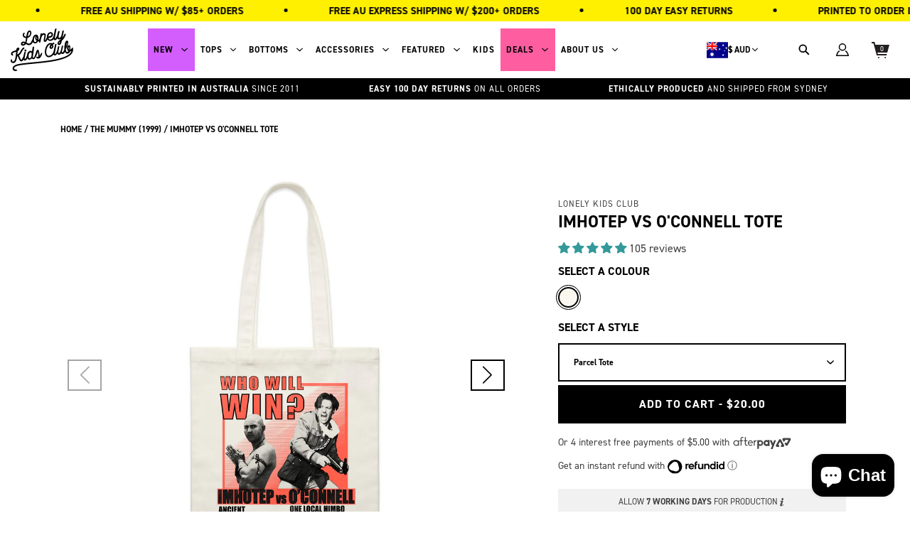

--- FILE ---
content_type: text/html; charset=utf-8
request_url: https://lonelykidsclub.com/collections/the-mummy-1999/products/imhotep-vs-oconnell-tote
body_size: 86944
content:
<!doctype html>
<!--[if IE 9]> <html class="ie9 no-js supports-no-cookies" lang="en"> <![endif]-->
<!-- [if (gt IE 9)|!(IE)]><! -->
<html class="no-js supports-no-cookies" lang="en">
  <!-- <![endif] -->
  <head><meta charset="utf-8">
    <meta http-equiv="X-UA-Compatible" content="IE=edge">
    <meta name="viewport" content="width=device-width,initial-scale=1">
    <meta name="theme-color" content="#f7eeea">

    <link rel="canonical" href="https://lonelykidsclub.com/products/imhotep-vs-oconnell-tote"><link rel="shortcut icon" href="//lonelykidsclub.com/cdn/shop/files/favico_1_32x32.png?v=1615440513" type="image/png"><!-----Product Dynamic Tag Only------><title>      Buy Printed Imhotep vs O'Connell Tote Online | Shop at Lonely Kids Club </title><meta name="description" content="                     Shop printed Imhotep vs O'Connell Tote at Lonely Kids Club! Enjoy great deals and order online for the perfect gift for friends and family today!              ">


    <script>
      window.promotionalProgressbar = [];
      window.cart_drawer_upsell = [];
    </script>

    
    <link href="//lonelykidsclub.com/cdn/shop/t/155/assets/component-base.css?v=135525542839133789221761545415" rel="stylesheet" type="text/css" media="all" />
    <link href="//lonelykidsclub.com/cdn/shop/t/155/assets/component-cart-drawer.css?v=3024965434405892391762955087" rel="stylesheet" type="text/css" media="all" />
    <link href="//lonelykidsclub.com/cdn/shop/t/155/assets/component-promotional-progress.css?v=167340181871320191791762481748" rel="stylesheet" type="text/css" media="all" />
    <link href="//lonelykidsclub.com/cdn/shop/t/155/assets/component-cart-drawer-upsell.css?v=29276897974275462291746675932" rel="stylesheet" type="text/css" media="all" />
    <link href="//lonelykidsclub.com/cdn/shop/t/155/assets/component-quick-view.css?v=3035550319220883921746667695" rel="stylesheet" type="text/css" media="all" />
    <link href="//lonelykidsclub.com/cdn/shop/t/155/assets/component-filter-search.css?v=160866303067676076951732507265" rel="stylesheet" type="text/css" media="all" />
    <link href="//lonelykidsclub.com/cdn/shop/t/155/assets/component-collection-filter.css?v=37364378585652777281732507265" rel="stylesheet" type="text/css" media="all" />
    <link href="//lonelykidsclub.com/cdn/shop/t/155/assets/component-annoucement-bar.css?v=137280003818780433311732507265" rel="stylesheet" type="text/css" media="all" />
    <link href="//lonelykidsclub.com/cdn/shop/t/155/assets/component-recent-articles.css?v=57856786208423284511732507265" rel="stylesheet" type="text/css" media="all" />
    <link href="//lonelykidsclub.com/cdn/shop/t/155/assets/component-collection-page.css?v=147797638380030620281732507265" rel="stylesheet" type="text/css" media="all" />
    <link href="//lonelykidsclub.com/cdn/shop/t/155/assets/component-header.css?v=90679892585401339221760422815" rel="stylesheet" type="text/css" media="all" />
     <link href="//lonelykidsclub.com/cdn/shop/t/155/assets/component-section-products.css?v=30798141782777651321732507265" rel="stylesheet" type="text/css" media="all" /> 
    <link href="//lonelykidsclub.com/cdn/shop/t/155/assets/component-accordion-toggle.css?v=57487211241419072801732507265" rel="stylesheet" type="text/css" media="all" />
     <link href="//lonelykidsclub.com/cdn/shop/t/155/assets/component-modal.css?v=101025063016786349021732507265" rel="stylesheet" type="text/css" media="all" />
    <link href="//lonelykidsclub.com/cdn/shop/t/155/assets/component-quantity-controls.css?v=74677584618037134861732507265" rel="stylesheet" type="text/css" media="all" />
    <link href="//lonelykidsclub.com/cdn/shop/t/155/assets/component-pagination.css?v=142208038747135080721732507265" rel="stylesheet" type="text/css" media="all" />
    <link href="//lonelykidsclub.com/cdn/shop/t/155/assets/component-search.css?v=2312023779071910681732507265" rel="stylesheet" type="text/css" media="all" />
     <link href="//lonelykidsclub.com/cdn/shop/t/155/assets/component-customer.css?v=10325547372715866441732507265" rel="stylesheet" type="text/css" media="all" />
     <link href="//lonelykidsclub.com/cdn/shop/t/155/assets/component-banner.css?v=85233600227958095551732507265" rel="stylesheet" type="text/css" media="all" />
    <link href="//lonelykidsclub.com/cdn/shop/t/155/assets/swiper-bundle.min.css?v=183151804098989261901732507265" rel="stylesheet" type="text/css" media="all" />
    <link href="//lonelykidsclub.com/cdn/shop/t/155/assets/component-the-quickest-banner.css?v=27518040743141436771746667817" rel="stylesheet" type="text/css" media="all" />
    <link href="//lonelykidsclub.com/cdn/shop/t/155/assets/component-product-page.css?v=72090410269785113061746764647" rel="stylesheet" type="text/css" media="all" />
    <link href="//lonelykidsclub.com/cdn/shop/t/155/assets/product-quick-view.css?v=141422235776173995201732507265" rel="stylesheet" type="text/css" media="all" />
    <link href="//lonelykidsclub.com/cdn/shop/t/155/assets/convx_head.css?v=43939658890399178191732507265" rel="stylesheet" type="text/css" media="all" />
    <link href="//lonelykidsclub.com/cdn/shop/t/155/assets/announcement-bar.css?v=180616646132643312091732507265" rel="stylesheet" type="text/css" media="all" />
    <link href="//lonelykidsclub.com/cdn/shop/t/155/assets/featured-products-dynamic.css?v=122242933888614631371732507265" rel="stylesheet" type="text/css" media="all" />
    <link href="//lonelykidsclub.com/cdn/shop/t/155/assets/convx__top-five-category.css?v=81014646330672209411732507265" rel="stylesheet" type="text/css" media="all" />
    <script>window.performance && window.performance.mark && window.performance.mark('shopify.content_for_header.start');</script><meta name="google-site-verification" content="yAHEAmx1QZaPC0rGd0JvWXR92z-zCVrHfjTdj5iyMXQ">
<meta name="google-site-verification" content="yAHEAmx1QZaPC0rGd0JvWXR92z-zCVrHfjTdj5iyMXQ">
<meta id="shopify-digital-wallet" name="shopify-digital-wallet" content="/54980051111/digital_wallets/dialog">
<meta name="shopify-checkout-api-token" content="0a9cb2e45b82aff611266ea45eba226c">
<meta id="in-context-paypal-metadata" data-shop-id="54980051111" data-venmo-supported="false" data-environment="production" data-locale="en_US" data-paypal-v4="true" data-currency="AUD">
<link rel="alternate" hreflang="x-default" href="https://lonelykidsclub.com/products/imhotep-vs-oconnell-tote">
<link rel="alternate" hreflang="en" href="https://lonelykidsclub.com/products/imhotep-vs-oconnell-tote">
<link rel="alternate" hreflang="ja" href="https://lonelykidsclub.com/ja/products/imhotep-vs-oconnell-tote">
<link rel="alternate" type="application/json+oembed" href="https://lonelykidsclub.com/products/imhotep-vs-oconnell-tote.oembed">
<script async="async" src="/checkouts/internal/preloads.js?locale=en-AU"></script>
<link rel="preconnect" href="https://shop.app" crossorigin="anonymous">
<script async="async" src="https://shop.app/checkouts/internal/preloads.js?locale=en-AU&shop_id=54980051111" crossorigin="anonymous"></script>
<script id="apple-pay-shop-capabilities" type="application/json">{"shopId":54980051111,"countryCode":"AU","currencyCode":"AUD","merchantCapabilities":["supports3DS"],"merchantId":"gid:\/\/shopify\/Shop\/54980051111","merchantName":"Lonely Kids Club","requiredBillingContactFields":["postalAddress","email","phone"],"requiredShippingContactFields":["postalAddress","email","phone"],"shippingType":"shipping","supportedNetworks":["visa","masterCard","amex","jcb"],"total":{"type":"pending","label":"Lonely Kids Club","amount":"1.00"},"shopifyPaymentsEnabled":true,"supportsSubscriptions":true}</script>
<script id="shopify-features" type="application/json">{"accessToken":"0a9cb2e45b82aff611266ea45eba226c","betas":["rich-media-storefront-analytics"],"domain":"lonelykidsclub.com","predictiveSearch":true,"shopId":54980051111,"locale":"en"}</script>
<script>var Shopify = Shopify || {};
Shopify.shop = "the-lonely-kids-club.myshopify.com";
Shopify.locale = "en";
Shopify.currency = {"active":"AUD","rate":"1.0"};
Shopify.country = "AU";
Shopify.theme = {"name":"Lonely Kids Club 2.0 | merge special event","id":146316886258,"schema_name":"Lonely Kids Club","schema_version":"2.0.0","theme_store_id":null,"role":"main"};
Shopify.theme.handle = "null";
Shopify.theme.style = {"id":null,"handle":null};
Shopify.cdnHost = "lonelykidsclub.com/cdn";
Shopify.routes = Shopify.routes || {};
Shopify.routes.root = "/";</script>
<script type="module">!function(o){(o.Shopify=o.Shopify||{}).modules=!0}(window);</script>
<script>!function(o){function n(){var o=[];function n(){o.push(Array.prototype.slice.apply(arguments))}return n.q=o,n}var t=o.Shopify=o.Shopify||{};t.loadFeatures=n(),t.autoloadFeatures=n()}(window);</script>
<script>
  window.ShopifyPay = window.ShopifyPay || {};
  window.ShopifyPay.apiHost = "shop.app\/pay";
  window.ShopifyPay.redirectState = null;
</script>
<script id="shop-js-analytics" type="application/json">{"pageType":"product"}</script>
<script defer="defer" async type="module" src="//lonelykidsclub.com/cdn/shopifycloud/shop-js/modules/v2/client.init-shop-cart-sync_BT-GjEfc.en.esm.js"></script>
<script defer="defer" async type="module" src="//lonelykidsclub.com/cdn/shopifycloud/shop-js/modules/v2/chunk.common_D58fp_Oc.esm.js"></script>
<script defer="defer" async type="module" src="//lonelykidsclub.com/cdn/shopifycloud/shop-js/modules/v2/chunk.modal_xMitdFEc.esm.js"></script>
<script type="module">
  await import("//lonelykidsclub.com/cdn/shopifycloud/shop-js/modules/v2/client.init-shop-cart-sync_BT-GjEfc.en.esm.js");
await import("//lonelykidsclub.com/cdn/shopifycloud/shop-js/modules/v2/chunk.common_D58fp_Oc.esm.js");
await import("//lonelykidsclub.com/cdn/shopifycloud/shop-js/modules/v2/chunk.modal_xMitdFEc.esm.js");

  window.Shopify.SignInWithShop?.initShopCartSync?.({"fedCMEnabled":true,"windoidEnabled":true});

</script>
<script>
  window.Shopify = window.Shopify || {};
  if (!window.Shopify.featureAssets) window.Shopify.featureAssets = {};
  window.Shopify.featureAssets['shop-js'] = {"shop-cart-sync":["modules/v2/client.shop-cart-sync_DZOKe7Ll.en.esm.js","modules/v2/chunk.common_D58fp_Oc.esm.js","modules/v2/chunk.modal_xMitdFEc.esm.js"],"init-fed-cm":["modules/v2/client.init-fed-cm_B6oLuCjv.en.esm.js","modules/v2/chunk.common_D58fp_Oc.esm.js","modules/v2/chunk.modal_xMitdFEc.esm.js"],"shop-cash-offers":["modules/v2/client.shop-cash-offers_D2sdYoxE.en.esm.js","modules/v2/chunk.common_D58fp_Oc.esm.js","modules/v2/chunk.modal_xMitdFEc.esm.js"],"shop-login-button":["modules/v2/client.shop-login-button_QeVjl5Y3.en.esm.js","modules/v2/chunk.common_D58fp_Oc.esm.js","modules/v2/chunk.modal_xMitdFEc.esm.js"],"pay-button":["modules/v2/client.pay-button_DXTOsIq6.en.esm.js","modules/v2/chunk.common_D58fp_Oc.esm.js","modules/v2/chunk.modal_xMitdFEc.esm.js"],"shop-button":["modules/v2/client.shop-button_DQZHx9pm.en.esm.js","modules/v2/chunk.common_D58fp_Oc.esm.js","modules/v2/chunk.modal_xMitdFEc.esm.js"],"avatar":["modules/v2/client.avatar_BTnouDA3.en.esm.js"],"init-windoid":["modules/v2/client.init-windoid_CR1B-cfM.en.esm.js","modules/v2/chunk.common_D58fp_Oc.esm.js","modules/v2/chunk.modal_xMitdFEc.esm.js"],"init-shop-for-new-customer-accounts":["modules/v2/client.init-shop-for-new-customer-accounts_C_vY_xzh.en.esm.js","modules/v2/client.shop-login-button_QeVjl5Y3.en.esm.js","modules/v2/chunk.common_D58fp_Oc.esm.js","modules/v2/chunk.modal_xMitdFEc.esm.js"],"init-shop-email-lookup-coordinator":["modules/v2/client.init-shop-email-lookup-coordinator_BI7n9ZSv.en.esm.js","modules/v2/chunk.common_D58fp_Oc.esm.js","modules/v2/chunk.modal_xMitdFEc.esm.js"],"init-shop-cart-sync":["modules/v2/client.init-shop-cart-sync_BT-GjEfc.en.esm.js","modules/v2/chunk.common_D58fp_Oc.esm.js","modules/v2/chunk.modal_xMitdFEc.esm.js"],"shop-toast-manager":["modules/v2/client.shop-toast-manager_DiYdP3xc.en.esm.js","modules/v2/chunk.common_D58fp_Oc.esm.js","modules/v2/chunk.modal_xMitdFEc.esm.js"],"init-customer-accounts":["modules/v2/client.init-customer-accounts_D9ZNqS-Q.en.esm.js","modules/v2/client.shop-login-button_QeVjl5Y3.en.esm.js","modules/v2/chunk.common_D58fp_Oc.esm.js","modules/v2/chunk.modal_xMitdFEc.esm.js"],"init-customer-accounts-sign-up":["modules/v2/client.init-customer-accounts-sign-up_iGw4briv.en.esm.js","modules/v2/client.shop-login-button_QeVjl5Y3.en.esm.js","modules/v2/chunk.common_D58fp_Oc.esm.js","modules/v2/chunk.modal_xMitdFEc.esm.js"],"shop-follow-button":["modules/v2/client.shop-follow-button_CqMgW2wH.en.esm.js","modules/v2/chunk.common_D58fp_Oc.esm.js","modules/v2/chunk.modal_xMitdFEc.esm.js"],"checkout-modal":["modules/v2/client.checkout-modal_xHeaAweL.en.esm.js","modules/v2/chunk.common_D58fp_Oc.esm.js","modules/v2/chunk.modal_xMitdFEc.esm.js"],"shop-login":["modules/v2/client.shop-login_D91U-Q7h.en.esm.js","modules/v2/chunk.common_D58fp_Oc.esm.js","modules/v2/chunk.modal_xMitdFEc.esm.js"],"lead-capture":["modules/v2/client.lead-capture_BJmE1dJe.en.esm.js","modules/v2/chunk.common_D58fp_Oc.esm.js","modules/v2/chunk.modal_xMitdFEc.esm.js"],"payment-terms":["modules/v2/client.payment-terms_Ci9AEqFq.en.esm.js","modules/v2/chunk.common_D58fp_Oc.esm.js","modules/v2/chunk.modal_xMitdFEc.esm.js"]};
</script>
<script>(function() {
  var isLoaded = false;
  function asyncLoad() {
    if (isLoaded) return;
    isLoaded = true;
    var urls = ["https:\/\/cdn.nfcube.com\/instafeed-22a42a3061fd15c9dcf18481d8f36220.js?shop=the-lonely-kids-club.myshopify.com"];
    for (var i = 0; i < urls.length; i++) {
      var s = document.createElement('script');
      s.type = 'text/javascript';
      s.async = true;
      s.src = urls[i];
      var x = document.getElementsByTagName('script')[0];
      x.parentNode.insertBefore(s, x);
    }
  };
  if(window.attachEvent) {
    window.attachEvent('onload', asyncLoad);
  } else {
    window.addEventListener('load', asyncLoad, false);
  }
})();</script>
<script id="__st">var __st={"a":54980051111,"offset":39600,"reqid":"58796b70-55f0-45db-bfa4-5e08977d2e68-1769033365","pageurl":"lonelykidsclub.com\/collections\/the-mummy-1999\/products\/imhotep-vs-oconnell-tote","u":"0d2cc00a1bc0","p":"product","rtyp":"product","rid":6951712194727};</script>
<script>window.ShopifyPaypalV4VisibilityTracking = true;</script>
<script id="captcha-bootstrap">!function(){'use strict';const t='contact',e='account',n='new_comment',o=[[t,t],['blogs',n],['comments',n],[t,'customer']],c=[[e,'customer_login'],[e,'guest_login'],[e,'recover_customer_password'],[e,'create_customer']],r=t=>t.map((([t,e])=>`form[action*='/${t}']:not([data-nocaptcha='true']) input[name='form_type'][value='${e}']`)).join(','),a=t=>()=>t?[...document.querySelectorAll(t)].map((t=>t.form)):[];function s(){const t=[...o],e=r(t);return a(e)}const i='password',u='form_key',d=['recaptcha-v3-token','g-recaptcha-response','h-captcha-response',i],f=()=>{try{return window.sessionStorage}catch{return}},m='__shopify_v',_=t=>t.elements[u];function p(t,e,n=!1){try{const o=window.sessionStorage,c=JSON.parse(o.getItem(e)),{data:r}=function(t){const{data:e,action:n}=t;return t[m]||n?{data:e,action:n}:{data:t,action:n}}(c);for(const[e,n]of Object.entries(r))t.elements[e]&&(t.elements[e].value=n);n&&o.removeItem(e)}catch(o){console.error('form repopulation failed',{error:o})}}const l='form_type',E='cptcha';function T(t){t.dataset[E]=!0}const w=window,h=w.document,L='Shopify',v='ce_forms',y='captcha';let A=!1;((t,e)=>{const n=(g='f06e6c50-85a8-45c8-87d0-21a2b65856fe',I='https://cdn.shopify.com/shopifycloud/storefront-forms-hcaptcha/ce_storefront_forms_captcha_hcaptcha.v1.5.2.iife.js',D={infoText:'Protected by hCaptcha',privacyText:'Privacy',termsText:'Terms'},(t,e,n)=>{const o=w[L][v],c=o.bindForm;if(c)return c(t,g,e,D).then(n);var r;o.q.push([[t,g,e,D],n]),r=I,A||(h.body.append(Object.assign(h.createElement('script'),{id:'captcha-provider',async:!0,src:r})),A=!0)});var g,I,D;w[L]=w[L]||{},w[L][v]=w[L][v]||{},w[L][v].q=[],w[L][y]=w[L][y]||{},w[L][y].protect=function(t,e){n(t,void 0,e),T(t)},Object.freeze(w[L][y]),function(t,e,n,w,h,L){const[v,y,A,g]=function(t,e,n){const i=e?o:[],u=t?c:[],d=[...i,...u],f=r(d),m=r(i),_=r(d.filter((([t,e])=>n.includes(e))));return[a(f),a(m),a(_),s()]}(w,h,L),I=t=>{const e=t.target;return e instanceof HTMLFormElement?e:e&&e.form},D=t=>v().includes(t);t.addEventListener('submit',(t=>{const e=I(t);if(!e)return;const n=D(e)&&!e.dataset.hcaptchaBound&&!e.dataset.recaptchaBound,o=_(e),c=g().includes(e)&&(!o||!o.value);(n||c)&&t.preventDefault(),c&&!n&&(function(t){try{if(!f())return;!function(t){const e=f();if(!e)return;const n=_(t);if(!n)return;const o=n.value;o&&e.removeItem(o)}(t);const e=Array.from(Array(32),(()=>Math.random().toString(36)[2])).join('');!function(t,e){_(t)||t.append(Object.assign(document.createElement('input'),{type:'hidden',name:u})),t.elements[u].value=e}(t,e),function(t,e){const n=f();if(!n)return;const o=[...t.querySelectorAll(`input[type='${i}']`)].map((({name:t})=>t)),c=[...d,...o],r={};for(const[a,s]of new FormData(t).entries())c.includes(a)||(r[a]=s);n.setItem(e,JSON.stringify({[m]:1,action:t.action,data:r}))}(t,e)}catch(e){console.error('failed to persist form',e)}}(e),e.submit())}));const S=(t,e)=>{t&&!t.dataset[E]&&(n(t,e.some((e=>e===t))),T(t))};for(const o of['focusin','change'])t.addEventListener(o,(t=>{const e=I(t);D(e)&&S(e,y())}));const B=e.get('form_key'),M=e.get(l),P=B&&M;t.addEventListener('DOMContentLoaded',(()=>{const t=y();if(P)for(const e of t)e.elements[l].value===M&&p(e,B);[...new Set([...A(),...v().filter((t=>'true'===t.dataset.shopifyCaptcha))])].forEach((e=>S(e,t)))}))}(h,new URLSearchParams(w.location.search),n,t,e,['guest_login'])})(!0,!0)}();</script>
<script integrity="sha256-4kQ18oKyAcykRKYeNunJcIwy7WH5gtpwJnB7kiuLZ1E=" data-source-attribution="shopify.loadfeatures" defer="defer" src="//lonelykidsclub.com/cdn/shopifycloud/storefront/assets/storefront/load_feature-a0a9edcb.js" crossorigin="anonymous"></script>
<script crossorigin="anonymous" defer="defer" src="//lonelykidsclub.com/cdn/shopifycloud/storefront/assets/shopify_pay/storefront-65b4c6d7.js?v=20250812"></script>
<script data-source-attribution="shopify.dynamic_checkout.dynamic.init">var Shopify=Shopify||{};Shopify.PaymentButton=Shopify.PaymentButton||{isStorefrontPortableWallets:!0,init:function(){window.Shopify.PaymentButton.init=function(){};var t=document.createElement("script");t.src="https://lonelykidsclub.com/cdn/shopifycloud/portable-wallets/latest/portable-wallets.en.js",t.type="module",document.head.appendChild(t)}};
</script>
<script data-source-attribution="shopify.dynamic_checkout.buyer_consent">
  function portableWalletsHideBuyerConsent(e){var t=document.getElementById("shopify-buyer-consent"),n=document.getElementById("shopify-subscription-policy-button");t&&n&&(t.classList.add("hidden"),t.setAttribute("aria-hidden","true"),n.removeEventListener("click",e))}function portableWalletsShowBuyerConsent(e){var t=document.getElementById("shopify-buyer-consent"),n=document.getElementById("shopify-subscription-policy-button");t&&n&&(t.classList.remove("hidden"),t.removeAttribute("aria-hidden"),n.addEventListener("click",e))}window.Shopify?.PaymentButton&&(window.Shopify.PaymentButton.hideBuyerConsent=portableWalletsHideBuyerConsent,window.Shopify.PaymentButton.showBuyerConsent=portableWalletsShowBuyerConsent);
</script>
<script data-source-attribution="shopify.dynamic_checkout.cart.bootstrap">document.addEventListener("DOMContentLoaded",(function(){function t(){return document.querySelector("shopify-accelerated-checkout-cart, shopify-accelerated-checkout")}if(t())Shopify.PaymentButton.init();else{new MutationObserver((function(e,n){t()&&(Shopify.PaymentButton.init(),n.disconnect())})).observe(document.body,{childList:!0,subtree:!0})}}));
</script>
<script id='scb4127' type='text/javascript' async='' src='https://lonelykidsclub.com/cdn/shopifycloud/privacy-banner/storefront-banner.js'></script><link id="shopify-accelerated-checkout-styles" rel="stylesheet" media="screen" href="https://lonelykidsclub.com/cdn/shopifycloud/portable-wallets/latest/accelerated-checkout-backwards-compat.css" crossorigin="anonymous">
<style id="shopify-accelerated-checkout-cart">
        #shopify-buyer-consent {
  margin-top: 1em;
  display: inline-block;
  width: 100%;
}

#shopify-buyer-consent.hidden {
  display: none;
}

#shopify-subscription-policy-button {
  background: none;
  border: none;
  padding: 0;
  text-decoration: underline;
  font-size: inherit;
  cursor: pointer;
}

#shopify-subscription-policy-button::before {
  box-shadow: none;
}

      </style>

<script>window.performance && window.performance.mark && window.performance.mark('shopify.content_for_header.end');</script>

    <meta name="google-site-verification" content="s_ZPq5sIzfmxWeenc6Wqs--RoxOHrfYBB1xFwFQS97s" />

    <script type="application/ld+json">
{
  "@context": "https://schema.org",
  "@type": "LocalBusiness",
  "name": "Lonely Kids Club",
  "image": "",
  "@id": "",
  "url": "https://lonelykidsclub.com/",
  "telephone": "0431897005",
  "address": {
    "@type": "PostalAddress",
    "streetAddress": "Unit 4/18-20 Hotham Parade",
    "addressLocality": "Artarmon",
    "addressRegion": "NSW",
    "postalCode": "2064",
    "addressCountry": "AU"
  },
  "geo": {
    "@type": "GeoCoordinates",
    "latitude": -33.8139628,
    "longitude": 151.1659933
  } ,
  "sameAs": [
    "https://www.instagram.com/lonelykidsclub69/",
    "https://www.facebook.com/lonelykidsclub",
    "https://twitter.com/lonelykidsclub"
  ] 
}
</script>

    <!-- Google Tag Manager -->
<!-- <script>(function(w,d,s,l,i){w[l]=w[l]||[];w[l].push({'gtm.start':
new Date().getTime(),event:'gtm.js'});var f=d.getElementsByTagName(s)[0],
j=d.createElement(s),dl=l!='dataLayer'?'&l='+l:'';j.async=true;j.src=
'https://www.googletagmanager.com/gtm.js?id='+i+dl;f.parentNode.insertBefore(j,f);
})(window,document,'script','dataLayer','GTM-MMV8VFT');</script> -->
<!-- End Google Tag Manager -->

<script>
  function loadGTM() {
    if (window.gtmDidInit) return;
    window.gtmDidInit = true;
        (function(w,d,s,l,i){w[l]=w[l]||[];w[l].push({'gtm.start':
    new Date().getTime(),event:'gtm.js'});var f=d.getElementsByTagName(s)[0],
    j=d.createElement(s),dl=l!='dataLayer'?'&l='+l:'';j.async=true;j.src=
    'https://www.googletagmanager.com/gtm.js?id='+i+dl;f.parentNode.insertBefore(j,f);
    })(window,document,'script','dataLayer','GTM-MMV8VFT');
  }
  ['click', 'scroll', 'mousemove', 'touchstart'].forEach(function(e) {
    window.addEventListener(e, loadGTM, { once: true, passive: true });
  });
</script>

    <!--
  <PageMap>
    <DataObject type="thumbnail">
      <Attribute name="lonelykidsclub" value="https://lonelykidsclub.com/cdn/shop/files/Vector_9.png?v=1615433789&width=600"/>
      <Attribute name="width" value="600"/>
      <Attribute name="height" value="400"/>
    </DataObject>
  </PageMap>
-->

    <meta name="thumbnail" content="https://lonelykidsclub.com/cdn/shop/files/Vector_9.png?v=1615433789&width=600" />
    <link rel="preconnect" href="//use.typekit.net" crossorigin>
<style>
@font-face {
font-family:"din-2014";
src:url("https://use.typekit.net/af/570287/00000000000000007735afea/30/l?primer=7cdcb44be4a7db8877ffa5c0007b8dd865b3bbc383831fe2ea177f62257a9191&fvd=i4&v=3") format("woff2"),url("https://use.typekit.net/af/570287/00000000000000007735afea/30/d?primer=7cdcb44be4a7db8877ffa5c0007b8dd865b3bbc383831fe2ea177f62257a9191&fvd=i4&v=3") format("woff"),url("https://use.typekit.net/af/570287/00000000000000007735afea/30/a?primer=7cdcb44be4a7db8877ffa5c0007b8dd865b3bbc383831fe2ea177f62257a9191&fvd=i4&v=3") format("opentype");
font-display:auto;font-style:italic;font-weight:400;font-stretch:normal;
}

@font-face {
font-family:"din-2014";
src:url("https://use.typekit.net/af/c2b6e5/00000000000000007735afee/30/l?primer=7cdcb44be4a7db8877ffa5c0007b8dd865b3bbc383831fe2ea177f62257a9191&fvd=n4&v=3") format("woff2"),url("https://use.typekit.net/af/c2b6e5/00000000000000007735afee/30/d?primer=7cdcb44be4a7db8877ffa5c0007b8dd865b3bbc383831fe2ea177f62257a9191&fvd=n4&v=3") format("woff"),url("https://use.typekit.net/af/c2b6e5/00000000000000007735afee/30/a?primer=7cdcb44be4a7db8877ffa5c0007b8dd865b3bbc383831fe2ea177f62257a9191&fvd=n4&v=3") format("opentype");
font-display:auto;font-style:normal;font-weight:400;font-stretch:normal;
}

@font-face {
font-family:"din-2014";
src:url("https://use.typekit.net/af/efa8e9/00000000000000007735aff4/30/l?primer=7cdcb44be4a7db8877ffa5c0007b8dd865b3bbc383831fe2ea177f62257a9191&fvd=i7&v=3") format("woff2"),url("https://use.typekit.net/af/efa8e9/00000000000000007735aff4/30/d?primer=7cdcb44be4a7db8877ffa5c0007b8dd865b3bbc383831fe2ea177f62257a9191&fvd=i7&v=3") format("woff"),url("https://use.typekit.net/af/efa8e9/00000000000000007735aff4/30/a?primer=7cdcb44be4a7db8877ffa5c0007b8dd865b3bbc383831fe2ea177f62257a9191&fvd=i7&v=3") format("opentype");
font-display:auto;font-style:italic;font-weight:700;font-stretch:normal;
}

@font-face {
font-family:"din-2014";
src:url("https://use.typekit.net/af/1fe1ce/00000000000000007735aff6/30/l?primer=7cdcb44be4a7db8877ffa5c0007b8dd865b3bbc383831fe2ea177f62257a9191&fvd=n7&v=3") format("woff2"),url("https://use.typekit.net/af/1fe1ce/00000000000000007735aff6/30/d?primer=7cdcb44be4a7db8877ffa5c0007b8dd865b3bbc383831fe2ea177f62257a9191&fvd=n7&v=3") format("woff"),url("https://use.typekit.net/af/1fe1ce/00000000000000007735aff6/30/a?primer=7cdcb44be4a7db8877ffa5c0007b8dd865b3bbc383831fe2ea177f62257a9191&fvd=n7&v=3") format("opentype");
font-display:auto;font-style:normal;font-weight:700;font-stretch:normal;
}

@font-face {
font-family:"din-2014-narrow";
src:url("https://use.typekit.net/af/2bdaca/00000000000000007735afe5/30/l?primer=7cdcb44be4a7db8877ffa5c0007b8dd865b3bbc383831fe2ea177f62257a9191&fvd=n4&v=3") format("woff2"),url("https://use.typekit.net/af/2bdaca/00000000000000007735afe5/30/d?primer=7cdcb44be4a7db8877ffa5c0007b8dd865b3bbc383831fe2ea177f62257a9191&fvd=n4&v=3") format("woff"),url("https://use.typekit.net/af/2bdaca/00000000000000007735afe5/30/a?primer=7cdcb44be4a7db8877ffa5c0007b8dd865b3bbc383831fe2ea177f62257a9191&fvd=n4&v=3") format("opentype");
font-display:auto;font-style:normal;font-weight:400;font-stretch:normal;
}

@font-face {
font-family:"din-2014-narrow";
src:url("https://use.typekit.net/af/6be18e/00000000000000007735afeb/30/l?primer=7cdcb44be4a7db8877ffa5c0007b8dd865b3bbc383831fe2ea177f62257a9191&fvd=n7&v=3") format("woff2"),url("https://use.typekit.net/af/6be18e/00000000000000007735afeb/30/d?primer=7cdcb44be4a7db8877ffa5c0007b8dd865b3bbc383831fe2ea177f62257a9191&fvd=n7&v=3") format("woff"),url("https://use.typekit.net/af/6be18e/00000000000000007735afeb/30/a?primer=7cdcb44be4a7db8877ffa5c0007b8dd865b3bbc383831fe2ea177f62257a9191&fvd=n7&v=3") format("opentype");
font-display:auto;font-style:normal;font-weight:700;font-stretch:normal;
}

.tk-din-2014 { font-family: "din-2014",sans-serif; }
.tk-din-2014-narrow { font-family: "din-2014-narrow",sans-serif; }
</style>

    <meta name="facebook-domain-verification" content="zkl894ir89l2g7vgu559jm4ecwuvoz">

    
<!-- Start of Judge.me Core -->
<link rel="dns-prefetch" href="https://cdn.judge.me/">
<script data-cfasync='false' class='jdgm-settings-script'>window.jdgmSettings={"pagination":5,"disable_web_reviews":false,"badge_no_review_text":"No reviews","badge_n_reviews_text":"{{ n }} reviews","badge_star_color":"#339999","hide_badge_preview_if_no_reviews":true,"badge_hide_text":false,"enforce_center_preview_badge":false,"widget_title":"Customer Reviews","widget_open_form_text":"Write a review","widget_close_form_text":"Cancel review","widget_refresh_page_text":"Refresh page","widget_summary_text":"Based on {{ number_of_reviews }} review/reviews","widget_no_review_text":"Be the first to write a review","widget_name_field_text":"Display name","widget_verified_name_field_text":"Verified Name (public)","widget_name_placeholder_text":"Display name","widget_required_field_error_text":"This field is required.","widget_email_field_text":"Email address","widget_verified_email_field_text":"Verified Email (private, can not be edited)","widget_email_placeholder_text":"Your email address","widget_email_field_error_text":"Please enter a valid email address.","widget_rating_field_text":"Rating","widget_review_title_field_text":"Review Title","widget_review_title_placeholder_text":"Give your review a title","widget_review_body_field_text":"Review content","widget_review_body_placeholder_text":"Start writing here...","widget_pictures_field_text":"Picture/Video (optional)","widget_submit_review_text":"Submit Review","widget_submit_verified_review_text":"Submit Verified Review","widget_submit_success_msg_with_auto_publish":"Thank you! Please refresh the page in a few moments to see your review. You can remove or edit your review by logging into \u003ca href='https://judge.me/login' target='_blank' rel='nofollow noopener'\u003eJudge.me\u003c/a\u003e","widget_submit_success_msg_no_auto_publish":"Thank you! Your review will be published as soon as it is approved by the shop admin. You can remove or edit your review by logging into \u003ca href='https://judge.me/login' target='_blank' rel='nofollow noopener'\u003eJudge.me\u003c/a\u003e","widget_show_default_reviews_out_of_total_text":"Showing {{ n_reviews_shown }} out of {{ n_reviews }} reviews.","widget_show_all_link_text":"Show all","widget_show_less_link_text":"Show less","widget_author_said_text":"{{ reviewer_name }} said:","widget_days_text":"{{ n }} days ago","widget_weeks_text":"{{ n }} week/weeks ago","widget_months_text":"{{ n }} month/months ago","widget_years_text":"{{ n }} year/years ago","widget_yesterday_text":"Yesterday","widget_today_text":"Today","widget_replied_text":"\u003e\u003e {{ shop_name }} replied:","widget_read_more_text":"Read more","widget_reviewer_name_as_initial":"last_initial","widget_rating_filter_color":"","widget_rating_filter_see_all_text":"See all reviews","widget_sorting_most_recent_text":"Most Recent","widget_sorting_highest_rating_text":"Highest Rating","widget_sorting_lowest_rating_text":"Lowest Rating","widget_sorting_with_pictures_text":"Only Pictures","widget_sorting_most_helpful_text":"Most Helpful","widget_open_question_form_text":"Ask a question","widget_reviews_subtab_text":"Reviews","widget_questions_subtab_text":"Questions","widget_question_label_text":"Question","widget_answer_label_text":"Answer","widget_question_placeholder_text":"Write your question here","widget_submit_question_text":"Submit Question","widget_question_submit_success_text":"Thank you for your question! We will notify you once it gets answered.","widget_star_color":"#339999","verified_badge_text":"Verified","verified_badge_bg_color":"#339999","verified_badge_text_color":"#fff","verified_badge_placement":"left-of-reviewer-name","widget_review_max_height":"","widget_hide_border":false,"widget_social_share":false,"widget_thumb":true,"widget_review_location_show":false,"widget_location_format":"country_iso_code","all_reviews_include_out_of_store_products":true,"all_reviews_out_of_store_text":"(out of store)","all_reviews_pagination":100,"all_reviews_product_name_prefix_text":"Reviewing","enable_review_pictures":true,"enable_question_anwser":false,"widget_theme":"leex","review_date_format":"timestamp","default_sort_method":"most-recent","widget_product_reviews_subtab_text":"Product Reviews","widget_shop_reviews_subtab_text":"Shop Reviews","widget_other_products_reviews_text":"Reviews for other products","widget_store_reviews_subtab_text":"Store reviews","widget_no_store_reviews_text":"This store hasn't received any reviews yet","widget_web_restriction_product_reviews_text":"This product hasn't received any reviews yet","widget_no_items_text":"No items found","widget_show_more_text":"Show more","widget_write_a_store_review_text":"Write a Store Review","widget_other_languages_heading":"Reviews in Other Languages","widget_translate_review_text":"Translate review to {{ language }}","widget_translating_review_text":"Translating...","widget_show_original_translation_text":"Show original ({{ language }})","widget_translate_review_failed_text":"Review couldn't be translated.","widget_translate_review_retry_text":"Retry","widget_translate_review_try_again_later_text":"Try again later","show_product_url_for_grouped_product":true,"widget_sorting_pictures_first_text":"Pictures First","show_pictures_on_all_rev_page_mobile":false,"show_pictures_on_all_rev_page_desktop":false,"floating_tab_hide_mobile_install_preference":false,"floating_tab_button_name":"★ Reviews","floating_tab_title":"Let customers speak for us","floating_tab_button_color":"","floating_tab_button_background_color":"","floating_tab_url":"","floating_tab_url_enabled":false,"floating_tab_tab_style":"text","all_reviews_text_badge_text":"Customers rate us {{ shop.metafields.judgeme.all_reviews_rating | round: 1 }}/5 based on {{ shop.metafields.judgeme.all_reviews_count }} reviews.","all_reviews_text_badge_text_branded_style":"{{ shop.metafields.judgeme.all_reviews_rating | round: 1 }} out of 5 stars based on {{ shop.metafields.judgeme.all_reviews_count }} reviews","is_all_reviews_text_badge_a_link":false,"show_stars_for_all_reviews_text_badge":false,"all_reviews_text_badge_url":"","all_reviews_text_style":"text","all_reviews_text_color_style":"judgeme_brand_color","all_reviews_text_color":"#108474","all_reviews_text_show_jm_brand":true,"featured_carousel_show_header":true,"featured_carousel_title":"Over 4000 Happy Sloths","testimonials_carousel_title":"Customers are saying","videos_carousel_title":"Real customer stories","cards_carousel_title":"Customers are saying","featured_carousel_count_text":"4000+ 5 star reviews","featured_carousel_add_link_to_all_reviews_page":false,"featured_carousel_url":"","featured_carousel_show_images":true,"featured_carousel_autoslide_interval":5,"featured_carousel_arrows_on_the_sides":false,"featured_carousel_height":180,"featured_carousel_width":80,"featured_carousel_image_size":0,"featured_carousel_image_height":250,"featured_carousel_arrow_color":"#eeeeee","verified_count_badge_style":"vintage","verified_count_badge_orientation":"horizontal","verified_count_badge_color_style":"judgeme_brand_color","verified_count_badge_color":"#108474","is_verified_count_badge_a_link":false,"verified_count_badge_url":"","verified_count_badge_show_jm_brand":true,"widget_rating_preset_default":5,"widget_first_sub_tab":"product-reviews","widget_show_histogram":true,"widget_histogram_use_custom_color":true,"widget_pagination_use_custom_color":true,"widget_star_use_custom_color":false,"widget_verified_badge_use_custom_color":false,"widget_write_review_use_custom_color":false,"picture_reminder_submit_button":"Upload Pictures","enable_review_videos":true,"mute_video_by_default":false,"widget_sorting_videos_first_text":"Videos First","widget_review_pending_text":"Pending","featured_carousel_items_for_large_screen":4,"social_share_options_order":"Facebook,Twitter","remove_microdata_snippet":false,"disable_json_ld":true,"enable_json_ld_products":false,"preview_badge_show_question_text":false,"preview_badge_no_question_text":"No questions","preview_badge_n_question_text":"{{ number_of_questions }} question/questions","qa_badge_show_icon":false,"qa_badge_position":"same-row","remove_judgeme_branding":false,"widget_add_search_bar":false,"widget_search_bar_placeholder":"Search","widget_sorting_verified_only_text":"Verified only","featured_carousel_theme":"gallery","featured_carousel_show_rating":true,"featured_carousel_show_title":true,"featured_carousel_show_body":true,"featured_carousel_show_date":false,"featured_carousel_show_reviewer":true,"featured_carousel_show_product":true,"featured_carousel_header_background_color":"#108474","featured_carousel_header_text_color":"#ffffff","featured_carousel_name_product_separator":"reviewed","featured_carousel_full_star_background":"#108474","featured_carousel_empty_star_background":"#dadada","featured_carousel_vertical_theme_background":"#f9fafb","featured_carousel_verified_badge_enable":true,"featured_carousel_verified_badge_color":"#108474","featured_carousel_border_style":"round","featured_carousel_review_line_length_limit":3,"featured_carousel_more_reviews_button_text":"Read more reviews","featured_carousel_view_product_button_text":"View product","all_reviews_page_load_reviews_on":"scroll","all_reviews_page_load_more_text":"Load More Reviews","disable_fb_tab_reviews":false,"enable_ajax_cdn_cache":false,"widget_public_name_text":"displayed publicly like","default_reviewer_name":"John Smith","default_reviewer_name_has_non_latin":true,"widget_reviewer_anonymous":"Anonymous","medals_widget_title":"Judge.me Review Medals","medals_widget_background_color":"#f9fafb","medals_widget_position":"footer_all_pages","medals_widget_border_color":"#f9fafb","medals_widget_verified_text_position":"left","medals_widget_use_monochromatic_version":false,"medals_widget_elements_color":"#108474","show_reviewer_avatar":false,"widget_invalid_yt_video_url_error_text":"Not a YouTube video URL","widget_max_length_field_error_text":"Please enter no more than {0} characters.","widget_show_country_flag":true,"widget_show_collected_via_shop_app":true,"widget_verified_by_shop_badge_style":"light","widget_verified_by_shop_text":"Verified by Shop","widget_show_photo_gallery":true,"widget_load_with_code_splitting":true,"widget_ugc_install_preference":false,"widget_ugc_title":"Made by us, Shared by you","widget_ugc_subtitle":"Tag us to see your picture featured in our page","widget_ugc_arrows_color":"#ffffff","widget_ugc_primary_button_text":"Buy Now","widget_ugc_primary_button_background_color":"#108474","widget_ugc_primary_button_text_color":"#ffffff","widget_ugc_primary_button_border_width":"0","widget_ugc_primary_button_border_style":"none","widget_ugc_primary_button_border_color":"#108474","widget_ugc_primary_button_border_radius":"25","widget_ugc_secondary_button_text":"Load More","widget_ugc_secondary_button_background_color":"#ffffff","widget_ugc_secondary_button_text_color":"#108474","widget_ugc_secondary_button_border_width":"2","widget_ugc_secondary_button_border_style":"solid","widget_ugc_secondary_button_border_color":"#108474","widget_ugc_secondary_button_border_radius":"25","widget_ugc_reviews_button_text":"View Reviews","widget_ugc_reviews_button_background_color":"#ffffff","widget_ugc_reviews_button_text_color":"#108474","widget_ugc_reviews_button_border_width":"2","widget_ugc_reviews_button_border_style":"solid","widget_ugc_reviews_button_border_color":"#108474","widget_ugc_reviews_button_border_radius":"25","widget_ugc_reviews_button_link_to":"judgeme-reviews-page","widget_ugc_show_post_date":true,"widget_ugc_max_width":"800","widget_rating_metafield_value_type":true,"widget_primary_color":"#108474","widget_enable_secondary_color":false,"widget_secondary_color":"#edf5f5","widget_summary_average_rating_text":"{{ average_rating }} out of 5","widget_media_grid_title":"Customer photos \u0026 videos","widget_media_grid_see_more_text":"See more","widget_round_style":false,"widget_show_product_medals":false,"widget_verified_by_judgeme_text":"Verified by Judge.me","widget_show_store_medals":true,"widget_verified_by_judgeme_text_in_store_medals":"Verified by Judge.me","widget_media_field_exceed_quantity_message":"Sorry, we can only accept {{ max_media }} for one review.","widget_media_field_exceed_limit_message":"{{ file_name }} is too large, please select a {{ media_type }} less than {{ size_limit }}MB.","widget_review_submitted_text":"Review Submitted!","widget_question_submitted_text":"Question Submitted!","widget_close_form_text_question":"Cancel","widget_write_your_answer_here_text":"Write your answer here","widget_enabled_branded_link":true,"widget_show_collected_by_judgeme":false,"widget_reviewer_name_color":"#339999","widget_write_review_text_color":"#fff","widget_write_review_bg_color":"#339999","widget_collected_by_judgeme_text":"collected by Judge.me","widget_pagination_type":"load_more","widget_load_more_text":"Load More","widget_load_more_color":"#108474","widget_full_review_text":"Full Review","widget_read_more_reviews_text":"Read More Reviews","widget_read_questions_text":"Read Questions","widget_questions_and_answers_text":"Questions \u0026 Answers","widget_verified_by_text":"Verified by","widget_verified_text":"Verified","widget_number_of_reviews_text":"{{ number_of_reviews }} reviews","widget_back_button_text":"Back","widget_next_button_text":"Next","widget_custom_forms_filter_button":"Filters","custom_forms_style":"vertical","widget_show_review_information":false,"how_reviews_are_collected":"How reviews are collected?","widget_show_review_keywords":false,"widget_gdpr_statement":"How we use your data: We'll only contact you about the review you left, and only if necessary. By submitting your review, you agree to Judge.me's \u003ca href='https://judge.me/terms' target='_blank' rel='nofollow noopener'\u003eterms\u003c/a\u003e, \u003ca href='https://judge.me/privacy' target='_blank' rel='nofollow noopener'\u003eprivacy\u003c/a\u003e and \u003ca href='https://judge.me/content-policy' target='_blank' rel='nofollow noopener'\u003econtent\u003c/a\u003e policies.","widget_multilingual_sorting_enabled":false,"widget_translate_review_content_enabled":false,"widget_translate_review_content_method":"manual","popup_widget_review_selection":"automatically_with_pictures","popup_widget_round_border_style":true,"popup_widget_show_title":true,"popup_widget_show_body":true,"popup_widget_show_reviewer":false,"popup_widget_show_product":true,"popup_widget_show_pictures":true,"popup_widget_use_review_picture":true,"popup_widget_show_on_home_page":true,"popup_widget_show_on_product_page":true,"popup_widget_show_on_collection_page":true,"popup_widget_show_on_cart_page":true,"popup_widget_position":"bottom_left","popup_widget_first_review_delay":5,"popup_widget_duration":5,"popup_widget_interval":5,"popup_widget_review_count":5,"popup_widget_hide_on_mobile":true,"review_snippet_widget_round_border_style":true,"review_snippet_widget_card_color":"#FFFFFF","review_snippet_widget_slider_arrows_background_color":"#FFFFFF","review_snippet_widget_slider_arrows_color":"#000000","review_snippet_widget_star_color":"#108474","show_product_variant":false,"all_reviews_product_variant_label_text":"Variant: ","widget_show_verified_branding":false,"widget_ai_summary_title":"Customers say","widget_ai_summary_disclaimer":"AI-powered review summary based on recent customer reviews","widget_show_ai_summary":false,"widget_show_ai_summary_bg":false,"widget_show_review_title_input":true,"redirect_reviewers_invited_via_email":"review_widget","request_store_review_after_product_review":false,"request_review_other_products_in_order":false,"review_form_color_scheme":"default","review_form_corner_style":"square","review_form_star_color":{},"review_form_text_color":"#333333","review_form_background_color":"#ffffff","review_form_field_background_color":"#fafafa","review_form_button_color":{},"review_form_button_text_color":"#ffffff","review_form_modal_overlay_color":"#000000","review_content_screen_title_text":"How would you rate this product?","review_content_introduction_text":"We would love it if you would share a bit about your experience.","store_review_form_title_text":"How would you rate this store?","store_review_form_introduction_text":"We would love it if you would share a bit about your experience.","show_review_guidance_text":true,"one_star_review_guidance_text":"Poor","five_star_review_guidance_text":"Great","customer_information_screen_title_text":"About you","customer_information_introduction_text":"Please tell us more about you.","custom_questions_screen_title_text":"Your experience in more detail","custom_questions_introduction_text":"Here are a few questions to help us understand more about your experience.","review_submitted_screen_title_text":"Thanks for your review!","review_submitted_screen_thank_you_text":"We are processing it and it will appear on the store soon.","review_submitted_screen_email_verification_text":"Please confirm your email by clicking the link we just sent you. This helps us keep reviews authentic.","review_submitted_request_store_review_text":"Would you like to share your experience of shopping with us?","review_submitted_review_other_products_text":"Would you like to review these products?","store_review_screen_title_text":"Would you like to share your experience of shopping with us?","store_review_introduction_text":"We value your feedback and use it to improve. Please share any thoughts or suggestions you have.","reviewer_media_screen_title_picture_text":"Share a picture","reviewer_media_introduction_picture_text":"Upload a photo to support your review.","reviewer_media_screen_title_video_text":"Share a video","reviewer_media_introduction_video_text":"Upload a video to support your review.","reviewer_media_screen_title_picture_or_video_text":"Share a picture or video","reviewer_media_introduction_picture_or_video_text":"Upload a photo or video to support your review.","reviewer_media_youtube_url_text":"Paste your Youtube URL here","advanced_settings_next_step_button_text":"Next","advanced_settings_close_review_button_text":"Close","modal_write_review_flow":false,"write_review_flow_required_text":"Required","write_review_flow_privacy_message_text":"We respect your privacy.","write_review_flow_anonymous_text":"Post review as anonymous","write_review_flow_visibility_text":"This won't be visible to other customers.","write_review_flow_multiple_selection_help_text":"Select as many as you like","write_review_flow_single_selection_help_text":"Select one option","write_review_flow_required_field_error_text":"This field is required","write_review_flow_invalid_email_error_text":"Please enter a valid email address","write_review_flow_max_length_error_text":"Max. {{ max_length }} characters.","write_review_flow_media_upload_text":"\u003cb\u003eClick to upload\u003c/b\u003e or drag and drop","write_review_flow_gdpr_statement":"We'll only contact you about your review if necessary. By submitting your review, you agree to our \u003ca href='https://judge.me/terms' target='_blank' rel='nofollow noopener'\u003eterms and conditions\u003c/a\u003e and \u003ca href='https://judge.me/privacy' target='_blank' rel='nofollow noopener'\u003eprivacy policy\u003c/a\u003e.","rating_only_reviews_enabled":false,"show_negative_reviews_help_screen":false,"new_review_flow_help_screen_rating_threshold":3,"negative_review_resolution_screen_title_text":"Tell us more","negative_review_resolution_text":"Your experience matters to us. If there were issues with your purchase, we're here to help. Feel free to reach out to us, we'd love the opportunity to make things right.","negative_review_resolution_button_text":"Contact us","negative_review_resolution_proceed_with_review_text":"Leave a review","negative_review_resolution_subject":"Issue with purchase from {{ shop_name }}.{{ order_name }}","preview_badge_collection_page_install_status":false,"widget_review_custom_css":"","preview_badge_custom_css":"","preview_badge_stars_count":"5-stars","featured_carousel_custom_css":"","floating_tab_custom_css":"","all_reviews_widget_custom_css":"","medals_widget_custom_css":"","verified_badge_custom_css":"","all_reviews_text_custom_css":"","transparency_badges_collected_via_store_invite":false,"transparency_badges_from_another_provider":false,"transparency_badges_collected_from_store_visitor":false,"transparency_badges_collected_by_verified_review_provider":false,"transparency_badges_earned_reward":false,"transparency_badges_collected_via_store_invite_text":"Review collected via store invitation","transparency_badges_from_another_provider_text":"Review collected from another provider","transparency_badges_collected_from_store_visitor_text":"Review collected from a store visitor","transparency_badges_written_in_google_text":"Review written in Google","transparency_badges_written_in_etsy_text":"Review written in Etsy","transparency_badges_written_in_shop_app_text":"Review written in Shop App","transparency_badges_earned_reward_text":"Review earned a reward for future purchase","product_review_widget_per_page":10,"widget_store_review_label_text":"Review about the store","checkout_comment_extension_title_on_product_page":"Customer Comments","checkout_comment_extension_num_latest_comment_show":5,"checkout_comment_extension_format":"name_and_timestamp","checkout_comment_customer_name":"last_initial","checkout_comment_comment_notification":true,"preview_badge_collection_page_install_preference":true,"preview_badge_home_page_install_preference":true,"preview_badge_product_page_install_preference":true,"review_widget_install_preference":"","review_carousel_install_preference":false,"floating_reviews_tab_install_preference":"none","verified_reviews_count_badge_install_preference":false,"all_reviews_text_install_preference":false,"review_widget_best_location":false,"judgeme_medals_install_preference":false,"review_widget_revamp_enabled":false,"review_widget_qna_enabled":false,"review_widget_header_theme":"minimal","review_widget_widget_title_enabled":true,"review_widget_header_text_size":"medium","review_widget_header_text_weight":"regular","review_widget_average_rating_style":"compact","review_widget_bar_chart_enabled":true,"review_widget_bar_chart_type":"numbers","review_widget_bar_chart_style":"standard","review_widget_expanded_media_gallery_enabled":false,"review_widget_reviews_section_theme":"standard","review_widget_image_style":"thumbnails","review_widget_review_image_ratio":"square","review_widget_stars_size":"medium","review_widget_verified_badge":"standard_text","review_widget_review_title_text_size":"medium","review_widget_review_text_size":"medium","review_widget_review_text_length":"medium","review_widget_number_of_columns_desktop":3,"review_widget_carousel_transition_speed":5,"review_widget_custom_questions_answers_display":"always","review_widget_button_text_color":"#FFFFFF","review_widget_text_color":"#000000","review_widget_lighter_text_color":"#7B7B7B","review_widget_corner_styling":"soft","review_widget_review_word_singular":"review","review_widget_review_word_plural":"reviews","review_widget_voting_label":"Helpful?","review_widget_shop_reply_label":"Reply from {{ shop_name }}:","review_widget_filters_title":"Filters","qna_widget_question_word_singular":"Question","qna_widget_question_word_plural":"Questions","qna_widget_answer_reply_label":"Answer from {{ answerer_name }}:","qna_content_screen_title_text":"Ask a question about this product","qna_widget_question_required_field_error_text":"Please enter your question.","qna_widget_flow_gdpr_statement":"We'll only contact you about your question if necessary. By submitting your question, you agree to our \u003ca href='https://judge.me/terms' target='_blank' rel='nofollow noopener'\u003eterms and conditions\u003c/a\u003e and \u003ca href='https://judge.me/privacy' target='_blank' rel='nofollow noopener'\u003eprivacy policy\u003c/a\u003e.","qna_widget_question_submitted_text":"Thanks for your question!","qna_widget_close_form_text_question":"Close","qna_widget_question_submit_success_text":"We’ll notify you by email when your question is answered.","all_reviews_widget_v2025_enabled":false,"all_reviews_widget_v2025_header_theme":"default","all_reviews_widget_v2025_widget_title_enabled":true,"all_reviews_widget_v2025_header_text_size":"medium","all_reviews_widget_v2025_header_text_weight":"regular","all_reviews_widget_v2025_average_rating_style":"compact","all_reviews_widget_v2025_bar_chart_enabled":true,"all_reviews_widget_v2025_bar_chart_type":"numbers","all_reviews_widget_v2025_bar_chart_style":"standard","all_reviews_widget_v2025_expanded_media_gallery_enabled":false,"all_reviews_widget_v2025_show_store_medals":true,"all_reviews_widget_v2025_show_photo_gallery":true,"all_reviews_widget_v2025_show_review_keywords":false,"all_reviews_widget_v2025_show_ai_summary":false,"all_reviews_widget_v2025_show_ai_summary_bg":false,"all_reviews_widget_v2025_add_search_bar":false,"all_reviews_widget_v2025_default_sort_method":"most-recent","all_reviews_widget_v2025_reviews_per_page":10,"all_reviews_widget_v2025_reviews_section_theme":"default","all_reviews_widget_v2025_image_style":"thumbnails","all_reviews_widget_v2025_review_image_ratio":"square","all_reviews_widget_v2025_stars_size":"medium","all_reviews_widget_v2025_verified_badge":"bold_badge","all_reviews_widget_v2025_review_title_text_size":"medium","all_reviews_widget_v2025_review_text_size":"medium","all_reviews_widget_v2025_review_text_length":"medium","all_reviews_widget_v2025_number_of_columns_desktop":3,"all_reviews_widget_v2025_carousel_transition_speed":5,"all_reviews_widget_v2025_custom_questions_answers_display":"always","all_reviews_widget_v2025_show_product_variant":false,"all_reviews_widget_v2025_show_reviewer_avatar":true,"all_reviews_widget_v2025_reviewer_name_as_initial":"","all_reviews_widget_v2025_review_location_show":false,"all_reviews_widget_v2025_location_format":"","all_reviews_widget_v2025_show_country_flag":false,"all_reviews_widget_v2025_verified_by_shop_badge_style":"light","all_reviews_widget_v2025_social_share":false,"all_reviews_widget_v2025_social_share_options_order":"Facebook,Twitter,LinkedIn,Pinterest","all_reviews_widget_v2025_pagination_type":"standard","all_reviews_widget_v2025_button_text_color":"#FFFFFF","all_reviews_widget_v2025_text_color":"#000000","all_reviews_widget_v2025_lighter_text_color":"#7B7B7B","all_reviews_widget_v2025_corner_styling":"soft","all_reviews_widget_v2025_title":"Customer reviews","all_reviews_widget_v2025_ai_summary_title":"Customers say about this store","all_reviews_widget_v2025_no_review_text":"Be the first to write a review","platform":"shopify","branding_url":"https://app.judge.me/reviews/stores/lonelykidsclub.com-1","branding_text":"Powered by Judge.me","locale":"en","reply_name":"Lonely Kids Club","widget_version":"3.0","footer":true,"autopublish":true,"review_dates":true,"enable_custom_form":false,"shop_use_review_site":true,"shop_locale":"en","enable_multi_locales_translations":false,"show_review_title_input":true,"review_verification_email_status":"always","can_be_branded":true,"reply_name_text":"Lonely Kids Club"};</script> <style class='jdgm-settings-style'>.jdgm-xx{left:0}:root{--jdgm-primary-color: #108474;--jdgm-secondary-color: rgba(16,132,116,0.1);--jdgm-star-color: #399;--jdgm-write-review-text-color: #fff;--jdgm-write-review-bg-color: #339999;--jdgm-paginate-color: #108474;--jdgm-border-radius: 0;--jdgm-reviewer-name-color: #339999}.jdgm-histogram__bar-content{background-color:#108474}.jdgm-rev[data-verified-buyer=true] .jdgm-rev__icon.jdgm-rev__icon:after,.jdgm-rev__buyer-badge.jdgm-rev__buyer-badge{color:#fff;background-color:#339999}.jdgm-review-widget--small .jdgm-gallery.jdgm-gallery .jdgm-gallery__thumbnail-link:nth-child(8) .jdgm-gallery__thumbnail-wrapper.jdgm-gallery__thumbnail-wrapper:before{content:"See more"}@media only screen and (min-width: 768px){.jdgm-gallery.jdgm-gallery .jdgm-gallery__thumbnail-link:nth-child(8) .jdgm-gallery__thumbnail-wrapper.jdgm-gallery__thumbnail-wrapper:before{content:"See more"}}.jdgm-rev__thumb-btn{color:#108474}.jdgm-rev__thumb-btn:hover{opacity:0.8}.jdgm-rev__thumb-btn:not([disabled]):hover,.jdgm-rev__thumb-btn:hover,.jdgm-rev__thumb-btn:active,.jdgm-rev__thumb-btn:visited{color:#108474}.jdgm-preview-badge .jdgm-star.jdgm-star{color:#339999}.jdgm-prev-badge[data-average-rating='0.00']{display:none !important}.jdgm-rev .jdgm-rev__icon{display:none !important}.jdgm-author-fullname{display:none !important}.jdgm-author-all-initials{display:none !important}.jdgm-rev-widg__title{visibility:hidden}.jdgm-rev-widg__summary-text{visibility:hidden}.jdgm-prev-badge__text{visibility:hidden}.jdgm-rev__prod-link-prefix:before{content:'Reviewing'}.jdgm-rev__variant-label:before{content:'Variant: '}.jdgm-rev__out-of-store-text:before{content:'(out of store)'}@media only screen and (min-width: 768px){.jdgm-rev__pics .jdgm-rev_all-rev-page-picture-separator,.jdgm-rev__pics .jdgm-rev__product-picture{display:none}}@media only screen and (max-width: 768px){.jdgm-rev__pics .jdgm-rev_all-rev-page-picture-separator,.jdgm-rev__pics .jdgm-rev__product-picture{display:none}}.jdgm-review-widget[data-from-snippet="true"]{display:none !important}.jdgm-verified-count-badget[data-from-snippet="true"]{display:none !important}.jdgm-carousel-wrapper[data-from-snippet="true"]{display:none !important}.jdgm-all-reviews-text[data-from-snippet="true"]{display:none !important}.jdgm-medals-section[data-from-snippet="true"]{display:none !important}.jdgm-ugc-media-wrapper[data-from-snippet="true"]{display:none !important}.jdgm-rev__transparency-badge[data-badge-type="review_collected_via_store_invitation"]{display:none !important}.jdgm-rev__transparency-badge[data-badge-type="review_collected_from_another_provider"]{display:none !important}.jdgm-rev__transparency-badge[data-badge-type="review_collected_from_store_visitor"]{display:none !important}.jdgm-rev__transparency-badge[data-badge-type="review_written_in_etsy"]{display:none !important}.jdgm-rev__transparency-badge[data-badge-type="review_written_in_google_business"]{display:none !important}.jdgm-rev__transparency-badge[data-badge-type="review_written_in_shop_app"]{display:none !important}.jdgm-rev__transparency-badge[data-badge-type="review_earned_for_future_purchase"]{display:none !important}.jdgm-review-snippet-widget .jdgm-rev-snippet-widget__cards-container .jdgm-rev-snippet-card{border-radius:8px;background:#fff}.jdgm-review-snippet-widget .jdgm-rev-snippet-widget__cards-container .jdgm-rev-snippet-card__rev-rating .jdgm-star{color:#108474}.jdgm-review-snippet-widget .jdgm-rev-snippet-widget__prev-btn,.jdgm-review-snippet-widget .jdgm-rev-snippet-widget__next-btn{border-radius:50%;background:#fff}.jdgm-review-snippet-widget .jdgm-rev-snippet-widget__prev-btn>svg,.jdgm-review-snippet-widget .jdgm-rev-snippet-widget__next-btn>svg{fill:#000}.jdgm-full-rev-modal.rev-snippet-widget .jm-mfp-container .jm-mfp-content,.jdgm-full-rev-modal.rev-snippet-widget .jm-mfp-container .jdgm-full-rev__icon,.jdgm-full-rev-modal.rev-snippet-widget .jm-mfp-container .jdgm-full-rev__pic-img,.jdgm-full-rev-modal.rev-snippet-widget .jm-mfp-container .jdgm-full-rev__reply{border-radius:8px}.jdgm-full-rev-modal.rev-snippet-widget .jm-mfp-container .jdgm-full-rev[data-verified-buyer="true"] .jdgm-full-rev__icon::after{border-radius:8px}.jdgm-full-rev-modal.rev-snippet-widget .jm-mfp-container .jdgm-full-rev .jdgm-rev__buyer-badge{border-radius:calc( 8px / 2 )}.jdgm-full-rev-modal.rev-snippet-widget .jm-mfp-container .jdgm-full-rev .jdgm-full-rev__replier::before{content:'Lonely Kids Club'}.jdgm-full-rev-modal.rev-snippet-widget .jm-mfp-container .jdgm-full-rev .jdgm-full-rev__product-button{border-radius:calc( 8px * 6 )}
</style> <style class='jdgm-settings-style'></style> <script data-cfasync="false" type="text/javascript" async src="https://cdnwidget.judge.me/shopify_v2/leex.js" id="judgeme_widget_leex_js"></script>
<link id="judgeme_widget_leex_css" rel="stylesheet" type="text/css" media="nope!" onload="this.media='all'" href="https://cdnwidget.judge.me/widget_v3/theme/leex.css">

  
  
  
  <style class='jdgm-miracle-styles'>
  @-webkit-keyframes jdgm-spin{0%{-webkit-transform:rotate(0deg);-ms-transform:rotate(0deg);transform:rotate(0deg)}100%{-webkit-transform:rotate(359deg);-ms-transform:rotate(359deg);transform:rotate(359deg)}}@keyframes jdgm-spin{0%{-webkit-transform:rotate(0deg);-ms-transform:rotate(0deg);transform:rotate(0deg)}100%{-webkit-transform:rotate(359deg);-ms-transform:rotate(359deg);transform:rotate(359deg)}}@font-face{font-family:'JudgemeStar';src:url("[data-uri]") format("woff");font-weight:normal;font-style:normal}.jdgm-star{font-family:'JudgemeStar';display:inline !important;text-decoration:none !important;padding:0 4px 0 0 !important;margin:0 !important;font-weight:bold;opacity:1;-webkit-font-smoothing:antialiased;-moz-osx-font-smoothing:grayscale}.jdgm-star:hover{opacity:1}.jdgm-star:last-of-type{padding:0 !important}.jdgm-star.jdgm--on:before{content:"\e000"}.jdgm-star.jdgm--off:before{content:"\e001"}.jdgm-star.jdgm--half:before{content:"\e002"}.jdgm-widget *{margin:0;line-height:1.4;-webkit-box-sizing:border-box;-moz-box-sizing:border-box;box-sizing:border-box;-webkit-overflow-scrolling:touch}.jdgm-hidden{display:none !important;visibility:hidden !important}.jdgm-temp-hidden{display:none}.jdgm-spinner{width:40px;height:40px;margin:auto;border-radius:50%;border-top:2px solid #eee;border-right:2px solid #eee;border-bottom:2px solid #eee;border-left:2px solid #ccc;-webkit-animation:jdgm-spin 0.8s infinite linear;animation:jdgm-spin 0.8s infinite linear}.jdgm-prev-badge{display:block !important}

</style>


  
  
   


<script data-cfasync='false' class='jdgm-script'>
!function(e){window.jdgm=window.jdgm||{},jdgm.CDN_HOST="https://cdn.judge.me/",
jdgm.docReady=function(d){(e.attachEvent?"complete"===e.readyState:"loading"!==e.readyState)?
setTimeout(d,0):e.addEventListener("DOMContentLoaded",d)},jdgm.loadCSS=function(d,t,o,s){
!o&&jdgm.loadCSS.requestedUrls.indexOf(d)>=0||(jdgm.loadCSS.requestedUrls.push(d),
(s=e.createElement("link")).rel="stylesheet",s.class="jdgm-stylesheet",s.media="nope!",
s.href=d,s.onload=function(){this.media="all",t&&setTimeout(t)},e.body.appendChild(s))},
jdgm.loadCSS.requestedUrls=[],jdgm.loadJS=function(e,d){var t=new XMLHttpRequest;
t.onreadystatechange=function(){4===t.readyState&&(Function(t.response)(),d&&d(t.response))},
t.open("GET",e),t.send()},jdgm.docReady((function(){(window.jdgmLoadCSS||e.querySelectorAll(
".jdgm-widget, .jdgm-all-reviews-page").length>0)&&(jdgmSettings.widget_load_with_code_splitting?
parseFloat(jdgmSettings.widget_version)>=3?jdgm.loadCSS(jdgm.CDN_HOST+"widget_v3/base.css"):
jdgm.loadCSS(jdgm.CDN_HOST+"widget/base.css"):jdgm.loadCSS(jdgm.CDN_HOST+"shopify_v2.css"),
jdgm.loadJS(jdgm.CDN_HOST+"loader.js"))}))}(document);
</script>

<noscript><link rel="stylesheet" type="text/css" media="all" href="https://cdn.judge.me/shopify_v2.css"></noscript>
<!-- End of Judge.me Core -->



    <!-- ------------CONVX SCRIPT STARTS HERE------------------------ -->

    <script>
      window.color_map = "<p>Black:#000000</p><p>Acid Wash:#2f2c2b</p><p>Coal:#323031</p><p>Charcoal:#464646</p><p>Faded Black:#424243</p><p>Graphite:#4c4e4d</p><p>Blue:#00a8de</p><p>Arctic Blue:#3f78a8</p><p>Blue Jean:#627892</p><p>Blue Spruce:#5b908a</p><p>Powder Blue:#c0c7d1</p><p>Carolina Blue:#a5bfdf</p><p>Chambray:#b1d1d8</p><p>Chestnut:#50332b</p><p>Cobalt:#222c4e</p><p>Dark Denim:#546479</p><p>Denim:#799cb8</p><p>Faded Blue:#687081</p><p>Faded Slate:#91a2a6</p><p>Indigo:#2b3439</p><p>Lagoon:#c3dcda</p><p>Light Blue:#c3c9d8</p><p>Midnight:#4a5870</p><p>Navy:#10142b</p><p>Navy Stone Wash:#3d4257</p><p>Ocean Ice Dye:#78879c</p><p>Pale Blue:#b4c3c6</p><p>Petrol Blue:#424a52</p><p>Royal Blue:#06498f</p><p>Seafoam:#44aba5</p><p>Slate:#799199</p><p>True Navy:#253550</p><p>Brown:#734f2e</p><p>Camel:#a07b49</p><p>Clay:#854836</p><p>Walnut:#674f3e</p><p>Coffee:#76634e</p><p>Copper:#804a33</p><p>Dark Chocolate:#3a2d27</p><p>Khaki:#a49a82</p><p>Musk:#937e72</p><p>Tan:#c1a47e</p><p>Sand:#c2aa84</p><p>Army Green:#4e4a38</p><p>Avocado:#b3b69c</p><p>Aqua:#c5ded8</p><p>Bottle Green:#1d513c</p><p>Cypress:#4d5141</p><p>Emerald:#1f3e32</p><p>Faded Army:#64644f</p><p>Faded Teal:#577e74</p><p>Fern Ice Dye:#c2cbc2</p><p>Forest Green:#0e583a</p><p>Green:#347a53</p><p>Hemp:#596245</p><p>Jade:#085744</p><p>Lime:#89c26c</p><p>Military Green:#5e6147</p><p>Moss Stone Wash:#676453</p><p>Pine Green:#01372b</p><p>Pistachio:#b3b69c</p><p>Sage:#7a8c7e</p><p>Sherbet:#dcdbaa</p><p>Teal:#4eb2b1</p><p>Grey:#a4a4a4</p><p>Ash Stone Wash:#88878d</p><p>Faded Dust:#a4a197</p><p>Grey Marle:#a4a4a4</p><p>Light Grey:#b8b5ad</p><p>Marble Ice Dye:#9f9e9e</p><p>Pepper:#585857</p><p>Storm:#b1b3ae</p><p>Washed Grey:#888682</p><p>Multi:#fde92b/#9c298c</p><p>Camouflage:#4e4a38</p><p>Autumn:#b14a32</p><p>Orange:#d76f3b</p><p>Peach:#fcc69f</p><p>Safety Orange:#ef7330</p><p>Terracotta:#eb8d7e</p><p>Bubblegum:#eaa6b4</p><p>Faded Rose:#b8908b</p><p>Pale Pink:#f1d6c8</p><p>Pink:#ecd3d4</p><p>Rose:#ca9d99</p><p>Salmon:#dd6378</p><p>Watermelon:#ee7586</p><p>Boysenberry:#7a325f</p><p>Faded Mauve:#817078</p><p>Fuchsia:#b12757</p><p>Lavender:#ccb2c4</p><p>Mauve:#83737b</p><p>Orchid:#e0d8df</p><p>Orchid Stone Wash:#b1aab3</p><p>Plum:#4a1d51</p><p>Purple:#5b416e</p><p>Wine:#746589</p><p>Berry:#834754</p><p>Brick:#a34558</p><p>Burgundy:#4c2325</p><p>Cardinal:#782226</p><p>Clay Ice Dye:#c5838f</p><p>Coral:#925d55</p><p>Crimson:#b7515f</p><p>Faded Wine:#976b6a</p><p>Paprika:#da4153</p><p>Red:#ad2822</p><p>Stripe:#ffffff/#000000</p><p>Black/White Stripe:#000000/#ffffff</p><p>Black/White Ringer:#ffffff/#000000</p><p>Blue/Black Stripe:#3f78a8/#000000</p><p>Blue/White Stripe:#3f78a8/#ffffff</p><p>Copper/Black Stripe:#804a33/#000000</p><p>Green/Natural Stripe:#347a53/#faf7ef</p><p>Green/White Stripe:#347a53/#ffffff</p><p>Navy/White Stripe:#10142b/#ffffff</p><p>Red/Black Stripe:#eb2c3b/#000000</p><p>Red/Navy Stripe:#eb2c3b/#10142b</p><p>Red/White Stripe:#eb2c3b/#ffffff</p><p>Red/White Ringer:#eb2c3b/#ffffff</p><p>White/Black Stripe:#ffffff/#000000</p><p>Yellow/Black Stripe:#fde92b/#000000</p><p>Yellow/White Stripe:#fde92b/#ffffff</p><p>Cream:#faf7ef</p><p>Ecru:#faf7ef</p><p>Natural:#faf7ef</p><p>White:#ffffff</p><p>White Marle:#d8d8d8</p><p>Butter:#ebdbad</p><p>Citrine Ice Dye:#d9bc90</p><p>Faded Mustard:#bc9d68</p><p>Gold:#eeae4d</p><p>Lemon:#f1e498</p><p>Margarine:#ece6d3</p><p>Mustard:#e0ae62</p><p>Safety Yellow:#f0ef79</p><p>Yellow:#e3c05c</p>";
    </script>
    <!-- ------------CONVX SCRIPT ENDS HERE------------------------ -->

    


    <style>
#thank-you 
      {
        text-align: center;
      }
      
#404-not-found div.section.section-page-content
      {
        display: none;
      }

#404-not-found  div.shopify-section
        {
        display: none;
      }
    </style>

<meta name="robots" content="index, follow" />
<meta name="googlebot" content="index, follow, max-snippet:-1, max-image-preview:large, max-video-preview:-1" />  
<meta name="bingbot" content="index, follow,  max-snippet:-1, max-image-preview:large, max-video-preview:-1" />

<!--Hide h3 on specific page-->
    <!--
    -->

  <!-- BEGIN app block: shopify://apps/judge-me-reviews/blocks/judgeme_core/61ccd3b1-a9f2-4160-9fe9-4fec8413e5d8 --><!-- Start of Judge.me Core -->






<link rel="dns-prefetch" href="https://cdnwidget.judge.me">
<link rel="dns-prefetch" href="https://cdn.judge.me">
<link rel="dns-prefetch" href="https://cdn1.judge.me">
<link rel="dns-prefetch" href="https://api.judge.me">

<script data-cfasync='false' class='jdgm-settings-script'>window.jdgmSettings={"pagination":5,"disable_web_reviews":false,"badge_no_review_text":"No reviews","badge_n_reviews_text":"{{ n }} reviews","badge_star_color":"#339999","hide_badge_preview_if_no_reviews":true,"badge_hide_text":false,"enforce_center_preview_badge":false,"widget_title":"Customer Reviews","widget_open_form_text":"Write a review","widget_close_form_text":"Cancel review","widget_refresh_page_text":"Refresh page","widget_summary_text":"Based on {{ number_of_reviews }} review/reviews","widget_no_review_text":"Be the first to write a review","widget_name_field_text":"Display name","widget_verified_name_field_text":"Verified Name (public)","widget_name_placeholder_text":"Display name","widget_required_field_error_text":"This field is required.","widget_email_field_text":"Email address","widget_verified_email_field_text":"Verified Email (private, can not be edited)","widget_email_placeholder_text":"Your email address","widget_email_field_error_text":"Please enter a valid email address.","widget_rating_field_text":"Rating","widget_review_title_field_text":"Review Title","widget_review_title_placeholder_text":"Give your review a title","widget_review_body_field_text":"Review content","widget_review_body_placeholder_text":"Start writing here...","widget_pictures_field_text":"Picture/Video (optional)","widget_submit_review_text":"Submit Review","widget_submit_verified_review_text":"Submit Verified Review","widget_submit_success_msg_with_auto_publish":"Thank you! Please refresh the page in a few moments to see your review. You can remove or edit your review by logging into \u003ca href='https://judge.me/login' target='_blank' rel='nofollow noopener'\u003eJudge.me\u003c/a\u003e","widget_submit_success_msg_no_auto_publish":"Thank you! Your review will be published as soon as it is approved by the shop admin. You can remove or edit your review by logging into \u003ca href='https://judge.me/login' target='_blank' rel='nofollow noopener'\u003eJudge.me\u003c/a\u003e","widget_show_default_reviews_out_of_total_text":"Showing {{ n_reviews_shown }} out of {{ n_reviews }} reviews.","widget_show_all_link_text":"Show all","widget_show_less_link_text":"Show less","widget_author_said_text":"{{ reviewer_name }} said:","widget_days_text":"{{ n }} days ago","widget_weeks_text":"{{ n }} week/weeks ago","widget_months_text":"{{ n }} month/months ago","widget_years_text":"{{ n }} year/years ago","widget_yesterday_text":"Yesterday","widget_today_text":"Today","widget_replied_text":"\u003e\u003e {{ shop_name }} replied:","widget_read_more_text":"Read more","widget_reviewer_name_as_initial":"last_initial","widget_rating_filter_color":"","widget_rating_filter_see_all_text":"See all reviews","widget_sorting_most_recent_text":"Most Recent","widget_sorting_highest_rating_text":"Highest Rating","widget_sorting_lowest_rating_text":"Lowest Rating","widget_sorting_with_pictures_text":"Only Pictures","widget_sorting_most_helpful_text":"Most Helpful","widget_open_question_form_text":"Ask a question","widget_reviews_subtab_text":"Reviews","widget_questions_subtab_text":"Questions","widget_question_label_text":"Question","widget_answer_label_text":"Answer","widget_question_placeholder_text":"Write your question here","widget_submit_question_text":"Submit Question","widget_question_submit_success_text":"Thank you for your question! We will notify you once it gets answered.","widget_star_color":"#339999","verified_badge_text":"Verified","verified_badge_bg_color":"#339999","verified_badge_text_color":"#fff","verified_badge_placement":"left-of-reviewer-name","widget_review_max_height":"","widget_hide_border":false,"widget_social_share":false,"widget_thumb":true,"widget_review_location_show":false,"widget_location_format":"country_iso_code","all_reviews_include_out_of_store_products":true,"all_reviews_out_of_store_text":"(out of store)","all_reviews_pagination":100,"all_reviews_product_name_prefix_text":"Reviewing","enable_review_pictures":true,"enable_question_anwser":false,"widget_theme":"leex","review_date_format":"timestamp","default_sort_method":"most-recent","widget_product_reviews_subtab_text":"Product Reviews","widget_shop_reviews_subtab_text":"Shop Reviews","widget_other_products_reviews_text":"Reviews for other products","widget_store_reviews_subtab_text":"Store reviews","widget_no_store_reviews_text":"This store hasn't received any reviews yet","widget_web_restriction_product_reviews_text":"This product hasn't received any reviews yet","widget_no_items_text":"No items found","widget_show_more_text":"Show more","widget_write_a_store_review_text":"Write a Store Review","widget_other_languages_heading":"Reviews in Other Languages","widget_translate_review_text":"Translate review to {{ language }}","widget_translating_review_text":"Translating...","widget_show_original_translation_text":"Show original ({{ language }})","widget_translate_review_failed_text":"Review couldn't be translated.","widget_translate_review_retry_text":"Retry","widget_translate_review_try_again_later_text":"Try again later","show_product_url_for_grouped_product":true,"widget_sorting_pictures_first_text":"Pictures First","show_pictures_on_all_rev_page_mobile":false,"show_pictures_on_all_rev_page_desktop":false,"floating_tab_hide_mobile_install_preference":false,"floating_tab_button_name":"★ Reviews","floating_tab_title":"Let customers speak for us","floating_tab_button_color":"","floating_tab_button_background_color":"","floating_tab_url":"","floating_tab_url_enabled":false,"floating_tab_tab_style":"text","all_reviews_text_badge_text":"Customers rate us {{ shop.metafields.judgeme.all_reviews_rating | round: 1 }}/5 based on {{ shop.metafields.judgeme.all_reviews_count }} reviews.","all_reviews_text_badge_text_branded_style":"{{ shop.metafields.judgeme.all_reviews_rating | round: 1 }} out of 5 stars based on {{ shop.metafields.judgeme.all_reviews_count }} reviews","is_all_reviews_text_badge_a_link":false,"show_stars_for_all_reviews_text_badge":false,"all_reviews_text_badge_url":"","all_reviews_text_style":"text","all_reviews_text_color_style":"judgeme_brand_color","all_reviews_text_color":"#108474","all_reviews_text_show_jm_brand":true,"featured_carousel_show_header":true,"featured_carousel_title":"Over 4000 Happy Sloths","testimonials_carousel_title":"Customers are saying","videos_carousel_title":"Real customer stories","cards_carousel_title":"Customers are saying","featured_carousel_count_text":"4000+ 5 star reviews","featured_carousel_add_link_to_all_reviews_page":false,"featured_carousel_url":"","featured_carousel_show_images":true,"featured_carousel_autoslide_interval":5,"featured_carousel_arrows_on_the_sides":false,"featured_carousel_height":180,"featured_carousel_width":80,"featured_carousel_image_size":0,"featured_carousel_image_height":250,"featured_carousel_arrow_color":"#eeeeee","verified_count_badge_style":"vintage","verified_count_badge_orientation":"horizontal","verified_count_badge_color_style":"judgeme_brand_color","verified_count_badge_color":"#108474","is_verified_count_badge_a_link":false,"verified_count_badge_url":"","verified_count_badge_show_jm_brand":true,"widget_rating_preset_default":5,"widget_first_sub_tab":"product-reviews","widget_show_histogram":true,"widget_histogram_use_custom_color":true,"widget_pagination_use_custom_color":true,"widget_star_use_custom_color":false,"widget_verified_badge_use_custom_color":false,"widget_write_review_use_custom_color":false,"picture_reminder_submit_button":"Upload Pictures","enable_review_videos":true,"mute_video_by_default":false,"widget_sorting_videos_first_text":"Videos First","widget_review_pending_text":"Pending","featured_carousel_items_for_large_screen":4,"social_share_options_order":"Facebook,Twitter","remove_microdata_snippet":false,"disable_json_ld":true,"enable_json_ld_products":false,"preview_badge_show_question_text":false,"preview_badge_no_question_text":"No questions","preview_badge_n_question_text":"{{ number_of_questions }} question/questions","qa_badge_show_icon":false,"qa_badge_position":"same-row","remove_judgeme_branding":false,"widget_add_search_bar":false,"widget_search_bar_placeholder":"Search","widget_sorting_verified_only_text":"Verified only","featured_carousel_theme":"gallery","featured_carousel_show_rating":true,"featured_carousel_show_title":true,"featured_carousel_show_body":true,"featured_carousel_show_date":false,"featured_carousel_show_reviewer":true,"featured_carousel_show_product":true,"featured_carousel_header_background_color":"#108474","featured_carousel_header_text_color":"#ffffff","featured_carousel_name_product_separator":"reviewed","featured_carousel_full_star_background":"#108474","featured_carousel_empty_star_background":"#dadada","featured_carousel_vertical_theme_background":"#f9fafb","featured_carousel_verified_badge_enable":true,"featured_carousel_verified_badge_color":"#108474","featured_carousel_border_style":"round","featured_carousel_review_line_length_limit":3,"featured_carousel_more_reviews_button_text":"Read more reviews","featured_carousel_view_product_button_text":"View product","all_reviews_page_load_reviews_on":"scroll","all_reviews_page_load_more_text":"Load More Reviews","disable_fb_tab_reviews":false,"enable_ajax_cdn_cache":false,"widget_public_name_text":"displayed publicly like","default_reviewer_name":"John Smith","default_reviewer_name_has_non_latin":true,"widget_reviewer_anonymous":"Anonymous","medals_widget_title":"Judge.me Review Medals","medals_widget_background_color":"#f9fafb","medals_widget_position":"footer_all_pages","medals_widget_border_color":"#f9fafb","medals_widget_verified_text_position":"left","medals_widget_use_monochromatic_version":false,"medals_widget_elements_color":"#108474","show_reviewer_avatar":false,"widget_invalid_yt_video_url_error_text":"Not a YouTube video URL","widget_max_length_field_error_text":"Please enter no more than {0} characters.","widget_show_country_flag":true,"widget_show_collected_via_shop_app":true,"widget_verified_by_shop_badge_style":"light","widget_verified_by_shop_text":"Verified by Shop","widget_show_photo_gallery":true,"widget_load_with_code_splitting":true,"widget_ugc_install_preference":false,"widget_ugc_title":"Made by us, Shared by you","widget_ugc_subtitle":"Tag us to see your picture featured in our page","widget_ugc_arrows_color":"#ffffff","widget_ugc_primary_button_text":"Buy Now","widget_ugc_primary_button_background_color":"#108474","widget_ugc_primary_button_text_color":"#ffffff","widget_ugc_primary_button_border_width":"0","widget_ugc_primary_button_border_style":"none","widget_ugc_primary_button_border_color":"#108474","widget_ugc_primary_button_border_radius":"25","widget_ugc_secondary_button_text":"Load More","widget_ugc_secondary_button_background_color":"#ffffff","widget_ugc_secondary_button_text_color":"#108474","widget_ugc_secondary_button_border_width":"2","widget_ugc_secondary_button_border_style":"solid","widget_ugc_secondary_button_border_color":"#108474","widget_ugc_secondary_button_border_radius":"25","widget_ugc_reviews_button_text":"View Reviews","widget_ugc_reviews_button_background_color":"#ffffff","widget_ugc_reviews_button_text_color":"#108474","widget_ugc_reviews_button_border_width":"2","widget_ugc_reviews_button_border_style":"solid","widget_ugc_reviews_button_border_color":"#108474","widget_ugc_reviews_button_border_radius":"25","widget_ugc_reviews_button_link_to":"judgeme-reviews-page","widget_ugc_show_post_date":true,"widget_ugc_max_width":"800","widget_rating_metafield_value_type":true,"widget_primary_color":"#108474","widget_enable_secondary_color":false,"widget_secondary_color":"#edf5f5","widget_summary_average_rating_text":"{{ average_rating }} out of 5","widget_media_grid_title":"Customer photos \u0026 videos","widget_media_grid_see_more_text":"See more","widget_round_style":false,"widget_show_product_medals":false,"widget_verified_by_judgeme_text":"Verified by Judge.me","widget_show_store_medals":true,"widget_verified_by_judgeme_text_in_store_medals":"Verified by Judge.me","widget_media_field_exceed_quantity_message":"Sorry, we can only accept {{ max_media }} for one review.","widget_media_field_exceed_limit_message":"{{ file_name }} is too large, please select a {{ media_type }} less than {{ size_limit }}MB.","widget_review_submitted_text":"Review Submitted!","widget_question_submitted_text":"Question Submitted!","widget_close_form_text_question":"Cancel","widget_write_your_answer_here_text":"Write your answer here","widget_enabled_branded_link":true,"widget_show_collected_by_judgeme":false,"widget_reviewer_name_color":"#339999","widget_write_review_text_color":"#fff","widget_write_review_bg_color":"#339999","widget_collected_by_judgeme_text":"collected by Judge.me","widget_pagination_type":"load_more","widget_load_more_text":"Load More","widget_load_more_color":"#108474","widget_full_review_text":"Full Review","widget_read_more_reviews_text":"Read More Reviews","widget_read_questions_text":"Read Questions","widget_questions_and_answers_text":"Questions \u0026 Answers","widget_verified_by_text":"Verified by","widget_verified_text":"Verified","widget_number_of_reviews_text":"{{ number_of_reviews }} reviews","widget_back_button_text":"Back","widget_next_button_text":"Next","widget_custom_forms_filter_button":"Filters","custom_forms_style":"vertical","widget_show_review_information":false,"how_reviews_are_collected":"How reviews are collected?","widget_show_review_keywords":false,"widget_gdpr_statement":"How we use your data: We'll only contact you about the review you left, and only if necessary. By submitting your review, you agree to Judge.me's \u003ca href='https://judge.me/terms' target='_blank' rel='nofollow noopener'\u003eterms\u003c/a\u003e, \u003ca href='https://judge.me/privacy' target='_blank' rel='nofollow noopener'\u003eprivacy\u003c/a\u003e and \u003ca href='https://judge.me/content-policy' target='_blank' rel='nofollow noopener'\u003econtent\u003c/a\u003e policies.","widget_multilingual_sorting_enabled":false,"widget_translate_review_content_enabled":false,"widget_translate_review_content_method":"manual","popup_widget_review_selection":"automatically_with_pictures","popup_widget_round_border_style":true,"popup_widget_show_title":true,"popup_widget_show_body":true,"popup_widget_show_reviewer":false,"popup_widget_show_product":true,"popup_widget_show_pictures":true,"popup_widget_use_review_picture":true,"popup_widget_show_on_home_page":true,"popup_widget_show_on_product_page":true,"popup_widget_show_on_collection_page":true,"popup_widget_show_on_cart_page":true,"popup_widget_position":"bottom_left","popup_widget_first_review_delay":5,"popup_widget_duration":5,"popup_widget_interval":5,"popup_widget_review_count":5,"popup_widget_hide_on_mobile":true,"review_snippet_widget_round_border_style":true,"review_snippet_widget_card_color":"#FFFFFF","review_snippet_widget_slider_arrows_background_color":"#FFFFFF","review_snippet_widget_slider_arrows_color":"#000000","review_snippet_widget_star_color":"#108474","show_product_variant":false,"all_reviews_product_variant_label_text":"Variant: ","widget_show_verified_branding":false,"widget_ai_summary_title":"Customers say","widget_ai_summary_disclaimer":"AI-powered review summary based on recent customer reviews","widget_show_ai_summary":false,"widget_show_ai_summary_bg":false,"widget_show_review_title_input":true,"redirect_reviewers_invited_via_email":"review_widget","request_store_review_after_product_review":false,"request_review_other_products_in_order":false,"review_form_color_scheme":"default","review_form_corner_style":"square","review_form_star_color":{},"review_form_text_color":"#333333","review_form_background_color":"#ffffff","review_form_field_background_color":"#fafafa","review_form_button_color":{},"review_form_button_text_color":"#ffffff","review_form_modal_overlay_color":"#000000","review_content_screen_title_text":"How would you rate this product?","review_content_introduction_text":"We would love it if you would share a bit about your experience.","store_review_form_title_text":"How would you rate this store?","store_review_form_introduction_text":"We would love it if you would share a bit about your experience.","show_review_guidance_text":true,"one_star_review_guidance_text":"Poor","five_star_review_guidance_text":"Great","customer_information_screen_title_text":"About you","customer_information_introduction_text":"Please tell us more about you.","custom_questions_screen_title_text":"Your experience in more detail","custom_questions_introduction_text":"Here are a few questions to help us understand more about your experience.","review_submitted_screen_title_text":"Thanks for your review!","review_submitted_screen_thank_you_text":"We are processing it and it will appear on the store soon.","review_submitted_screen_email_verification_text":"Please confirm your email by clicking the link we just sent you. This helps us keep reviews authentic.","review_submitted_request_store_review_text":"Would you like to share your experience of shopping with us?","review_submitted_review_other_products_text":"Would you like to review these products?","store_review_screen_title_text":"Would you like to share your experience of shopping with us?","store_review_introduction_text":"We value your feedback and use it to improve. Please share any thoughts or suggestions you have.","reviewer_media_screen_title_picture_text":"Share a picture","reviewer_media_introduction_picture_text":"Upload a photo to support your review.","reviewer_media_screen_title_video_text":"Share a video","reviewer_media_introduction_video_text":"Upload a video to support your review.","reviewer_media_screen_title_picture_or_video_text":"Share a picture or video","reviewer_media_introduction_picture_or_video_text":"Upload a photo or video to support your review.","reviewer_media_youtube_url_text":"Paste your Youtube URL here","advanced_settings_next_step_button_text":"Next","advanced_settings_close_review_button_text":"Close","modal_write_review_flow":false,"write_review_flow_required_text":"Required","write_review_flow_privacy_message_text":"We respect your privacy.","write_review_flow_anonymous_text":"Post review as anonymous","write_review_flow_visibility_text":"This won't be visible to other customers.","write_review_flow_multiple_selection_help_text":"Select as many as you like","write_review_flow_single_selection_help_text":"Select one option","write_review_flow_required_field_error_text":"This field is required","write_review_flow_invalid_email_error_text":"Please enter a valid email address","write_review_flow_max_length_error_text":"Max. {{ max_length }} characters.","write_review_flow_media_upload_text":"\u003cb\u003eClick to upload\u003c/b\u003e or drag and drop","write_review_flow_gdpr_statement":"We'll only contact you about your review if necessary. By submitting your review, you agree to our \u003ca href='https://judge.me/terms' target='_blank' rel='nofollow noopener'\u003eterms and conditions\u003c/a\u003e and \u003ca href='https://judge.me/privacy' target='_blank' rel='nofollow noopener'\u003eprivacy policy\u003c/a\u003e.","rating_only_reviews_enabled":false,"show_negative_reviews_help_screen":false,"new_review_flow_help_screen_rating_threshold":3,"negative_review_resolution_screen_title_text":"Tell us more","negative_review_resolution_text":"Your experience matters to us. If there were issues with your purchase, we're here to help. Feel free to reach out to us, we'd love the opportunity to make things right.","negative_review_resolution_button_text":"Contact us","negative_review_resolution_proceed_with_review_text":"Leave a review","negative_review_resolution_subject":"Issue with purchase from {{ shop_name }}.{{ order_name }}","preview_badge_collection_page_install_status":false,"widget_review_custom_css":"","preview_badge_custom_css":"","preview_badge_stars_count":"5-stars","featured_carousel_custom_css":"","floating_tab_custom_css":"","all_reviews_widget_custom_css":"","medals_widget_custom_css":"","verified_badge_custom_css":"","all_reviews_text_custom_css":"","transparency_badges_collected_via_store_invite":false,"transparency_badges_from_another_provider":false,"transparency_badges_collected_from_store_visitor":false,"transparency_badges_collected_by_verified_review_provider":false,"transparency_badges_earned_reward":false,"transparency_badges_collected_via_store_invite_text":"Review collected via store invitation","transparency_badges_from_another_provider_text":"Review collected from another provider","transparency_badges_collected_from_store_visitor_text":"Review collected from a store visitor","transparency_badges_written_in_google_text":"Review written in Google","transparency_badges_written_in_etsy_text":"Review written in Etsy","transparency_badges_written_in_shop_app_text":"Review written in Shop App","transparency_badges_earned_reward_text":"Review earned a reward for future purchase","product_review_widget_per_page":10,"widget_store_review_label_text":"Review about the store","checkout_comment_extension_title_on_product_page":"Customer Comments","checkout_comment_extension_num_latest_comment_show":5,"checkout_comment_extension_format":"name_and_timestamp","checkout_comment_customer_name":"last_initial","checkout_comment_comment_notification":true,"preview_badge_collection_page_install_preference":true,"preview_badge_home_page_install_preference":true,"preview_badge_product_page_install_preference":true,"review_widget_install_preference":"","review_carousel_install_preference":false,"floating_reviews_tab_install_preference":"none","verified_reviews_count_badge_install_preference":false,"all_reviews_text_install_preference":false,"review_widget_best_location":false,"judgeme_medals_install_preference":false,"review_widget_revamp_enabled":false,"review_widget_qna_enabled":false,"review_widget_header_theme":"minimal","review_widget_widget_title_enabled":true,"review_widget_header_text_size":"medium","review_widget_header_text_weight":"regular","review_widget_average_rating_style":"compact","review_widget_bar_chart_enabled":true,"review_widget_bar_chart_type":"numbers","review_widget_bar_chart_style":"standard","review_widget_expanded_media_gallery_enabled":false,"review_widget_reviews_section_theme":"standard","review_widget_image_style":"thumbnails","review_widget_review_image_ratio":"square","review_widget_stars_size":"medium","review_widget_verified_badge":"standard_text","review_widget_review_title_text_size":"medium","review_widget_review_text_size":"medium","review_widget_review_text_length":"medium","review_widget_number_of_columns_desktop":3,"review_widget_carousel_transition_speed":5,"review_widget_custom_questions_answers_display":"always","review_widget_button_text_color":"#FFFFFF","review_widget_text_color":"#000000","review_widget_lighter_text_color":"#7B7B7B","review_widget_corner_styling":"soft","review_widget_review_word_singular":"review","review_widget_review_word_plural":"reviews","review_widget_voting_label":"Helpful?","review_widget_shop_reply_label":"Reply from {{ shop_name }}:","review_widget_filters_title":"Filters","qna_widget_question_word_singular":"Question","qna_widget_question_word_plural":"Questions","qna_widget_answer_reply_label":"Answer from {{ answerer_name }}:","qna_content_screen_title_text":"Ask a question about this product","qna_widget_question_required_field_error_text":"Please enter your question.","qna_widget_flow_gdpr_statement":"We'll only contact you about your question if necessary. By submitting your question, you agree to our \u003ca href='https://judge.me/terms' target='_blank' rel='nofollow noopener'\u003eterms and conditions\u003c/a\u003e and \u003ca href='https://judge.me/privacy' target='_blank' rel='nofollow noopener'\u003eprivacy policy\u003c/a\u003e.","qna_widget_question_submitted_text":"Thanks for your question!","qna_widget_close_form_text_question":"Close","qna_widget_question_submit_success_text":"We’ll notify you by email when your question is answered.","all_reviews_widget_v2025_enabled":false,"all_reviews_widget_v2025_header_theme":"default","all_reviews_widget_v2025_widget_title_enabled":true,"all_reviews_widget_v2025_header_text_size":"medium","all_reviews_widget_v2025_header_text_weight":"regular","all_reviews_widget_v2025_average_rating_style":"compact","all_reviews_widget_v2025_bar_chart_enabled":true,"all_reviews_widget_v2025_bar_chart_type":"numbers","all_reviews_widget_v2025_bar_chart_style":"standard","all_reviews_widget_v2025_expanded_media_gallery_enabled":false,"all_reviews_widget_v2025_show_store_medals":true,"all_reviews_widget_v2025_show_photo_gallery":true,"all_reviews_widget_v2025_show_review_keywords":false,"all_reviews_widget_v2025_show_ai_summary":false,"all_reviews_widget_v2025_show_ai_summary_bg":false,"all_reviews_widget_v2025_add_search_bar":false,"all_reviews_widget_v2025_default_sort_method":"most-recent","all_reviews_widget_v2025_reviews_per_page":10,"all_reviews_widget_v2025_reviews_section_theme":"default","all_reviews_widget_v2025_image_style":"thumbnails","all_reviews_widget_v2025_review_image_ratio":"square","all_reviews_widget_v2025_stars_size":"medium","all_reviews_widget_v2025_verified_badge":"bold_badge","all_reviews_widget_v2025_review_title_text_size":"medium","all_reviews_widget_v2025_review_text_size":"medium","all_reviews_widget_v2025_review_text_length":"medium","all_reviews_widget_v2025_number_of_columns_desktop":3,"all_reviews_widget_v2025_carousel_transition_speed":5,"all_reviews_widget_v2025_custom_questions_answers_display":"always","all_reviews_widget_v2025_show_product_variant":false,"all_reviews_widget_v2025_show_reviewer_avatar":true,"all_reviews_widget_v2025_reviewer_name_as_initial":"","all_reviews_widget_v2025_review_location_show":false,"all_reviews_widget_v2025_location_format":"","all_reviews_widget_v2025_show_country_flag":false,"all_reviews_widget_v2025_verified_by_shop_badge_style":"light","all_reviews_widget_v2025_social_share":false,"all_reviews_widget_v2025_social_share_options_order":"Facebook,Twitter,LinkedIn,Pinterest","all_reviews_widget_v2025_pagination_type":"standard","all_reviews_widget_v2025_button_text_color":"#FFFFFF","all_reviews_widget_v2025_text_color":"#000000","all_reviews_widget_v2025_lighter_text_color":"#7B7B7B","all_reviews_widget_v2025_corner_styling":"soft","all_reviews_widget_v2025_title":"Customer reviews","all_reviews_widget_v2025_ai_summary_title":"Customers say about this store","all_reviews_widget_v2025_no_review_text":"Be the first to write a review","platform":"shopify","branding_url":"https://app.judge.me/reviews/stores/lonelykidsclub.com-1","branding_text":"Powered by Judge.me","locale":"en","reply_name":"Lonely Kids Club","widget_version":"3.0","footer":true,"autopublish":true,"review_dates":true,"enable_custom_form":false,"shop_use_review_site":true,"shop_locale":"en","enable_multi_locales_translations":false,"show_review_title_input":true,"review_verification_email_status":"always","can_be_branded":true,"reply_name_text":"Lonely Kids Club"};</script> <style class='jdgm-settings-style'>.jdgm-xx{left:0}:root{--jdgm-primary-color: #108474;--jdgm-secondary-color: rgba(16,132,116,0.1);--jdgm-star-color: #399;--jdgm-write-review-text-color: #fff;--jdgm-write-review-bg-color: #339999;--jdgm-paginate-color: #108474;--jdgm-border-radius: 0;--jdgm-reviewer-name-color: #339999}.jdgm-histogram__bar-content{background-color:#108474}.jdgm-rev[data-verified-buyer=true] .jdgm-rev__icon.jdgm-rev__icon:after,.jdgm-rev__buyer-badge.jdgm-rev__buyer-badge{color:#fff;background-color:#339999}.jdgm-review-widget--small .jdgm-gallery.jdgm-gallery .jdgm-gallery__thumbnail-link:nth-child(8) .jdgm-gallery__thumbnail-wrapper.jdgm-gallery__thumbnail-wrapper:before{content:"See more"}@media only screen and (min-width: 768px){.jdgm-gallery.jdgm-gallery .jdgm-gallery__thumbnail-link:nth-child(8) .jdgm-gallery__thumbnail-wrapper.jdgm-gallery__thumbnail-wrapper:before{content:"See more"}}.jdgm-rev__thumb-btn{color:#108474}.jdgm-rev__thumb-btn:hover{opacity:0.8}.jdgm-rev__thumb-btn:not([disabled]):hover,.jdgm-rev__thumb-btn:hover,.jdgm-rev__thumb-btn:active,.jdgm-rev__thumb-btn:visited{color:#108474}.jdgm-preview-badge .jdgm-star.jdgm-star{color:#339999}.jdgm-prev-badge[data-average-rating='0.00']{display:none !important}.jdgm-rev .jdgm-rev__icon{display:none !important}.jdgm-author-fullname{display:none !important}.jdgm-author-all-initials{display:none !important}.jdgm-rev-widg__title{visibility:hidden}.jdgm-rev-widg__summary-text{visibility:hidden}.jdgm-prev-badge__text{visibility:hidden}.jdgm-rev__prod-link-prefix:before{content:'Reviewing'}.jdgm-rev__variant-label:before{content:'Variant: '}.jdgm-rev__out-of-store-text:before{content:'(out of store)'}@media only screen and (min-width: 768px){.jdgm-rev__pics .jdgm-rev_all-rev-page-picture-separator,.jdgm-rev__pics .jdgm-rev__product-picture{display:none}}@media only screen and (max-width: 768px){.jdgm-rev__pics .jdgm-rev_all-rev-page-picture-separator,.jdgm-rev__pics .jdgm-rev__product-picture{display:none}}.jdgm-review-widget[data-from-snippet="true"]{display:none !important}.jdgm-verified-count-badget[data-from-snippet="true"]{display:none !important}.jdgm-carousel-wrapper[data-from-snippet="true"]{display:none !important}.jdgm-all-reviews-text[data-from-snippet="true"]{display:none !important}.jdgm-medals-section[data-from-snippet="true"]{display:none !important}.jdgm-ugc-media-wrapper[data-from-snippet="true"]{display:none !important}.jdgm-rev__transparency-badge[data-badge-type="review_collected_via_store_invitation"]{display:none !important}.jdgm-rev__transparency-badge[data-badge-type="review_collected_from_another_provider"]{display:none !important}.jdgm-rev__transparency-badge[data-badge-type="review_collected_from_store_visitor"]{display:none !important}.jdgm-rev__transparency-badge[data-badge-type="review_written_in_etsy"]{display:none !important}.jdgm-rev__transparency-badge[data-badge-type="review_written_in_google_business"]{display:none !important}.jdgm-rev__transparency-badge[data-badge-type="review_written_in_shop_app"]{display:none !important}.jdgm-rev__transparency-badge[data-badge-type="review_earned_for_future_purchase"]{display:none !important}.jdgm-review-snippet-widget .jdgm-rev-snippet-widget__cards-container .jdgm-rev-snippet-card{border-radius:8px;background:#fff}.jdgm-review-snippet-widget .jdgm-rev-snippet-widget__cards-container .jdgm-rev-snippet-card__rev-rating .jdgm-star{color:#108474}.jdgm-review-snippet-widget .jdgm-rev-snippet-widget__prev-btn,.jdgm-review-snippet-widget .jdgm-rev-snippet-widget__next-btn{border-radius:50%;background:#fff}.jdgm-review-snippet-widget .jdgm-rev-snippet-widget__prev-btn>svg,.jdgm-review-snippet-widget .jdgm-rev-snippet-widget__next-btn>svg{fill:#000}.jdgm-full-rev-modal.rev-snippet-widget .jm-mfp-container .jm-mfp-content,.jdgm-full-rev-modal.rev-snippet-widget .jm-mfp-container .jdgm-full-rev__icon,.jdgm-full-rev-modal.rev-snippet-widget .jm-mfp-container .jdgm-full-rev__pic-img,.jdgm-full-rev-modal.rev-snippet-widget .jm-mfp-container .jdgm-full-rev__reply{border-radius:8px}.jdgm-full-rev-modal.rev-snippet-widget .jm-mfp-container .jdgm-full-rev[data-verified-buyer="true"] .jdgm-full-rev__icon::after{border-radius:8px}.jdgm-full-rev-modal.rev-snippet-widget .jm-mfp-container .jdgm-full-rev .jdgm-rev__buyer-badge{border-radius:calc( 8px / 2 )}.jdgm-full-rev-modal.rev-snippet-widget .jm-mfp-container .jdgm-full-rev .jdgm-full-rev__replier::before{content:'Lonely Kids Club'}.jdgm-full-rev-modal.rev-snippet-widget .jm-mfp-container .jdgm-full-rev .jdgm-full-rev__product-button{border-radius:calc( 8px * 6 )}
</style> <style class='jdgm-settings-style'></style> <script data-cfasync="false" type="text/javascript" async src="https://cdnwidget.judge.me/shopify_v2/leex.js" id="judgeme_widget_leex_js"></script>
<link id="judgeme_widget_leex_css" rel="stylesheet" type="text/css" media="nope!" onload="this.media='all'" href="https://cdnwidget.judge.me/widget_v3/theme/leex.css">

  
  
  
  <style class='jdgm-miracle-styles'>
  @-webkit-keyframes jdgm-spin{0%{-webkit-transform:rotate(0deg);-ms-transform:rotate(0deg);transform:rotate(0deg)}100%{-webkit-transform:rotate(359deg);-ms-transform:rotate(359deg);transform:rotate(359deg)}}@keyframes jdgm-spin{0%{-webkit-transform:rotate(0deg);-ms-transform:rotate(0deg);transform:rotate(0deg)}100%{-webkit-transform:rotate(359deg);-ms-transform:rotate(359deg);transform:rotate(359deg)}}@font-face{font-family:'JudgemeStar';src:url("[data-uri]") format("woff");font-weight:normal;font-style:normal}.jdgm-star{font-family:'JudgemeStar';display:inline !important;text-decoration:none !important;padding:0 4px 0 0 !important;margin:0 !important;font-weight:bold;opacity:1;-webkit-font-smoothing:antialiased;-moz-osx-font-smoothing:grayscale}.jdgm-star:hover{opacity:1}.jdgm-star:last-of-type{padding:0 !important}.jdgm-star.jdgm--on:before{content:"\e000"}.jdgm-star.jdgm--off:before{content:"\e001"}.jdgm-star.jdgm--half:before{content:"\e002"}.jdgm-widget *{margin:0;line-height:1.4;-webkit-box-sizing:border-box;-moz-box-sizing:border-box;box-sizing:border-box;-webkit-overflow-scrolling:touch}.jdgm-hidden{display:none !important;visibility:hidden !important}.jdgm-temp-hidden{display:none}.jdgm-spinner{width:40px;height:40px;margin:auto;border-radius:50%;border-top:2px solid #eee;border-right:2px solid #eee;border-bottom:2px solid #eee;border-left:2px solid #ccc;-webkit-animation:jdgm-spin 0.8s infinite linear;animation:jdgm-spin 0.8s infinite linear}.jdgm-prev-badge{display:block !important}

</style>


  
  
   


<script data-cfasync='false' class='jdgm-script'>
!function(e){window.jdgm=window.jdgm||{},jdgm.CDN_HOST="https://cdnwidget.judge.me/",jdgm.CDN_HOST_ALT="https://cdn2.judge.me/cdn/widget_frontend/",jdgm.API_HOST="https://api.judge.me/",jdgm.CDN_BASE_URL="https://cdn.shopify.com/extensions/019be17e-f3a5-7af8-ad6f-79a9f502fb85/judgeme-extensions-305/assets/",
jdgm.docReady=function(d){(e.attachEvent?"complete"===e.readyState:"loading"!==e.readyState)?
setTimeout(d,0):e.addEventListener("DOMContentLoaded",d)},jdgm.loadCSS=function(d,t,o,a){
!o&&jdgm.loadCSS.requestedUrls.indexOf(d)>=0||(jdgm.loadCSS.requestedUrls.push(d),
(a=e.createElement("link")).rel="stylesheet",a.class="jdgm-stylesheet",a.media="nope!",
a.href=d,a.onload=function(){this.media="all",t&&setTimeout(t)},e.body.appendChild(a))},
jdgm.loadCSS.requestedUrls=[],jdgm.loadJS=function(e,d){var t=new XMLHttpRequest;
t.onreadystatechange=function(){4===t.readyState&&(Function(t.response)(),d&&d(t.response))},
t.open("GET",e),t.onerror=function(){if(e.indexOf(jdgm.CDN_HOST)===0&&jdgm.CDN_HOST_ALT!==jdgm.CDN_HOST){var f=e.replace(jdgm.CDN_HOST,jdgm.CDN_HOST_ALT);jdgm.loadJS(f,d)}},t.send()},jdgm.docReady((function(){(window.jdgmLoadCSS||e.querySelectorAll(
".jdgm-widget, .jdgm-all-reviews-page").length>0)&&(jdgmSettings.widget_load_with_code_splitting?
parseFloat(jdgmSettings.widget_version)>=3?jdgm.loadCSS(jdgm.CDN_HOST+"widget_v3/base.css"):
jdgm.loadCSS(jdgm.CDN_HOST+"widget/base.css"):jdgm.loadCSS(jdgm.CDN_HOST+"shopify_v2.css"),
jdgm.loadJS(jdgm.CDN_HOST+"loa"+"der.js"))}))}(document);
</script>
<noscript><link rel="stylesheet" type="text/css" media="all" href="https://cdnwidget.judge.me/shopify_v2.css"></noscript>

<!-- BEGIN app snippet: theme_fix_tags --><script>
  (function() {
    var jdgmThemeFixes = {"142625145074":{"html":"","css":"@media only screen and (min-width: 768px) {\n    .jdgm-gallery {\n      width: 976px !important;}\n}\n\n@media only screen and (min-width: 992px) {\n    .jdgm-widget:not(.jdgm-review-widget--small,.jdgm-review-widget--medium) .jdgm-gallery-wrapper {\n        padding-right: 0px!important;\n      padding-left: 60px!important; }\n}","js":""}};
    if (!jdgmThemeFixes) return;
    var thisThemeFix = jdgmThemeFixes[Shopify.theme.id];
    if (!thisThemeFix) return;

    if (thisThemeFix.html) {
      document.addEventListener("DOMContentLoaded", function() {
        var htmlDiv = document.createElement('div');
        htmlDiv.classList.add('jdgm-theme-fix-html');
        htmlDiv.innerHTML = thisThemeFix.html;
        document.body.append(htmlDiv);
      });
    };

    if (thisThemeFix.css) {
      var styleTag = document.createElement('style');
      styleTag.classList.add('jdgm-theme-fix-style');
      styleTag.innerHTML = thisThemeFix.css;
      document.head.append(styleTag);
    };

    if (thisThemeFix.js) {
      var scriptTag = document.createElement('script');
      scriptTag.classList.add('jdgm-theme-fix-script');
      scriptTag.innerHTML = thisThemeFix.js;
      document.head.append(scriptTag);
    };
  })();
</script>
<!-- END app snippet -->
<!-- End of Judge.me Core -->



<!-- END app block --><!-- BEGIN app block: shopify://apps/klaviyo-email-marketing-sms/blocks/klaviyo-onsite-embed/2632fe16-c075-4321-a88b-50b567f42507 -->












  <script async src="https://static.klaviyo.com/onsite/js/STy74z/klaviyo.js?company_id=STy74z"></script>
  <script>!function(){if(!window.klaviyo){window._klOnsite=window._klOnsite||[];try{window.klaviyo=new Proxy({},{get:function(n,i){return"push"===i?function(){var n;(n=window._klOnsite).push.apply(n,arguments)}:function(){for(var n=arguments.length,o=new Array(n),w=0;w<n;w++)o[w]=arguments[w];var t="function"==typeof o[o.length-1]?o.pop():void 0,e=new Promise((function(n){window._klOnsite.push([i].concat(o,[function(i){t&&t(i),n(i)}]))}));return e}}})}catch(n){window.klaviyo=window.klaviyo||[],window.klaviyo.push=function(){var n;(n=window._klOnsite).push.apply(n,arguments)}}}}();</script>

  
    <script id="viewed_product">
      if (item == null) {
        var _learnq = _learnq || [];

        var MetafieldReviews = null
        var MetafieldYotpoRating = null
        var MetafieldYotpoCount = null
        var MetafieldLooxRating = null
        var MetafieldLooxCount = null
        var okendoProduct = null
        var okendoProductReviewCount = null
        var okendoProductReviewAverageValue = null
        try {
          // The following fields are used for Customer Hub recently viewed in order to add reviews.
          // This information is not part of __kla_viewed. Instead, it is part of __kla_viewed_reviewed_items
          MetafieldReviews = {"rating":{"scale_min":"1.0","scale_max":"5.0","value":"4.97"},"rating_count":105};
          MetafieldYotpoRating = null
          MetafieldYotpoCount = null
          MetafieldLooxRating = null
          MetafieldLooxCount = null

          okendoProduct = null
          // If the okendo metafield is not legacy, it will error, which then requires the new json formatted data
          if (okendoProduct && 'error' in okendoProduct) {
            okendoProduct = null
          }
          okendoProductReviewCount = okendoProduct ? okendoProduct.reviewCount : null
          okendoProductReviewAverageValue = okendoProduct ? okendoProduct.reviewAverageValue : null
        } catch (error) {
          console.error('Error in Klaviyo onsite reviews tracking:', error);
        }

        var item = {
          Name: "Imhotep vs O'Connell Tote",
          ProductID: 6951712194727,
          Categories: ["Accessories","All Products","Brendan Fraser","Lonely Kids Club","Pop Culture","The Mummy (1999)","Tote Bags"],
          ImageURL: "https://lonelykidsclub.com/cdn/shop/products/ImhotepVSOConnellTote1_grande.jpg?v=1628122492",
          URL: "https://lonelykidsclub.com/products/imhotep-vs-oconnell-tote",
          Brand: "Lonely Kids Club",
          Price: "$20.00",
          Value: "20.00",
          CompareAtPrice: "$0.00"
        };
        _learnq.push(['track', 'Viewed Product', item]);
        _learnq.push(['trackViewedItem', {
          Title: item.Name,
          ItemId: item.ProductID,
          Categories: item.Categories,
          ImageUrl: item.ImageURL,
          Url: item.URL,
          Metadata: {
            Brand: item.Brand,
            Price: item.Price,
            Value: item.Value,
            CompareAtPrice: item.CompareAtPrice
          },
          metafields:{
            reviews: MetafieldReviews,
            yotpo:{
              rating: MetafieldYotpoRating,
              count: MetafieldYotpoCount,
            },
            loox:{
              rating: MetafieldLooxRating,
              count: MetafieldLooxCount,
            },
            okendo: {
              rating: okendoProductReviewAverageValue,
              count: okendoProductReviewCount,
            }
          }
        }]);
      }
    </script>
  




  <script>
    window.klaviyoReviewsProductDesignMode = false
  </script>







<!-- END app block --><script src="https://cdn.shopify.com/extensions/019be17e-f3a5-7af8-ad6f-79a9f502fb85/judgeme-extensions-305/assets/loader.js" type="text/javascript" defer="defer"></script>
<script src="https://cdn.shopify.com/extensions/e8878072-2f6b-4e89-8082-94b04320908d/inbox-1254/assets/inbox-chat-loader.js" type="text/javascript" defer="defer"></script>
<script src="https://cdn.shopify.com/extensions/019bdd7a-c110-7969-8f1c-937dfc03ea8a/smile-io-272/assets/smile-loader.js" type="text/javascript" defer="defer"></script>
<script src="https://cdn.shopify.com/extensions/019bc5da-5ba6-7e9a-9888-a6222a70d7c3/js-client-214/assets/pushowl-shopify.js" type="text/javascript" defer="defer"></script>
<meta property="og:image" content="https://cdn.shopify.com/s/files/1/0549/8005/1111/products/ImhotepVSOConnellTote1.jpg?v=1628122492" />
<meta property="og:image:secure_url" content="https://cdn.shopify.com/s/files/1/0549/8005/1111/products/ImhotepVSOConnellTote1.jpg?v=1628122492" />
<meta property="og:image:width" content="2048" />
<meta property="og:image:height" content="2048" />
<link href="https://monorail-edge.shopifysvc.com" rel="dns-prefetch">
<script>(function(){if ("sendBeacon" in navigator && "performance" in window) {try {var session_token_from_headers = performance.getEntriesByType('navigation')[0].serverTiming.find(x => x.name == '_s').description;} catch {var session_token_from_headers = undefined;}var session_cookie_matches = document.cookie.match(/_shopify_s=([^;]*)/);var session_token_from_cookie = session_cookie_matches && session_cookie_matches.length === 2 ? session_cookie_matches[1] : "";var session_token = session_token_from_headers || session_token_from_cookie || "";function handle_abandonment_event(e) {var entries = performance.getEntries().filter(function(entry) {return /monorail-edge.shopifysvc.com/.test(entry.name);});if (!window.abandonment_tracked && entries.length === 0) {window.abandonment_tracked = true;var currentMs = Date.now();var navigation_start = performance.timing.navigationStart;var payload = {shop_id: 54980051111,url: window.location.href,navigation_start,duration: currentMs - navigation_start,session_token,page_type: "product"};window.navigator.sendBeacon("https://monorail-edge.shopifysvc.com/v1/produce", JSON.stringify({schema_id: "online_store_buyer_site_abandonment/1.1",payload: payload,metadata: {event_created_at_ms: currentMs,event_sent_at_ms: currentMs}}));}}window.addEventListener('pagehide', handle_abandonment_event);}}());</script>
<script id="web-pixels-manager-setup">(function e(e,d,r,n,o){if(void 0===o&&(o={}),!Boolean(null===(a=null===(i=window.Shopify)||void 0===i?void 0:i.analytics)||void 0===a?void 0:a.replayQueue)){var i,a;window.Shopify=window.Shopify||{};var t=window.Shopify;t.analytics=t.analytics||{};var s=t.analytics;s.replayQueue=[],s.publish=function(e,d,r){return s.replayQueue.push([e,d,r]),!0};try{self.performance.mark("wpm:start")}catch(e){}var l=function(){var e={modern:/Edge?\/(1{2}[4-9]|1[2-9]\d|[2-9]\d{2}|\d{4,})\.\d+(\.\d+|)|Firefox\/(1{2}[4-9]|1[2-9]\d|[2-9]\d{2}|\d{4,})\.\d+(\.\d+|)|Chrom(ium|e)\/(9{2}|\d{3,})\.\d+(\.\d+|)|(Maci|X1{2}).+ Version\/(15\.\d+|(1[6-9]|[2-9]\d|\d{3,})\.\d+)([,.]\d+|)( \(\w+\)|)( Mobile\/\w+|) Safari\/|Chrome.+OPR\/(9{2}|\d{3,})\.\d+\.\d+|(CPU[ +]OS|iPhone[ +]OS|CPU[ +]iPhone|CPU IPhone OS|CPU iPad OS)[ +]+(15[._]\d+|(1[6-9]|[2-9]\d|\d{3,})[._]\d+)([._]\d+|)|Android:?[ /-](13[3-9]|1[4-9]\d|[2-9]\d{2}|\d{4,})(\.\d+|)(\.\d+|)|Android.+Firefox\/(13[5-9]|1[4-9]\d|[2-9]\d{2}|\d{4,})\.\d+(\.\d+|)|Android.+Chrom(ium|e)\/(13[3-9]|1[4-9]\d|[2-9]\d{2}|\d{4,})\.\d+(\.\d+|)|SamsungBrowser\/([2-9]\d|\d{3,})\.\d+/,legacy:/Edge?\/(1[6-9]|[2-9]\d|\d{3,})\.\d+(\.\d+|)|Firefox\/(5[4-9]|[6-9]\d|\d{3,})\.\d+(\.\d+|)|Chrom(ium|e)\/(5[1-9]|[6-9]\d|\d{3,})\.\d+(\.\d+|)([\d.]+$|.*Safari\/(?![\d.]+ Edge\/[\d.]+$))|(Maci|X1{2}).+ Version\/(10\.\d+|(1[1-9]|[2-9]\d|\d{3,})\.\d+)([,.]\d+|)( \(\w+\)|)( Mobile\/\w+|) Safari\/|Chrome.+OPR\/(3[89]|[4-9]\d|\d{3,})\.\d+\.\d+|(CPU[ +]OS|iPhone[ +]OS|CPU[ +]iPhone|CPU IPhone OS|CPU iPad OS)[ +]+(10[._]\d+|(1[1-9]|[2-9]\d|\d{3,})[._]\d+)([._]\d+|)|Android:?[ /-](13[3-9]|1[4-9]\d|[2-9]\d{2}|\d{4,})(\.\d+|)(\.\d+|)|Mobile Safari.+OPR\/([89]\d|\d{3,})\.\d+\.\d+|Android.+Firefox\/(13[5-9]|1[4-9]\d|[2-9]\d{2}|\d{4,})\.\d+(\.\d+|)|Android.+Chrom(ium|e)\/(13[3-9]|1[4-9]\d|[2-9]\d{2}|\d{4,})\.\d+(\.\d+|)|Android.+(UC? ?Browser|UCWEB|U3)[ /]?(15\.([5-9]|\d{2,})|(1[6-9]|[2-9]\d|\d{3,})\.\d+)\.\d+|SamsungBrowser\/(5\.\d+|([6-9]|\d{2,})\.\d+)|Android.+MQ{2}Browser\/(14(\.(9|\d{2,})|)|(1[5-9]|[2-9]\d|\d{3,})(\.\d+|))(\.\d+|)|K[Aa][Ii]OS\/(3\.\d+|([4-9]|\d{2,})\.\d+)(\.\d+|)/},d=e.modern,r=e.legacy,n=navigator.userAgent;return n.match(d)?"modern":n.match(r)?"legacy":"unknown"}(),u="modern"===l?"modern":"legacy",c=(null!=n?n:{modern:"",legacy:""})[u],f=function(e){return[e.baseUrl,"/wpm","/b",e.hashVersion,"modern"===e.buildTarget?"m":"l",".js"].join("")}({baseUrl:d,hashVersion:r,buildTarget:u}),m=function(e){var d=e.version,r=e.bundleTarget,n=e.surface,o=e.pageUrl,i=e.monorailEndpoint;return{emit:function(e){var a=e.status,t=e.errorMsg,s=(new Date).getTime(),l=JSON.stringify({metadata:{event_sent_at_ms:s},events:[{schema_id:"web_pixels_manager_load/3.1",payload:{version:d,bundle_target:r,page_url:o,status:a,surface:n,error_msg:t},metadata:{event_created_at_ms:s}}]});if(!i)return console&&console.warn&&console.warn("[Web Pixels Manager] No Monorail endpoint provided, skipping logging."),!1;try{return self.navigator.sendBeacon.bind(self.navigator)(i,l)}catch(e){}var u=new XMLHttpRequest;try{return u.open("POST",i,!0),u.setRequestHeader("Content-Type","text/plain"),u.send(l),!0}catch(e){return console&&console.warn&&console.warn("[Web Pixels Manager] Got an unhandled error while logging to Monorail."),!1}}}}({version:r,bundleTarget:l,surface:e.surface,pageUrl:self.location.href,monorailEndpoint:e.monorailEndpoint});try{o.browserTarget=l,function(e){var d=e.src,r=e.async,n=void 0===r||r,o=e.onload,i=e.onerror,a=e.sri,t=e.scriptDataAttributes,s=void 0===t?{}:t,l=document.createElement("script"),u=document.querySelector("head"),c=document.querySelector("body");if(l.async=n,l.src=d,a&&(l.integrity=a,l.crossOrigin="anonymous"),s)for(var f in s)if(Object.prototype.hasOwnProperty.call(s,f))try{l.dataset[f]=s[f]}catch(e){}if(o&&l.addEventListener("load",o),i&&l.addEventListener("error",i),u)u.appendChild(l);else{if(!c)throw new Error("Did not find a head or body element to append the script");c.appendChild(l)}}({src:f,async:!0,onload:function(){if(!function(){var e,d;return Boolean(null===(d=null===(e=window.Shopify)||void 0===e?void 0:e.analytics)||void 0===d?void 0:d.initialized)}()){var d=window.webPixelsManager.init(e)||void 0;if(d){var r=window.Shopify.analytics;r.replayQueue.forEach((function(e){var r=e[0],n=e[1],o=e[2];d.publishCustomEvent(r,n,o)})),r.replayQueue=[],r.publish=d.publishCustomEvent,r.visitor=d.visitor,r.initialized=!0}}},onerror:function(){return m.emit({status:"failed",errorMsg:"".concat(f," has failed to load")})},sri:function(e){var d=/^sha384-[A-Za-z0-9+/=]+$/;return"string"==typeof e&&d.test(e)}(c)?c:"",scriptDataAttributes:o}),m.emit({status:"loading"})}catch(e){m.emit({status:"failed",errorMsg:(null==e?void 0:e.message)||"Unknown error"})}}})({shopId: 54980051111,storefrontBaseUrl: "https://lonelykidsclub.com",extensionsBaseUrl: "https://extensions.shopifycdn.com/cdn/shopifycloud/web-pixels-manager",monorailEndpoint: "https://monorail-edge.shopifysvc.com/unstable/produce_batch",surface: "storefront-renderer",enabledBetaFlags: ["2dca8a86"],webPixelsConfigList: [{"id":"1863057650","configuration":"{\"accountID\":\"STy74z\",\"webPixelConfig\":\"eyJlbmFibGVBZGRlZFRvQ2FydEV2ZW50cyI6IHRydWV9\"}","eventPayloadVersion":"v1","runtimeContext":"STRICT","scriptVersion":"524f6c1ee37bacdca7657a665bdca589","type":"APP","apiClientId":123074,"privacyPurposes":["ANALYTICS","MARKETING"],"dataSharingAdjustments":{"protectedCustomerApprovalScopes":["read_customer_address","read_customer_email","read_customer_name","read_customer_personal_data","read_customer_phone"]}},{"id":"1593802994","configuration":"{\"pixelCode\":\"CCOE8GBC77U97392OJ70\"}","eventPayloadVersion":"v1","runtimeContext":"STRICT","scriptVersion":"22e92c2ad45662f435e4801458fb78cc","type":"APP","apiClientId":4383523,"privacyPurposes":["ANALYTICS","MARKETING","SALE_OF_DATA"],"dataSharingAdjustments":{"protectedCustomerApprovalScopes":["read_customer_address","read_customer_email","read_customer_name","read_customer_personal_data","read_customer_phone"]}},{"id":"995197170","configuration":"{\"webPixelName\":\"Judge.me\"}","eventPayloadVersion":"v1","runtimeContext":"STRICT","scriptVersion":"34ad157958823915625854214640f0bf","type":"APP","apiClientId":683015,"privacyPurposes":["ANALYTICS"],"dataSharingAdjustments":{"protectedCustomerApprovalScopes":["read_customer_email","read_customer_name","read_customer_personal_data","read_customer_phone"]}},{"id":"454983922","configuration":"{\"config\":\"{\\\"google_tag_ids\\\":[\\\"G-8TGFHF12TZ\\\",\\\"GT-NCT2HS6\\\"],\\\"target_country\\\":\\\"AU\\\",\\\"gtag_events\\\":[{\\\"type\\\":\\\"begin_checkout\\\",\\\"action_label\\\":[\\\"G-8TGFHF12TZ\\\",\\\"AW-10848543205\\\/pwcKCOLZ-5wDEOXD_rQo\\\"]},{\\\"type\\\":\\\"search\\\",\\\"action_label\\\":[\\\"G-8TGFHF12TZ\\\",\\\"AW-10848543205\\\/hPYICOXZ-5wDEOXD_rQo\\\"]},{\\\"type\\\":\\\"view_item\\\",\\\"action_label\\\":[\\\"G-8TGFHF12TZ\\\",\\\"AW-10848543205\\\/MeLBCNzZ-5wDEOXD_rQo\\\",\\\"MC-XD5P6HG2T0\\\"]},{\\\"type\\\":\\\"purchase\\\",\\\"action_label\\\":[\\\"G-8TGFHF12TZ\\\",\\\"AW-10848543205\\\/NzxkCNnZ-5wDEOXD_rQo\\\",\\\"MC-XD5P6HG2T0\\\"]},{\\\"type\\\":\\\"page_view\\\",\\\"action_label\\\":[\\\"G-8TGFHF12TZ\\\",\\\"AW-10848543205\\\/LEPqCNbZ-5wDEOXD_rQo\\\",\\\"MC-XD5P6HG2T0\\\"]},{\\\"type\\\":\\\"add_payment_info\\\",\\\"action_label\\\":[\\\"G-8TGFHF12TZ\\\",\\\"AW-10848543205\\\/7yWaCOjZ-5wDEOXD_rQo\\\"]},{\\\"type\\\":\\\"add_to_cart\\\",\\\"action_label\\\":[\\\"G-8TGFHF12TZ\\\",\\\"AW-10848543205\\\/mOzNCN_Z-5wDEOXD_rQo\\\"]}],\\\"enable_monitoring_mode\\\":false}\"}","eventPayloadVersion":"v1","runtimeContext":"OPEN","scriptVersion":"b2a88bafab3e21179ed38636efcd8a93","type":"APP","apiClientId":1780363,"privacyPurposes":[],"dataSharingAdjustments":{"protectedCustomerApprovalScopes":["read_customer_address","read_customer_email","read_customer_name","read_customer_personal_data","read_customer_phone"]}},{"id":"196215026","configuration":"{\"pixel_id\":\"397831150372153\",\"pixel_type\":\"facebook_pixel\",\"metaapp_system_user_token\":\"-\"}","eventPayloadVersion":"v1","runtimeContext":"OPEN","scriptVersion":"ca16bc87fe92b6042fbaa3acc2fbdaa6","type":"APP","apiClientId":2329312,"privacyPurposes":["ANALYTICS","MARKETING","SALE_OF_DATA"],"dataSharingAdjustments":{"protectedCustomerApprovalScopes":["read_customer_address","read_customer_email","read_customer_name","read_customer_personal_data","read_customer_phone"]}},{"id":"115704050","configuration":"{\"subdomain\": \"the-lonely-kids-club\"}","eventPayloadVersion":"v1","runtimeContext":"STRICT","scriptVersion":"69e1bed23f1568abe06fb9d113379033","type":"APP","apiClientId":1615517,"privacyPurposes":["ANALYTICS","MARKETING","SALE_OF_DATA"],"dataSharingAdjustments":{"protectedCustomerApprovalScopes":["read_customer_address","read_customer_email","read_customer_name","read_customer_personal_data","read_customer_phone"]}},{"id":"43450610","eventPayloadVersion":"1","runtimeContext":"LAX","scriptVersion":"1","type":"CUSTOM","privacyPurposes":["ANALYTICS","MARKETING","SALE_OF_DATA"],"name":"GTM"},{"id":"43483378","eventPayloadVersion":"1","runtimeContext":"LAX","scriptVersion":"2","type":"CUSTOM","privacyPurposes":["ANALYTICS","MARKETING","SALE_OF_DATA"],"name":"Facebook"},{"id":"shopify-app-pixel","configuration":"{}","eventPayloadVersion":"v1","runtimeContext":"STRICT","scriptVersion":"0450","apiClientId":"shopify-pixel","type":"APP","privacyPurposes":["ANALYTICS","MARKETING"]},{"id":"shopify-custom-pixel","eventPayloadVersion":"v1","runtimeContext":"LAX","scriptVersion":"0450","apiClientId":"shopify-pixel","type":"CUSTOM","privacyPurposes":["ANALYTICS","MARKETING"]}],isMerchantRequest: false,initData: {"shop":{"name":"Lonely Kids Club","paymentSettings":{"currencyCode":"AUD"},"myshopifyDomain":"the-lonely-kids-club.myshopify.com","countryCode":"AU","storefrontUrl":"https:\/\/lonelykidsclub.com"},"customer":null,"cart":null,"checkout":null,"productVariants":[{"price":{"amount":20.0,"currencyCode":"AUD"},"product":{"title":"Imhotep vs O'Connell Tote","vendor":"Lonely Kids Club","id":"6951712194727","untranslatedTitle":"Imhotep vs O'Connell Tote","url":"\/products\/imhotep-vs-oconnell-tote","type":"Accessories"},"id":"40865544306855","image":{"src":"\/\/lonelykidsclub.com\/cdn\/shop\/products\/ImhotepVSOConnellTote1.jpg?v=1628122492"},"sku":"TOT-IMHOTEPVSOCONNELL-CRMPTO","title":"Cream \/ Parcel Tote","untranslatedTitle":"Cream \/ Parcel Tote"}],"purchasingCompany":null},},"https://lonelykidsclub.com/cdn","fcfee988w5aeb613cpc8e4bc33m6693e112",{"modern":"","legacy":""},{"shopId":"54980051111","storefrontBaseUrl":"https:\/\/lonelykidsclub.com","extensionBaseUrl":"https:\/\/extensions.shopifycdn.com\/cdn\/shopifycloud\/web-pixels-manager","surface":"storefront-renderer","enabledBetaFlags":"[\"2dca8a86\"]","isMerchantRequest":"false","hashVersion":"fcfee988w5aeb613cpc8e4bc33m6693e112","publish":"custom","events":"[[\"page_viewed\",{}],[\"product_viewed\",{\"productVariant\":{\"price\":{\"amount\":20.0,\"currencyCode\":\"AUD\"},\"product\":{\"title\":\"Imhotep vs O'Connell Tote\",\"vendor\":\"Lonely Kids Club\",\"id\":\"6951712194727\",\"untranslatedTitle\":\"Imhotep vs O'Connell Tote\",\"url\":\"\/products\/imhotep-vs-oconnell-tote\",\"type\":\"Accessories\"},\"id\":\"40865544306855\",\"image\":{\"src\":\"\/\/lonelykidsclub.com\/cdn\/shop\/products\/ImhotepVSOConnellTote1.jpg?v=1628122492\"},\"sku\":\"TOT-IMHOTEPVSOCONNELL-CRMPTO\",\"title\":\"Cream \/ Parcel Tote\",\"untranslatedTitle\":\"Cream \/ Parcel Tote\"}}]]"});</script><script>
  window.ShopifyAnalytics = window.ShopifyAnalytics || {};
  window.ShopifyAnalytics.meta = window.ShopifyAnalytics.meta || {};
  window.ShopifyAnalytics.meta.currency = 'AUD';
  var meta = {"product":{"id":6951712194727,"gid":"gid:\/\/shopify\/Product\/6951712194727","vendor":"Lonely Kids Club","type":"Accessories","handle":"imhotep-vs-oconnell-tote","variants":[{"id":40865544306855,"price":2000,"name":"Imhotep vs O'Connell Tote - Cream \/ Parcel Tote","public_title":"Cream \/ Parcel Tote","sku":"TOT-IMHOTEPVSOCONNELL-CRMPTO"}],"remote":false},"page":{"pageType":"product","resourceType":"product","resourceId":6951712194727,"requestId":"58796b70-55f0-45db-bfa4-5e08977d2e68-1769033365"}};
  for (var attr in meta) {
    window.ShopifyAnalytics.meta[attr] = meta[attr];
  }
</script>
<script class="analytics">
  (function () {
    var customDocumentWrite = function(content) {
      var jquery = null;

      if (window.jQuery) {
        jquery = window.jQuery;
      } else if (window.Checkout && window.Checkout.$) {
        jquery = window.Checkout.$;
      }

      if (jquery) {
        jquery('body').append(content);
      }
    };

    var hasLoggedConversion = function(token) {
      if (token) {
        return document.cookie.indexOf('loggedConversion=' + token) !== -1;
      }
      return false;
    }

    var setCookieIfConversion = function(token) {
      if (token) {
        var twoMonthsFromNow = new Date(Date.now());
        twoMonthsFromNow.setMonth(twoMonthsFromNow.getMonth() + 2);

        document.cookie = 'loggedConversion=' + token + '; expires=' + twoMonthsFromNow;
      }
    }

    var trekkie = window.ShopifyAnalytics.lib = window.trekkie = window.trekkie || [];
    if (trekkie.integrations) {
      return;
    }
    trekkie.methods = [
      'identify',
      'page',
      'ready',
      'track',
      'trackForm',
      'trackLink'
    ];
    trekkie.factory = function(method) {
      return function() {
        var args = Array.prototype.slice.call(arguments);
        args.unshift(method);
        trekkie.push(args);
        return trekkie;
      };
    };
    for (var i = 0; i < trekkie.methods.length; i++) {
      var key = trekkie.methods[i];
      trekkie[key] = trekkie.factory(key);
    }
    trekkie.load = function(config) {
      trekkie.config = config || {};
      trekkie.config.initialDocumentCookie = document.cookie;
      var first = document.getElementsByTagName('script')[0];
      var script = document.createElement('script');
      script.type = 'text/javascript';
      script.onerror = function(e) {
        var scriptFallback = document.createElement('script');
        scriptFallback.type = 'text/javascript';
        scriptFallback.onerror = function(error) {
                var Monorail = {
      produce: function produce(monorailDomain, schemaId, payload) {
        var currentMs = new Date().getTime();
        var event = {
          schema_id: schemaId,
          payload: payload,
          metadata: {
            event_created_at_ms: currentMs,
            event_sent_at_ms: currentMs
          }
        };
        return Monorail.sendRequest("https://" + monorailDomain + "/v1/produce", JSON.stringify(event));
      },
      sendRequest: function sendRequest(endpointUrl, payload) {
        // Try the sendBeacon API
        if (window && window.navigator && typeof window.navigator.sendBeacon === 'function' && typeof window.Blob === 'function' && !Monorail.isIos12()) {
          var blobData = new window.Blob([payload], {
            type: 'text/plain'
          });

          if (window.navigator.sendBeacon(endpointUrl, blobData)) {
            return true;
          } // sendBeacon was not successful

        } // XHR beacon

        var xhr = new XMLHttpRequest();

        try {
          xhr.open('POST', endpointUrl);
          xhr.setRequestHeader('Content-Type', 'text/plain');
          xhr.send(payload);
        } catch (e) {
          console.log(e);
        }

        return false;
      },
      isIos12: function isIos12() {
        return window.navigator.userAgent.lastIndexOf('iPhone; CPU iPhone OS 12_') !== -1 || window.navigator.userAgent.lastIndexOf('iPad; CPU OS 12_') !== -1;
      }
    };
    Monorail.produce('monorail-edge.shopifysvc.com',
      'trekkie_storefront_load_errors/1.1',
      {shop_id: 54980051111,
      theme_id: 146316886258,
      app_name: "storefront",
      context_url: window.location.href,
      source_url: "//lonelykidsclub.com/cdn/s/trekkie.storefront.9615f8e10e499e09ff0451d383e936edfcfbbf47.min.js"});

        };
        scriptFallback.async = true;
        scriptFallback.src = '//lonelykidsclub.com/cdn/s/trekkie.storefront.9615f8e10e499e09ff0451d383e936edfcfbbf47.min.js';
        first.parentNode.insertBefore(scriptFallback, first);
      };
      script.async = true;
      script.src = '//lonelykidsclub.com/cdn/s/trekkie.storefront.9615f8e10e499e09ff0451d383e936edfcfbbf47.min.js';
      first.parentNode.insertBefore(script, first);
    };
    trekkie.load(
      {"Trekkie":{"appName":"storefront","development":false,"defaultAttributes":{"shopId":54980051111,"isMerchantRequest":null,"themeId":146316886258,"themeCityHash":"7027712761669155657","contentLanguage":"en","currency":"AUD","eventMetadataId":"6e66de9c-30fd-4ff0-b8ab-aa58ae882717"},"isServerSideCookieWritingEnabled":true,"monorailRegion":"shop_domain","enabledBetaFlags":["65f19447"]},"Session Attribution":{},"S2S":{"facebookCapiEnabled":true,"source":"trekkie-storefront-renderer","apiClientId":580111}}
    );

    var loaded = false;
    trekkie.ready(function() {
      if (loaded) return;
      loaded = true;

      window.ShopifyAnalytics.lib = window.trekkie;

      var originalDocumentWrite = document.write;
      document.write = customDocumentWrite;
      try { window.ShopifyAnalytics.merchantGoogleAnalytics.call(this); } catch(error) {};
      document.write = originalDocumentWrite;

      window.ShopifyAnalytics.lib.page(null,{"pageType":"product","resourceType":"product","resourceId":6951712194727,"requestId":"58796b70-55f0-45db-bfa4-5e08977d2e68-1769033365","shopifyEmitted":true});

      var match = window.location.pathname.match(/checkouts\/(.+)\/(thank_you|post_purchase)/)
      var token = match? match[1]: undefined;
      if (!hasLoggedConversion(token)) {
        setCookieIfConversion(token);
        window.ShopifyAnalytics.lib.track("Viewed Product",{"currency":"AUD","variantId":40865544306855,"productId":6951712194727,"productGid":"gid:\/\/shopify\/Product\/6951712194727","name":"Imhotep vs O'Connell Tote - Cream \/ Parcel Tote","price":"20.00","sku":"TOT-IMHOTEPVSOCONNELL-CRMPTO","brand":"Lonely Kids Club","variant":"Cream \/ Parcel Tote","category":"Accessories","nonInteraction":true,"remote":false},undefined,undefined,{"shopifyEmitted":true});
      window.ShopifyAnalytics.lib.track("monorail:\/\/trekkie_storefront_viewed_product\/1.1",{"currency":"AUD","variantId":40865544306855,"productId":6951712194727,"productGid":"gid:\/\/shopify\/Product\/6951712194727","name":"Imhotep vs O'Connell Tote - Cream \/ Parcel Tote","price":"20.00","sku":"TOT-IMHOTEPVSOCONNELL-CRMPTO","brand":"Lonely Kids Club","variant":"Cream \/ Parcel Tote","category":"Accessories","nonInteraction":true,"remote":false,"referer":"https:\/\/lonelykidsclub.com\/collections\/the-mummy-1999\/products\/imhotep-vs-oconnell-tote"});
      }
    });


        var eventsListenerScript = document.createElement('script');
        eventsListenerScript.async = true;
        eventsListenerScript.src = "//lonelykidsclub.com/cdn/shopifycloud/storefront/assets/shop_events_listener-3da45d37.js";
        document.getElementsByTagName('head')[0].appendChild(eventsListenerScript);

})();</script>
  <script>
  if (!window.ga || (window.ga && typeof window.ga !== 'function')) {
    window.ga = function ga() {
      (window.ga.q = window.ga.q || []).push(arguments);
      if (window.Shopify && window.Shopify.analytics && typeof window.Shopify.analytics.publish === 'function') {
        window.Shopify.analytics.publish("ga_stub_called", {}, {sendTo: "google_osp_migration"});
      }
      console.error("Shopify's Google Analytics stub called with:", Array.from(arguments), "\nSee https://help.shopify.com/manual/promoting-marketing/pixels/pixel-migration#google for more information.");
    };
    if (window.Shopify && window.Shopify.analytics && typeof window.Shopify.analytics.publish === 'function') {
      window.Shopify.analytics.publish("ga_stub_initialized", {}, {sendTo: "google_osp_migration"});
    }
  }
</script>
<script
  defer
  src="https://lonelykidsclub.com/cdn/shopifycloud/perf-kit/shopify-perf-kit-3.0.4.min.js"
  data-application="storefront-renderer"
  data-shop-id="54980051111"
  data-render-region="gcp-us-central1"
  data-page-type="product"
  data-theme-instance-id="146316886258"
  data-theme-name="Lonely Kids Club"
  data-theme-version="2.0.0"
  data-monorail-region="shop_domain"
  data-resource-timing-sampling-rate="10"
  data-shs="true"
  data-shs-beacon="true"
  data-shs-export-with-fetch="true"
  data-shs-logs-sample-rate="1"
  data-shs-beacon-endpoint="https://lonelykidsclub.com/api/collect"
></script>
</head>

  <body
    id="imhotep-vs-o-39-connell-tote"
    class="template-product grid-y has-promo-strip"
  >

    <!-- Google Tag Manager (noscript) -->
<noscript><iframe src="https://www.googletagmanager.com/ns.html?id=GTM-MMV8VFT"
height="0" width="0" style="display:none;visibility:hidden"></iframe></noscript>
<!-- End Google Tag Manager (noscript) --><aside id="cart-drawer">
    <div class="cart-header">
      <span class="cart-count">
        <span class="item-count" id="cart-drawer-item-count">
         <span class="count-label">0</span>
        </span>
      <?xml version="1.0" encoding="UTF-8"?>
    <svg id="Layer_1" data-name="Layer 1" xmlns="http://www.w3.org/2000/svg" viewBox="0 0 602.02 555.91" width="30" height="30">
      <defs>
        <style>
          .cls-white {
            fill: #fff;
            stroke-width: 0px;
          }
        </style>
      </defs>
      <polygon class="cls-white" points="101.01 94.61 602.02 98.14 531.22 362.37 172.75 362.37 101.01 94.61"/>
      <circle class="cls-white" cx="241.78" cy="531.59" r="24.32"/>
      <circle class="cls-white" cx="461.76" cy="531.59" r="24.32"/>
      <polygon class="cls-white" points="511.75 459.44 173.52 459.44 63.48 48.77 0 48.77 0 0 100.9 0 210.94 410.67 511.75 410.67 511.75 459.44"/>
    </svg>
      </span>
      <span class="cart-title">YOUR CART</span>
      <button type="button" class="cart-close" id="cart-drawer-close" title="Cart drawer close">
      <svg width="40" height="40" viewBox="0 0 24 24" fill="none" xmlns="http://www.w3.org/2000/svg">
    <path d="M18 6L6 18" stroke="currentColor" stroke-width="2" stroke-linecap="round" stroke-linejoin="round"/>
    <path d="M6 6l12 12" stroke="currentColor" stroke-width="2" stroke-linecap="round" stroke-linejoin="round"/>
</svg>
  
      </button>
    </div>
  
    
<script>
  let barVariants = [];
</script>
 
  

  <script>
    barVariants = [];
  </script>
  
  
  
  <script>
      
        window.promotionalProgressbar.push({
          currency: "AUD", 
          message: "add <strong>[remaining_amount]</strong> to unlock <strong>[title]</strong>", 
          threshold: "200", 
          thresholdTitle: "FREE</br>EXPRESS", 
          thresholdType: "Shipping",
          thresholdTestMode: "", 
          productId: "", 
          variants: barVariants, 
          variantImage: "", 
          productName: "", 
          productHandle: "", 
          optionTriggerFound: "false", 
          automaticallyAdded: "true"
        })
      
  </script>
 
  

  <script>
    barVariants = [];
  </script>
   
    <script>
        barVariants.push({id: "48664671912178", title: "Default Title"});
    </script>
  
  
  
  <script>
      
        window.promotionalProgressbar.push({
          currency: "AUD", 
          message: "Add <b>[remaining_amount]</b> to unlock a <b>[product_name]</b>", 
          threshold: "50", 
          thresholdTitle: "FREE</br>AIR FRESHENER", 
          thresholdType: "Gift",
          thresholdTestMode: "", 
          productId: "8935093502194", 
          variants: barVariants, 
          variantImage: "//lonelykidsclub.com/cdn/shop/files/AF5_95ec7fda-921a-4aae-8882-4ce90a4e511c.jpg?v=1701400509&width=300", 
          productName: "Free Mystery Air Freshener", 
          productHandle: "free-mystery-air-freshener", 
          optionTriggerFound: "false", 
          automaticallyAdded: "true"
        })
      
  </script>
 
  

  <script>
    barVariants = [];
  </script>
  
  
  
  <script>
      
        window.promotionalProgressbar.push({
          currency: "AUD", 
          message: "add <strong>[remaining_amount]</strong> to unlock <strong>[title]</strong>", 
          threshold: "85", 
          thresholdTitle: "FREE</br>SHIPPING", 
          thresholdType: "Shipping",
          thresholdTestMode: "", 
          productId: "", 
          variants: barVariants, 
          variantImage: "", 
          productName: "", 
          productHandle: "", 
          optionTriggerFound: "false", 
          automaticallyAdded: "true"
        })
      
  </script>
 
  

  <script>
    barVariants = [];
  </script>
  
  
  
  <script>
      
        window.promotionalProgressbar.push({
          currency: "AUD", 
          message: "add <strong>[remaining_amount]</strong> to unlock <strong>[title]</strong>", 
          threshold: "200", 
          thresholdTitle: "FREE</br>EXPRESS", 
          thresholdType: "Shipping",
          thresholdTestMode: "true", 
          productId: "", 
          variants: barVariants, 
          variantImage: "", 
          productName: "", 
          productHandle: "", 
          optionTriggerFound: "false", 
          automaticallyAdded: "true"
        })
      
  </script>
 
  

  <script>
    barVariants = [];
  </script>
   
    <script>
        barVariants.push({id: "48162007187698", title: "Default Title"});
    </script>
  
  
  
  <script>
      
        window.promotionalProgressbar.push({
          currency: "AUD", 
          message: "Add <b>[remaining_amount]</b> to unlock a <b>[product_name]</b>", 
          threshold: "100", 
          thresholdTitle: "FREE</br>HAT", 
          thresholdType: "Gift",
          thresholdTestMode: "true", 
          productId: "8885574303986", 
          variants: barVariants, 
          variantImage: "//lonelykidsclub.com/cdn/shop/files/MysteryHat_ba81eeae-b4f5-4c7a-84ae-f36f7fe9b606.png?v=1763518704&width=300", 
          productName: "Free Mystery Hat", 
          productHandle: "free-hardly-mystery-hat", 
          optionTriggerFound: "false", 
          automaticallyAdded: "true"
        })
      
  </script>
 
  

  <script>
    barVariants = [];
  </script>
   
    <script>
        barVariants.push({id: "48162025275634", title: "Default Title"});
    </script>
  
  
  
  <script>
      
        window.promotionalProgressbar.push({
          currency: "AUD", 
          message: "Add <b>[remaining_amount]</b> to unlock a <b>[product_name]</b>", 
          threshold: "60", 
          thresholdTitle: "FREE</br>PIN", 
          thresholdType: "Gift",
          thresholdTestMode: "true", 
          productId: "8885582463218", 
          variants: barVariants, 
          variantImage: "//lonelykidsclub.com/cdn/shop/files/cassiepin_fc3d6abd-48de-452a-8bbd-5dd3e49f1020.jpg?v=1691467469&width=300", 
          productName: "Free Mystery Sloth Pin", 
          productHandle: "free-mystery-sloth-pin", 
          optionTriggerFound: "false", 
          automaticallyAdded: "true"
        })
      
  </script>
 
  

  <script>
    barVariants = [];
  </script>
  
  
  
  <script>
      
        window.promotionalProgressbar.push({
          currency: "AUD", 
          message: "add <strong>[remaining_amount]</strong> to unlock <strong>[title]</strong>", 
          threshold: "45", 
          thresholdTitle: "FREE</br>SHIPPING", 
          thresholdType: "Shipping",
          thresholdTestMode: "true", 
          productId: "", 
          variants: barVariants, 
          variantImage: "", 
          productName: "", 
          productHandle: "", 
          optionTriggerFound: "false", 
          automaticallyAdded: "true"
        })
      
  </script>

<div class="promotional-progress new-version" 
     id="promotional-progress"
     data-cart-zero-text="add something to your cart to start unlocking prizes!" 
     data-current-currency="$"
     data-cart-currency="AUD"
     data-testmode="false"
    >
    <div class="progress-heading">
        <span id="progress-heading" data-final-heading="<strong>CONGRATS!</strong> You've unlocked all available rewards!"></span>
    </div>
    <div class="progress">
        <div class="bars">
          <div class="bar"></div>
          <div class="bar"></div>
          <div class="bar"></div>
          <div class="bar"></div>
          <div class="bar"></div>
          <div class="bar"></div>
          <div class="bar"></div>
          <div class="bar"></div>
        </div>
        <div class="bars-threshold">
          
            <div class="threshold">
              <div class="bar-icon">
                <?xml version="1.0" encoding="UTF-8"?>
<svg id="Layer_1" data-name="Layer 1" xmlns="http://www.w3.org/2000/svg" viewBox="0 0 494.8 699.35" width="25px" height="25px" class="locked">
  <defs>
    <style>
      .cls-1 {
        fill: #000;
        stroke-width: 0px;
      }
    </style>
  </defs>
  <path class="cls-1" d="M441.06,299.48v-105.82C441.06,86.88,354.19,0,247.4,0S53.74,86.88,53.74,193.66v105.82H0v399.86h494.8v-399.86h-53.74ZM269.38,520.89v103.72h-43.96v-103.72c-29.57-9.33-51.01-36.97-51.01-69.62,0-40.31,32.68-72.99,72.99-72.99s72.99,32.68,72.99,72.99c0,32.65-21.44,60.29-51.01,69.62ZM97.7,299.48v-105.82c0-82.54,67.15-149.7,149.7-149.7s149.7,67.15,149.7,149.7v105.82H97.7Z"/>
</svg>
                <?xml version="1.0" encoding="UTF-8"?>
<svg id="Layer_1" data-name="Layer 1" xmlns="http://www.w3.org/2000/svg" viewBox="0 0 821.86 701.35" width="25px" height="25px" class="unlocked">
  <defs>
    <style>
      .cls-1 {
        fill: #000;
        stroke-width: 0px;
      }
    </style>
  </defs>
  <rect class="cls-1" x="37.37" y="481.31" width="142.96" height="36.53" transform="translate(-235.2 121.35) rotate(-30)"/>
  <path class="cls-1" d="M553.1,223.74v-23.07c0-88.72-72.18-160.9-160.9-160.9s-160.9,72.18-160.9,160.9v87.92h36.53v-87.92c0-68.58,55.8-124.38,124.38-124.38s124.38,55.79,124.38,124.38v44.15l-6.64,3.84-215.43,124.38-31.63,18.26-38.67,22.32,166.12,287.72,356.03-205.55-166.12-287.72-27.13,15.66ZM521.47,553.93l-43.09-74.63c-25.15,5.57-52.06-5.41-65.63-28.9-16.75-29.01-6.81-66.1,22.2-82.84,29.01-16.75,66.1-6.81,82.84,22.2,13.56,23.49,9.62,52.29-7.78,71.28l43.09,74.63-31.63,18.26Z"/>
  <rect class="cls-1" x="573.4" y="52.77" width="142.96" height="36.53" transform="translate(260.92 593.99) rotate(-60)"/>
  <rect class="cls-1" y="381.94" width="142.95" height="36.53"/>
  <rect class="cls-1" x="104.9" y="563.08" width="142.96" height="36.53" transform="translate(-415.27 443.42) rotate(-60)"/>
  <rect class="cls-1" x="678.9" y="235.48" width="142.95" height="36.53"/>
  <rect class="cls-1" x="642.18" y="134.47" width="142.96" height="36.53" transform="translate(19.24 377.29) rotate(-30)"/>
</svg>
              </div>
              <div class="bar-text">
              </div>
            </div>
          
            <div class="threshold">
              <div class="bar-icon">
                <?xml version="1.0" encoding="UTF-8"?>
<svg id="Layer_1" data-name="Layer 1" xmlns="http://www.w3.org/2000/svg" viewBox="0 0 494.8 699.35" width="25px" height="25px" class="locked">
  <defs>
    <style>
      .cls-1 {
        fill: #000;
        stroke-width: 0px;
      }
    </style>
  </defs>
  <path class="cls-1" d="M441.06,299.48v-105.82C441.06,86.88,354.19,0,247.4,0S53.74,86.88,53.74,193.66v105.82H0v399.86h494.8v-399.86h-53.74ZM269.38,520.89v103.72h-43.96v-103.72c-29.57-9.33-51.01-36.97-51.01-69.62,0-40.31,32.68-72.99,72.99-72.99s72.99,32.68,72.99,72.99c0,32.65-21.44,60.29-51.01,69.62ZM97.7,299.48v-105.82c0-82.54,67.15-149.7,149.7-149.7s149.7,67.15,149.7,149.7v105.82H97.7Z"/>
</svg>
                <?xml version="1.0" encoding="UTF-8"?>
<svg id="Layer_1" data-name="Layer 1" xmlns="http://www.w3.org/2000/svg" viewBox="0 0 821.86 701.35" width="25px" height="25px" class="unlocked">
  <defs>
    <style>
      .cls-1 {
        fill: #000;
        stroke-width: 0px;
      }
    </style>
  </defs>
  <rect class="cls-1" x="37.37" y="481.31" width="142.96" height="36.53" transform="translate(-235.2 121.35) rotate(-30)"/>
  <path class="cls-1" d="M553.1,223.74v-23.07c0-88.72-72.18-160.9-160.9-160.9s-160.9,72.18-160.9,160.9v87.92h36.53v-87.92c0-68.58,55.8-124.38,124.38-124.38s124.38,55.79,124.38,124.38v44.15l-6.64,3.84-215.43,124.38-31.63,18.26-38.67,22.32,166.12,287.72,356.03-205.55-166.12-287.72-27.13,15.66ZM521.47,553.93l-43.09-74.63c-25.15,5.57-52.06-5.41-65.63-28.9-16.75-29.01-6.81-66.1,22.2-82.84,29.01-16.75,66.1-6.81,82.84,22.2,13.56,23.49,9.62,52.29-7.78,71.28l43.09,74.63-31.63,18.26Z"/>
  <rect class="cls-1" x="573.4" y="52.77" width="142.96" height="36.53" transform="translate(260.92 593.99) rotate(-60)"/>
  <rect class="cls-1" y="381.94" width="142.95" height="36.53"/>
  <rect class="cls-1" x="104.9" y="563.08" width="142.96" height="36.53" transform="translate(-415.27 443.42) rotate(-60)"/>
  <rect class="cls-1" x="678.9" y="235.48" width="142.95" height="36.53"/>
  <rect class="cls-1" x="642.18" y="134.47" width="142.96" height="36.53" transform="translate(19.24 377.29) rotate(-30)"/>
</svg>
              </div>
              <div class="bar-text">
              </div>
            </div>
          
            <div class="threshold">
              <div class="bar-icon">
                <?xml version="1.0" encoding="UTF-8"?>
<svg id="Layer_1" data-name="Layer 1" xmlns="http://www.w3.org/2000/svg" viewBox="0 0 494.8 699.35" width="25px" height="25px" class="locked">
  <defs>
    <style>
      .cls-1 {
        fill: #000;
        stroke-width: 0px;
      }
    </style>
  </defs>
  <path class="cls-1" d="M441.06,299.48v-105.82C441.06,86.88,354.19,0,247.4,0S53.74,86.88,53.74,193.66v105.82H0v399.86h494.8v-399.86h-53.74ZM269.38,520.89v103.72h-43.96v-103.72c-29.57-9.33-51.01-36.97-51.01-69.62,0-40.31,32.68-72.99,72.99-72.99s72.99,32.68,72.99,72.99c0,32.65-21.44,60.29-51.01,69.62ZM97.7,299.48v-105.82c0-82.54,67.15-149.7,149.7-149.7s149.7,67.15,149.7,149.7v105.82H97.7Z"/>
</svg>
                <?xml version="1.0" encoding="UTF-8"?>
<svg id="Layer_1" data-name="Layer 1" xmlns="http://www.w3.org/2000/svg" viewBox="0 0 821.86 701.35" width="25px" height="25px" class="unlocked">
  <defs>
    <style>
      .cls-1 {
        fill: #000;
        stroke-width: 0px;
      }
    </style>
  </defs>
  <rect class="cls-1" x="37.37" y="481.31" width="142.96" height="36.53" transform="translate(-235.2 121.35) rotate(-30)"/>
  <path class="cls-1" d="M553.1,223.74v-23.07c0-88.72-72.18-160.9-160.9-160.9s-160.9,72.18-160.9,160.9v87.92h36.53v-87.92c0-68.58,55.8-124.38,124.38-124.38s124.38,55.79,124.38,124.38v44.15l-6.64,3.84-215.43,124.38-31.63,18.26-38.67,22.32,166.12,287.72,356.03-205.55-166.12-287.72-27.13,15.66ZM521.47,553.93l-43.09-74.63c-25.15,5.57-52.06-5.41-65.63-28.9-16.75-29.01-6.81-66.1,22.2-82.84,29.01-16.75,66.1-6.81,82.84,22.2,13.56,23.49,9.62,52.29-7.78,71.28l43.09,74.63-31.63,18.26Z"/>
  <rect class="cls-1" x="573.4" y="52.77" width="142.96" height="36.53" transform="translate(260.92 593.99) rotate(-60)"/>
  <rect class="cls-1" y="381.94" width="142.95" height="36.53"/>
  <rect class="cls-1" x="104.9" y="563.08" width="142.96" height="36.53" transform="translate(-415.27 443.42) rotate(-60)"/>
  <rect class="cls-1" x="678.9" y="235.48" width="142.95" height="36.53"/>
  <rect class="cls-1" x="642.18" y="134.47" width="142.96" height="36.53" transform="translate(19.24 377.29) rotate(-30)"/>
</svg>
              </div>
              <div class="bar-text">
              </div>
            </div>
          
            <div class="threshold">
              <div class="bar-icon">
                <?xml version="1.0" encoding="UTF-8"?>
<svg id="Layer_1" data-name="Layer 1" xmlns="http://www.w3.org/2000/svg" viewBox="0 0 494.8 699.35" width="25px" height="25px" class="locked">
  <defs>
    <style>
      .cls-1 {
        fill: #000;
        stroke-width: 0px;
      }
    </style>
  </defs>
  <path class="cls-1" d="M441.06,299.48v-105.82C441.06,86.88,354.19,0,247.4,0S53.74,86.88,53.74,193.66v105.82H0v399.86h494.8v-399.86h-53.74ZM269.38,520.89v103.72h-43.96v-103.72c-29.57-9.33-51.01-36.97-51.01-69.62,0-40.31,32.68-72.99,72.99-72.99s72.99,32.68,72.99,72.99c0,32.65-21.44,60.29-51.01,69.62ZM97.7,299.48v-105.82c0-82.54,67.15-149.7,149.7-149.7s149.7,67.15,149.7,149.7v105.82H97.7Z"/>
</svg>
                <?xml version="1.0" encoding="UTF-8"?>
<svg id="Layer_1" data-name="Layer 1" xmlns="http://www.w3.org/2000/svg" viewBox="0 0 821.86 701.35" width="25px" height="25px" class="unlocked">
  <defs>
    <style>
      .cls-1 {
        fill: #000;
        stroke-width: 0px;
      }
    </style>
  </defs>
  <rect class="cls-1" x="37.37" y="481.31" width="142.96" height="36.53" transform="translate(-235.2 121.35) rotate(-30)"/>
  <path class="cls-1" d="M553.1,223.74v-23.07c0-88.72-72.18-160.9-160.9-160.9s-160.9,72.18-160.9,160.9v87.92h36.53v-87.92c0-68.58,55.8-124.38,124.38-124.38s124.38,55.79,124.38,124.38v44.15l-6.64,3.84-215.43,124.38-31.63,18.26-38.67,22.32,166.12,287.72,356.03-205.55-166.12-287.72-27.13,15.66ZM521.47,553.93l-43.09-74.63c-25.15,5.57-52.06-5.41-65.63-28.9-16.75-29.01-6.81-66.1,22.2-82.84,29.01-16.75,66.1-6.81,82.84,22.2,13.56,23.49,9.62,52.29-7.78,71.28l43.09,74.63-31.63,18.26Z"/>
  <rect class="cls-1" x="573.4" y="52.77" width="142.96" height="36.53" transform="translate(260.92 593.99) rotate(-60)"/>
  <rect class="cls-1" y="381.94" width="142.95" height="36.53"/>
  <rect class="cls-1" x="104.9" y="563.08" width="142.96" height="36.53" transform="translate(-415.27 443.42) rotate(-60)"/>
  <rect class="cls-1" x="678.9" y="235.48" width="142.95" height="36.53"/>
  <rect class="cls-1" x="642.18" y="134.47" width="142.96" height="36.53" transform="translate(19.24 377.29) rotate(-30)"/>
</svg>
              </div>
              <div class="bar-text">
              </div>
            </div>
          
            <div class="threshold">
              <div class="bar-icon">
                <?xml version="1.0" encoding="UTF-8"?>
<svg id="Layer_1" data-name="Layer 1" xmlns="http://www.w3.org/2000/svg" viewBox="0 0 494.8 699.35" width="25px" height="25px" class="locked">
  <defs>
    <style>
      .cls-1 {
        fill: #000;
        stroke-width: 0px;
      }
    </style>
  </defs>
  <path class="cls-1" d="M441.06,299.48v-105.82C441.06,86.88,354.19,0,247.4,0S53.74,86.88,53.74,193.66v105.82H0v399.86h494.8v-399.86h-53.74ZM269.38,520.89v103.72h-43.96v-103.72c-29.57-9.33-51.01-36.97-51.01-69.62,0-40.31,32.68-72.99,72.99-72.99s72.99,32.68,72.99,72.99c0,32.65-21.44,60.29-51.01,69.62ZM97.7,299.48v-105.82c0-82.54,67.15-149.7,149.7-149.7s149.7,67.15,149.7,149.7v105.82H97.7Z"/>
</svg>
                <?xml version="1.0" encoding="UTF-8"?>
<svg id="Layer_1" data-name="Layer 1" xmlns="http://www.w3.org/2000/svg" viewBox="0 0 821.86 701.35" width="25px" height="25px" class="unlocked">
  <defs>
    <style>
      .cls-1 {
        fill: #000;
        stroke-width: 0px;
      }
    </style>
  </defs>
  <rect class="cls-1" x="37.37" y="481.31" width="142.96" height="36.53" transform="translate(-235.2 121.35) rotate(-30)"/>
  <path class="cls-1" d="M553.1,223.74v-23.07c0-88.72-72.18-160.9-160.9-160.9s-160.9,72.18-160.9,160.9v87.92h36.53v-87.92c0-68.58,55.8-124.38,124.38-124.38s124.38,55.79,124.38,124.38v44.15l-6.64,3.84-215.43,124.38-31.63,18.26-38.67,22.32,166.12,287.72,356.03-205.55-166.12-287.72-27.13,15.66ZM521.47,553.93l-43.09-74.63c-25.15,5.57-52.06-5.41-65.63-28.9-16.75-29.01-6.81-66.1,22.2-82.84,29.01-16.75,66.1-6.81,82.84,22.2,13.56,23.49,9.62,52.29-7.78,71.28l43.09,74.63-31.63,18.26Z"/>
  <rect class="cls-1" x="573.4" y="52.77" width="142.96" height="36.53" transform="translate(260.92 593.99) rotate(-60)"/>
  <rect class="cls-1" y="381.94" width="142.95" height="36.53"/>
  <rect class="cls-1" x="104.9" y="563.08" width="142.96" height="36.53" transform="translate(-415.27 443.42) rotate(-60)"/>
  <rect class="cls-1" x="678.9" y="235.48" width="142.95" height="36.53"/>
  <rect class="cls-1" x="642.18" y="134.47" width="142.96" height="36.53" transform="translate(19.24 377.29) rotate(-30)"/>
</svg>
              </div>
              <div class="bar-text">
              </div>
            </div>
          
            <div class="threshold">
              <div class="bar-icon">
                <?xml version="1.0" encoding="UTF-8"?>
<svg id="Layer_1" data-name="Layer 1" xmlns="http://www.w3.org/2000/svg" viewBox="0 0 494.8 699.35" width="25px" height="25px" class="locked">
  <defs>
    <style>
      .cls-1 {
        fill: #000;
        stroke-width: 0px;
      }
    </style>
  </defs>
  <path class="cls-1" d="M441.06,299.48v-105.82C441.06,86.88,354.19,0,247.4,0S53.74,86.88,53.74,193.66v105.82H0v399.86h494.8v-399.86h-53.74ZM269.38,520.89v103.72h-43.96v-103.72c-29.57-9.33-51.01-36.97-51.01-69.62,0-40.31,32.68-72.99,72.99-72.99s72.99,32.68,72.99,72.99c0,32.65-21.44,60.29-51.01,69.62ZM97.7,299.48v-105.82c0-82.54,67.15-149.7,149.7-149.7s149.7,67.15,149.7,149.7v105.82H97.7Z"/>
</svg>
                <?xml version="1.0" encoding="UTF-8"?>
<svg id="Layer_1" data-name="Layer 1" xmlns="http://www.w3.org/2000/svg" viewBox="0 0 821.86 701.35" width="25px" height="25px" class="unlocked">
  <defs>
    <style>
      .cls-1 {
        fill: #000;
        stroke-width: 0px;
      }
    </style>
  </defs>
  <rect class="cls-1" x="37.37" y="481.31" width="142.96" height="36.53" transform="translate(-235.2 121.35) rotate(-30)"/>
  <path class="cls-1" d="M553.1,223.74v-23.07c0-88.72-72.18-160.9-160.9-160.9s-160.9,72.18-160.9,160.9v87.92h36.53v-87.92c0-68.58,55.8-124.38,124.38-124.38s124.38,55.79,124.38,124.38v44.15l-6.64,3.84-215.43,124.38-31.63,18.26-38.67,22.32,166.12,287.72,356.03-205.55-166.12-287.72-27.13,15.66ZM521.47,553.93l-43.09-74.63c-25.15,5.57-52.06-5.41-65.63-28.9-16.75-29.01-6.81-66.1,22.2-82.84,29.01-16.75,66.1-6.81,82.84,22.2,13.56,23.49,9.62,52.29-7.78,71.28l43.09,74.63-31.63,18.26Z"/>
  <rect class="cls-1" x="573.4" y="52.77" width="142.96" height="36.53" transform="translate(260.92 593.99) rotate(-60)"/>
  <rect class="cls-1" y="381.94" width="142.95" height="36.53"/>
  <rect class="cls-1" x="104.9" y="563.08" width="142.96" height="36.53" transform="translate(-415.27 443.42) rotate(-60)"/>
  <rect class="cls-1" x="678.9" y="235.48" width="142.95" height="36.53"/>
  <rect class="cls-1" x="642.18" y="134.47" width="142.96" height="36.53" transform="translate(19.24 377.29) rotate(-30)"/>
</svg>
              </div>
              <div class="bar-text">
              </div>
            </div>
          
            <div class="threshold">
              <div class="bar-icon">
                <?xml version="1.0" encoding="UTF-8"?>
<svg id="Layer_1" data-name="Layer 1" xmlns="http://www.w3.org/2000/svg" viewBox="0 0 494.8 699.35" width="25px" height="25px" class="locked">
  <defs>
    <style>
      .cls-1 {
        fill: #000;
        stroke-width: 0px;
      }
    </style>
  </defs>
  <path class="cls-1" d="M441.06,299.48v-105.82C441.06,86.88,354.19,0,247.4,0S53.74,86.88,53.74,193.66v105.82H0v399.86h494.8v-399.86h-53.74ZM269.38,520.89v103.72h-43.96v-103.72c-29.57-9.33-51.01-36.97-51.01-69.62,0-40.31,32.68-72.99,72.99-72.99s72.99,32.68,72.99,72.99c0,32.65-21.44,60.29-51.01,69.62ZM97.7,299.48v-105.82c0-82.54,67.15-149.7,149.7-149.7s149.7,67.15,149.7,149.7v105.82H97.7Z"/>
</svg>
                <?xml version="1.0" encoding="UTF-8"?>
<svg id="Layer_1" data-name="Layer 1" xmlns="http://www.w3.org/2000/svg" viewBox="0 0 821.86 701.35" width="25px" height="25px" class="unlocked">
  <defs>
    <style>
      .cls-1 {
        fill: #000;
        stroke-width: 0px;
      }
    </style>
  </defs>
  <rect class="cls-1" x="37.37" y="481.31" width="142.96" height="36.53" transform="translate(-235.2 121.35) rotate(-30)"/>
  <path class="cls-1" d="M553.1,223.74v-23.07c0-88.72-72.18-160.9-160.9-160.9s-160.9,72.18-160.9,160.9v87.92h36.53v-87.92c0-68.58,55.8-124.38,124.38-124.38s124.38,55.79,124.38,124.38v44.15l-6.64,3.84-215.43,124.38-31.63,18.26-38.67,22.32,166.12,287.72,356.03-205.55-166.12-287.72-27.13,15.66ZM521.47,553.93l-43.09-74.63c-25.15,5.57-52.06-5.41-65.63-28.9-16.75-29.01-6.81-66.1,22.2-82.84,29.01-16.75,66.1-6.81,82.84,22.2,13.56,23.49,9.62,52.29-7.78,71.28l43.09,74.63-31.63,18.26Z"/>
  <rect class="cls-1" x="573.4" y="52.77" width="142.96" height="36.53" transform="translate(260.92 593.99) rotate(-60)"/>
  <rect class="cls-1" y="381.94" width="142.95" height="36.53"/>
  <rect class="cls-1" x="104.9" y="563.08" width="142.96" height="36.53" transform="translate(-415.27 443.42) rotate(-60)"/>
  <rect class="cls-1" x="678.9" y="235.48" width="142.95" height="36.53"/>
  <rect class="cls-1" x="642.18" y="134.47" width="142.96" height="36.53" transform="translate(19.24 377.29) rotate(-30)"/>
</svg>
              </div>
              <div class="bar-text">
              </div>
            </div>
          
            <div class="threshold">
              <div class="bar-icon">
                <?xml version="1.0" encoding="UTF-8"?>
<svg id="Layer_1" data-name="Layer 1" xmlns="http://www.w3.org/2000/svg" viewBox="0 0 494.8 699.35" width="25px" height="25px" class="locked">
  <defs>
    <style>
      .cls-1 {
        fill: #000;
        stroke-width: 0px;
      }
    </style>
  </defs>
  <path class="cls-1" d="M441.06,299.48v-105.82C441.06,86.88,354.19,0,247.4,0S53.74,86.88,53.74,193.66v105.82H0v399.86h494.8v-399.86h-53.74ZM269.38,520.89v103.72h-43.96v-103.72c-29.57-9.33-51.01-36.97-51.01-69.62,0-40.31,32.68-72.99,72.99-72.99s72.99,32.68,72.99,72.99c0,32.65-21.44,60.29-51.01,69.62ZM97.7,299.48v-105.82c0-82.54,67.15-149.7,149.7-149.7s149.7,67.15,149.7,149.7v105.82H97.7Z"/>
</svg>
                <?xml version="1.0" encoding="UTF-8"?>
<svg id="Layer_1" data-name="Layer 1" xmlns="http://www.w3.org/2000/svg" viewBox="0 0 821.86 701.35" width="25px" height="25px" class="unlocked">
  <defs>
    <style>
      .cls-1 {
        fill: #000;
        stroke-width: 0px;
      }
    </style>
  </defs>
  <rect class="cls-1" x="37.37" y="481.31" width="142.96" height="36.53" transform="translate(-235.2 121.35) rotate(-30)"/>
  <path class="cls-1" d="M553.1,223.74v-23.07c0-88.72-72.18-160.9-160.9-160.9s-160.9,72.18-160.9,160.9v87.92h36.53v-87.92c0-68.58,55.8-124.38,124.38-124.38s124.38,55.79,124.38,124.38v44.15l-6.64,3.84-215.43,124.38-31.63,18.26-38.67,22.32,166.12,287.72,356.03-205.55-166.12-287.72-27.13,15.66ZM521.47,553.93l-43.09-74.63c-25.15,5.57-52.06-5.41-65.63-28.9-16.75-29.01-6.81-66.1,22.2-82.84,29.01-16.75,66.1-6.81,82.84,22.2,13.56,23.49,9.62,52.29-7.78,71.28l43.09,74.63-31.63,18.26Z"/>
  <rect class="cls-1" x="573.4" y="52.77" width="142.96" height="36.53" transform="translate(260.92 593.99) rotate(-60)"/>
  <rect class="cls-1" y="381.94" width="142.95" height="36.53"/>
  <rect class="cls-1" x="104.9" y="563.08" width="142.96" height="36.53" transform="translate(-415.27 443.42) rotate(-60)"/>
  <rect class="cls-1" x="678.9" y="235.48" width="142.95" height="36.53"/>
  <rect class="cls-1" x="642.18" y="134.47" width="142.96" height="36.53" transform="translate(19.24 377.29) rotate(-30)"/>
</svg>
              </div>
              <div class="bar-text">
              </div>
            </div>
          
        </div>
    </div>
</div>

  <div class="scrollable-container">
    <form action="/cart" class="cart-items" method="post" id="form-cart-drawer">
          <div class="cart-empty-container">
            <span class="heading">Looks like your cart is empty...</span>
            <div class="image">
              
                                    
                      <!-- Assign the width of the product image -->
                      
                                             
                      <!-- Calculate the width for the 2x resolution image, ensuring it doesn't exceed the original width -->
                      
                                             
                      <!-- Assign the alt text for the image, defaulting to the shop name if not provided -->
                      
                                             
                      <!-- Capture the srcset for responsive image loading -->
                      
                                             
                      <!-- Render the image with responsive attributes and lazy loading -->
<img src="//lonelykidsclub.com/cdn/shop/files/EmptyCartIcon.png?v=1719203144&amp;width=600" alt="Lonely Kids Club" srcset="//lonelykidsclub.com/cdn/shop/files/EmptyCartIcon.png?v=1719203144&amp;width=300 300w, //lonelykidsclub.com/cdn/shop/files/EmptyCartIcon.png?v=1719203144&amp;width=600 600w" width="600" height="600" loading="lazy" sizes="(min-width: 1000px) 760px, (min-width: 800px) calc(100vw - 380px), (min-width: 400px) 298px, 78.75vw" draggable="false">
            </div>
            <div class="cart-empty-description">
              
                <p>Add anything to your cart to start<br/>earning rewards!</p><p><a href="/collections/all" title="All Products">continue shopping</a></p>
              
            </div>          
          </div>
        
    </form>
      <link href="//lonelykidsclub.com/cdn/shop/t/155/assets/component-cart-drawer-best-sellers.css?v=342605980449247011746666699" rel="stylesheet" type="text/css" media="all" />

<div class="best-sellers-container" id="cart-drawer-best-sellers">
    <span class="title">CHECKOUT OUR BEST SELLERS</span>
    <div class="items">
        
            <div class="item">
                
                    <div class="image">
                        <img src="//lonelykidsclub.com/cdn/shop/files/AttemptedMurderHoodie1.webp?v=1746599530&amp;width=200" alt="Attempted Murder Hoodie" srcset="//lonelykidsclub.com/cdn/shop/files/AttemptedMurderHoodie1.webp?v=1746599530&amp;width=200 200w" width="200" height="200" loading="eager" title="Attempted Murder Hoodie">
                    </div>
                    <span class="heading">
                        Attempted Murder Hoodie
                    </span>
                    <button 
                        type="button" 
                        data-product-url="/products/attempted-murder-hoodie"
                        class="quick-view-modal-btn">ADD TO ORDER</button>
                
            </div>
        
            <div class="item">
                
                    <div class="image">
                        <img src="//lonelykidsclub.com/cdn/shop/files/NewscorpseHoodie1.webp?v=1742510431&amp;width=200" alt="Newscorpse Hoodie" srcset="//lonelykidsclub.com/cdn/shop/files/NewscorpseHoodie1.webp?v=1742510431&amp;width=200 200w" width="200" height="200" loading="eager" title="Newscorpse Hoodie">
                    </div>
                    <span class="heading">
                        Newscorpse Hoodie
                    </span>
                    <button 
                        type="button" 
                        data-product-url="/products/newscorpse-hoodie"
                        class="quick-view-modal-btn">ADD TO ORDER</button>
                
            </div>
        
            <div class="item">
                
                    <div class="image">
                        <img src="//lonelykidsclub.com/cdn/shop/products/HellfireClubHoodie1.png?v=1656375977&amp;width=200" alt="Dungeon Club Hoodie" srcset="//lonelykidsclub.com/cdn/shop/products/HellfireClubHoodie1.png?v=1656375977&amp;width=200 200w" width="200" height="200" loading="eager" title="Dungeon Club Hoodie">
                    </div>
                    <span class="heading">
                        Dungeon Club Hoodie
                    </span>
                    <button 
                        type="button" 
                        data-product-url="/products/dungeon-club-hoodie"
                        class="quick-view-modal-btn">ADD TO ORDER</button>
                
            </div>
        
    </div>
    <div class="top-collections-container">
        <span class="heading">TOP COLLECTIONS:</span>
        <div class="collections">
            
                <a href="/collections/australiana" class="collection" title="Australiana">
                    Australiana
                </a>
            
                <a href="/collections/pop-culture" class="collection" title="Pop Culture">
                    Pop Culture
                </a>
            
                <a href="/collections/memes" class="collection" title="Memes">
                    Memes
                </a>
            
                <a href="/collections/sale" class="collection" title="Sale">
                    Sale
                </a>
            
        </div>
    </div>
</div>
      

    <script>
      window.cart_drawer_upsell.push({heading: "WE RECKON YOU'LL ALSO LOVE:", addToOrder: "ADD TO ORDER", countryTarget: "OTHERS", threshold: "50", url: ""})
    </script>

    <script>
      window.cart_drawer_upsell.push({heading: "WE RECKON YOU'LL ALSO LOVE:", addToOrder: "ADD TO ORDER", countryTarget: "AU", threshold: "50", url: ""})
    </script>

    <script>
      window.cart_drawer_upsell.push({heading: "WE RECKON YOU'LL ALSO LOVE:", addToOrder: "ADD TO ORDER", countryTarget: "NZ", threshold: "50", url: ""})
    </script>

<div class="cart-drawer-upsell" id="cart-drawer-upsell">
</div>
      <link href="//lonelykidsclub.com/cdn/shop/t/155/assets/component-cart-drawer-discounted-upsell.css?v=102140422856924406651746667064" rel="stylesheet" type="text/css" media="all" />

<div class="discounted-upsell-container" id="cart-drawer-discounted-upsell">
    <span class="title">ADD ONE MORE TEE FOR 30% OFF</span>
    <div class="items">
        
            <div class="item">
                
                    <div class="image">
                                      
                        <!-- Assign the width of the product image -->
                        
                                               
                        <!-- Calculate the width for the 2x resolution image, ensuring it doesn't exceed the original width -->
                        
                                               
                        <!-- Assign the alt text for the image, defaulting to the shop name if not provided -->
                        
                                               
                        <!-- Capture the srcset for responsive image loading -->
                        
                                               
                        <!-- Render the image with responsive attributes and lazy loading -->
<img src="//lonelykidsclub.com/cdn/shop/files/holla1.webp?v=1768210996&amp;width=600" alt="Hollanov Forever Tee" srcset="//lonelykidsclub.com/cdn/shop/files/holla1.webp?v=1768210996&amp;width=300 300w, //lonelykidsclub.com/cdn/shop/files/holla1.webp?v=1768210996&amp;width=600 600w" width="600" height="600" loading="lazy" sizes="(min-width: 1000px) 760px, (min-width: 800px) calc(100vw - 380px), (min-width: 400px) 298px, 78.75vw" draggable="false"></div>
                    <span class="heading">
                        Hollanov Forever Tee
                    </span>
                    <button 
                        type="button" 
                        data-product-url="/products/hollanov-forever-tee"
                        class="quick-view-modal-btn">ADD TO ORDER</button>
                
            </div>
        
            <div class="item">
                
                    <div class="image">
                                      
                        <!-- Assign the width of the product image -->
                        
                                               
                        <!-- Calculate the width for the 2x resolution image, ensuring it doesn't exceed the original width -->
                        
                                               
                        <!-- Assign the alt text for the image, defaulting to the shop name if not provided -->
                        
                                               
                        <!-- Capture the srcset for responsive image loading -->
                        
                                               
                        <!-- Render the image with responsive attributes and lazy loading -->
<img src="//lonelykidsclub.com/cdn/shop/files/ILoveWhenMenTee1.webp?v=1768446628&amp;width=600" alt="I Love When Men Tee" srcset="//lonelykidsclub.com/cdn/shop/files/ILoveWhenMenTee1.webp?v=1768446628&amp;width=300 300w, //lonelykidsclub.com/cdn/shop/files/ILoveWhenMenTee1.webp?v=1768446628&amp;width=600 600w" width="600" height="600" loading="lazy" sizes="(min-width: 1000px) 760px, (min-width: 800px) calc(100vw - 380px), (min-width: 400px) 298px, 78.75vw" draggable="false"></div>
                    <span class="heading">
                        I Love When Men Tee
                    </span>
                    <button 
                        type="button" 
                        data-product-url="/products/i-love-when-men-tee"
                        class="quick-view-modal-btn">ADD TO ORDER</button>
                
            </div>
        
            <div class="item">
                
                    <div class="image">
                                      
                        <!-- Assign the width of the product image -->
                        
                                               
                        <!-- Calculate the width for the 2x resolution image, ensuring it doesn't exceed the original width -->
                        
                                               
                        <!-- Assign the alt text for the image, defaulting to the shop name if not provided -->
                        
                                               
                        <!-- Capture the srcset for responsive image loading -->
                        
                                               
                        <!-- Render the image with responsive attributes and lazy loading -->
<img src="//lonelykidsclub.com/cdn/shop/files/Vibe1.webp?v=1768192759&amp;width=600" alt="Make The Vibe Weird Tee" srcset="//lonelykidsclub.com/cdn/shop/files/Vibe1.webp?v=1768192759&amp;width=300 300w, //lonelykidsclub.com/cdn/shop/files/Vibe1.webp?v=1768192759&amp;width=600 600w" width="600" height="600" loading="lazy" sizes="(min-width: 1000px) 760px, (min-width: 800px) calc(100vw - 380px), (min-width: 400px) 298px, 78.75vw" draggable="false"></div>
                    <span class="heading">
                        Make The Vibe Weird Tee
                    </span>
                    <button 
                        type="button" 
                        data-product-url="/products/make-the-vibe-weird-tee"
                        class="quick-view-modal-btn">ADD TO ORDER</button>
                
            </div>
        
            <div class="item">
                
                    <div class="image">
                                      
                        <!-- Assign the width of the product image -->
                        
                                               
                        <!-- Calculate the width for the 2x resolution image, ensuring it doesn't exceed the original width -->
                        
                                               
                        <!-- Assign the alt text for the image, defaulting to the shop name if not provided -->
                        
                                               
                        <!-- Capture the srcset for responsive image loading -->
                        
                                               
                        <!-- Render the image with responsive attributes and lazy loading -->
<img src="//lonelykidsclub.com/cdn/shop/files/Cottage1.webp?v=1768525960&amp;width=600" alt="The Cottage Tee" srcset="//lonelykidsclub.com/cdn/shop/files/Cottage1.webp?v=1768525960&amp;width=300 300w, //lonelykidsclub.com/cdn/shop/files/Cottage1.webp?v=1768525960&amp;width=600 600w" width="600" height="600" loading="lazy" sizes="(min-width: 1000px) 760px, (min-width: 800px) calc(100vw - 380px), (min-width: 400px) 298px, 78.75vw" draggable="false"></div>
                    <span class="heading">
                        The Cottage Tee
                    </span>
                    <button 
                        type="button" 
                        data-product-url="/products/the-cottage-tee"
                        class="quick-view-modal-btn">ADD TO ORDER</button>
                
            </div>
        
            <div class="item">
                
                    <div class="image">
                                      
                        <!-- Assign the width of the product image -->
                        
                                               
                        <!-- Calculate the width for the 2x resolution image, ensuring it doesn't exceed the original width -->
                        
                                               
                        <!-- Assign the alt text for the image, defaulting to the shop name if not provided -->
                        
                                               
                        <!-- Capture the srcset for responsive image loading -->
                        
                                               
                        <!-- Render the image with responsive attributes and lazy loading -->
<img src="//lonelykidsclub.com/cdn/shop/files/Sunshine1.webp?v=1768774593&amp;width=600" alt="You Deserve Sunshine Tee" srcset="//lonelykidsclub.com/cdn/shop/files/Sunshine1.webp?v=1768774593&amp;width=300 300w, //lonelykidsclub.com/cdn/shop/files/Sunshine1.webp?v=1768774593&amp;width=600 600w" width="600" height="600" loading="lazy" sizes="(min-width: 1000px) 760px, (min-width: 800px) calc(100vw - 380px), (min-width: 400px) 298px, 78.75vw" draggable="false"></div>
                    <span class="heading">
                        You Deserve Sunshine Tee
                    </span>
                    <button 
                        type="button" 
                        data-product-url="/products/you-deserve-sunshine-tee"
                        class="quick-view-modal-btn">ADD TO ORDER</button>
                
            </div>
        
            <div class="item">
                
                    <div class="image">
                                      
                        <!-- Assign the width of the product image -->
                        
                                               
                        <!-- Calculate the width for the 2x resolution image, ensuring it doesn't exceed the original width -->
                        
                                               
                        <!-- Assign the alt text for the image, defaulting to the shop name if not provided -->
                        
                                               
                        <!-- Capture the srcset for responsive image loading -->
                        
                                               
                        <!-- Render the image with responsive attributes and lazy loading -->
<img src="//lonelykidsclub.com/cdn/shop/files/BDPTee1.webp?v=1745367367&amp;width=600" alt="Badly Drawn Pet Tee" srcset="//lonelykidsclub.com/cdn/shop/files/BDPTee1.webp?v=1745367367&amp;width=300 300w, //lonelykidsclub.com/cdn/shop/files/BDPTee1.webp?v=1745367367&amp;width=600 600w" width="600" height="600" loading="lazy" sizes="(min-width: 1000px) 760px, (min-width: 800px) calc(100vw - 380px), (min-width: 400px) 298px, 78.75vw" draggable="false"></div>
                    <span class="heading">
                        Badly Drawn Pet Tee
                    </span>
                    <button 
                        type="button" 
                        data-product-url="/products/badly-drawn-pet-tee"
                        class="quick-view-modal-btn">ADD TO ORDER</button>
                
            </div>
        
    </div>
</div>
      <div class="cart-drawer-payment-method" id="cart-drawer-payment-method">
    <span class="heading">MORE WAYS TO PAY:</span>
    
<div class="payment-icons">
            
              
                <div class="icon-coloured">
                    
                    <svg xmlns="http://www.w3.org/2000/svg" width="20" height="20" viewBox="0 0 20 20" class="icon" aria-hidden="true" data-acsb-hidden="true" data-acsb-force-hidden="true"><path d="M8.373 7.623v-.46H6.606V9.37h1.767v-.453h-1.24v-.44H8.34v-.453H7.133v-.4zm2.487.134c0-.247-.1-.393-.267-.487-.173-.1-.367-.107-.64-.107H8.74v2.213h.527v-.807h.567c.193 0 .307.02.387.093.093.107.087.3.087.433v.28h.533v-.433c0-.2-.013-.293-.087-.407a.629.629 0 00-.26-.187.638.638 0 00.367-.593zm-.693.313c-.073.047-.16.047-.26.047h-.64v-.493h.653c.093 0 .187.007.253.04s.113.1.113.193c-.007.1-.047.173-.12.213zm-8.874.813h1.1l.2.493h1.073V7.643l.767 1.733H4.9l.767-1.733v1.733h.54V7.163h-.873l-.633 1.5-.693-1.5h-.86v2.093l-.9-2.093h-.787L.574 9.23v.14h.513l.207-.487zm.547-1.346l.36.88h-.72l.36-.88zm11.22.1h.5v-.473h-.513c-.367 0-.633.08-.8.26-.227.24-.287.533-.287.867 0 .4.093.653.28.847.147.2.413.273.767.247h.62l.2-.493h1.1l.207.493h1.073v-1.66l1 1.66h.747V7.172h-.54v1.54l-.927-1.54h-.807v2.093l-.893-2.093H14l-.747 1.74h-.24c-.14 0-.287-.027-.367-.113-.1-.113-.147-.28-.147-.52 0-.233.06-.407.153-.5.107-.113.213-.14.407-.14zm1.32-.1l.367.88h-.727l.36-.88zm-3.213-.374h.54v2.213h-.54V7.163zm1.96 4.4a.522.522 0 00-.273-.493c-.173-.093-.367-.107-.633-.107h-1.22v2.213h.533v-.807h.567c.193 0 .313.02.387.1.1.1.087.3.087.433v.273h.533v-.44c0-.193-.013-.293-.087-.407a.585.585 0 00-.26-.187.61.61 0 00.367-.58zm-.694.314a.534.534 0 01-.26.047h-.64v-.493h.653c.093 0 .187 0 .253.04.067.033.107.107.107.2s-.047.167-.113.207zM9.86 10.97H8.173l-.673.727-.653-.727h-2.12v2.213H6.82l.673-.733.653.733h1.027v-.74h.66c.46 0 .92-.127.92-.74-.007-.62-.473-.733-.893-.733zm-3.313 1.747H5.254v-.44h1.16v-.453h-1.16v-.4h1.327l.58.647-.613.647zm2.1.26l-.813-.9.813-.873v1.773zm1.206-.987h-.68v-.56h.687c.193 0 .32.08.32.273 0 .187-.127.287-.327.287zm5.327-.567v-.453h-1.76v2.207h1.76v-.46h-1.233v-.44h1.207v-.453h-1.207v-.4zm4.127.647a.171.171 0 00-.047-.053c-.12-.12-.313-.173-.6-.18l-.287-.007a.623.623 0 01-.207-.027.169.169 0 01-.113-.167c0-.073.02-.12.08-.16.053-.033.12-.04.213-.04h.96v-.473h-1.053c-.553 0-.76.34-.76.66 0 .7.62.667 1.113.687.093 0 .147.013.187.047s.067.08.067.147c0 .06-.027.107-.06.147-.04.04-.113.053-.213.053h-1.013v.473h1.02c.34 0 .587-.093.72-.28a.724.724 0 00.113-.413c-.007-.193-.047-.313-.12-.413zm-.774 1.54h-1.367v-.2c-.16.127-.447.2-.72.2h-4.313v-.713c0-.087-.007-.093-.093-.093h-.067v.807h-1.42v-.833c-.24.1-.507.113-.733.107h-.167v.733h-1.72l-.427-.48-.447.48H4.246v-3.087h2.847l.407.473.433-.473H9.84c.22 0 .58.02.747.18v-.18h1.707c.16 0 .507.033.713.18v-.18h2.58v.18c.127-.12.4-.18.633-.18h1.447v.18c.153-.107.367-.18.66-.18h.98V.258H.574v7.78l.573-1.313h1.38l.18.367v-.367H4.32l.353.793.347-.793h5.127c.233 0 .44.047.593.18v-.18h1.407v.18c.24-.133.54-.18.88-.18h2.033l.187.367v-.367h1.507l.207.367v-.367h1.467v3.08h-1.48l-.28-.467v.467h-1.853l-.2-.493h-.453l-.207.493h-.96c-.38 0-.66-.087-.847-.187v.187h-2.28v-.7c0-.1-.02-.107-.08-.107h-.087v.807H5.288v-.38l-.16.38h-.92l-.16-.38v.373H2.275l-.2-.493h-.453l-.207.493h-.84v9.313h18.727v-5.653c-.207.113-.487.153-.767.153zm-2.013-.907h-1.027v.473h1.027c.533 0 .827-.22.827-.7 0-.227-.053-.36-.16-.467-.12-.12-.313-.173-.607-.18l-.287-.007a.623.623 0 01-.207-.027.169.169 0 01-.113-.167c0-.073.02-.12.08-.16.053-.033.113-.04.213-.04h.967v-.473h-1.06c-.553 0-.753.34-.753.66 0 .7.62.667 1.113.687.093 0 .147.013.187.047.033.033.067.08.067.147 0 .06-.027.107-.06.147-.033.047-.107.06-.207.06z"/></svg>
                    
                </div>
              
            
              
            
              
                <div class="icon-coloured">
                    
                    <svg width="28" height="22" viewBox="0 0 28 22" xmlns="http://www.w3.org/2000/svg" class="icon" aria-hidden="true" data-acsb-hidden="true" data-acsb-force-hidden="true"><path d="M5.11 21.823v-1.435a.851.851 0 00-.245-.657.852.852 0 00-.655-.251.886.886 0 00-.804.406.84.84 0 00-.757-.406.756.756 0 00-.67.34v-.283h-.498v2.286h.503v-1.258a.535.535 0 01.137-.435.536.536 0 01.423-.172c.33 0 .498.215.498.602v1.273h.502v-1.268a.538.538 0 01.138-.434.539.539 0 01.422-.173c.34 0 .503.215.503.602v1.273l.502-.01zm7.435-2.286h-.819v-.694h-.502v.694h-.455v.454h.464v1.052c0 .531.206.847.795.847.22 0 .436-.06.622-.177l-.143-.426a.92.92 0 01-.44.13c-.24 0-.33-.154-.33-.383V19.99h.813l-.005-.454zm4.245-.057a.675.675 0 00-.603.334v-.277h-.493v2.286h.498v-1.282c0-.378.163-.588.479-.588a.812.812 0 01.31.057l.154-.478a1.066 1.066 0 00-.354-.062l.01.01zm-6.418.239a1.712 1.712 0 00-.933-.24c-.58 0-.958.278-.958.732 0 .373.278.603.79.675l.24.033c.272.038.401.11.401.24 0 .176-.181.277-.521.277a1.219 1.219 0 01-.761-.24l-.24.388c.29.202.638.306.991.296.66 0 1.044-.31 1.044-.746 0-.435-.302-.612-.8-.684l-.239-.033c-.215-.029-.388-.072-.388-.225s.163-.268.436-.268a1.475 1.475 0 01.718.196l.22-.401zm13.332-.24a.675.675 0 00-.603.335v-.277h-.493v2.286h.498v-1.282c0-.378.163-.588.479-.588a.812.812 0 01.31.057l.154-.478a1.066 1.066 0 00-.354-.062l.01.01zm-6.413 1.196a1.154 1.154 0 001.22 1.196c.299.015.593-.082.823-.273l-.239-.402a1.006 1.006 0 01-.598.206.734.734 0 01-.676-.732c0-.382.294-.7.676-.731.216.002.426.074.598.205l.24-.401a1.197 1.197 0 00-.824-.273 1.156 1.156 0 00-.875.328 1.155 1.155 0 00-.345.868v.01zm4.661 0v-1.138h-.497v.277a.869.869 0 00-.718-.334 1.196 1.196 0 100 2.39.869.869 0 00.718-.334v.277h.497v-1.138zm-1.852 0a.691.691 0 01.716-.65.691.691 0 01.666.702.691.691 0 01-.688.68.687.687 0 01-.507-.214.686.686 0 01-.187-.518zm-6.007-1.195a1.196 1.196 0 10.034 2.39c.344.018.683-.092.95-.31l-.24-.368a1.09 1.09 0 01-.665.239.634.634 0 01-.684-.56h1.699v-.191c0-.717-.445-1.196-1.087-1.196l-.007-.004zm0 .444a.567.567 0 01.405.158.567.567 0 01.174.397h-1.196a.589.589 0 01.608-.555h.01zm12.471.756v-2.061h-.479v1.195a.869.869 0 00-.718-.334 1.196 1.196 0 100 2.39.869.869 0 00.718-.334v.277h.48V20.68zm-1.84 0a.691.691 0 01.716-.65.691.691 0 01.666.702.691.691 0 01-.688.68.687.687 0 01-.507-.214.686.686 0 01-.187-.518zm-16.807 0v-1.143h-.498v.277a.869.869 0 00-.718-.334 1.196 1.196 0 100 2.39.869.869 0 00.718-.334v.277h.498V20.68zm-1.853 0a.691.691 0 01.717-.65.691.691 0 01.665.702.691.691 0 01-.688.68.687.687 0 01-.51-.213.686.686 0 01-.189-.519h.005zM10.17 8.847a9.07 9.07 0 013.373-7.056 3.286 3.286 0 00-.047-.033 8.75 8.75 0 00-.465-.3l-.07-.04a8.55 8.55 0 00-.512-.28l-.024-.01a8.669 8.669 0 00-.539-.244l-.045-.019a8.48 8.48 0 00-.55-.2L11.213.64a8.66 8.66 0 00-.552-.153 8.666 8.666 0 00-.094-.023 8.784 8.784 0 00-.565-.111L9.909.338a8.599 8.599 0 00-.591-.07L9.25.264a8.725 8.725 0 00-.636-.025C3.857.239 0 4.093 0 8.848c0 4.754 3.857 8.608 8.615 8.608a8.9 8.9 0 00.635-.025l.068-.004c.199-.016.396-.04.591-.07l.092-.014a8.784 8.784 0 00.565-.111l.094-.022a8.661 8.661 0 00.552-.155l.08-.026a8.625 8.625 0 00.55-.199l.044-.02a8.669 8.669 0 00.539-.242l.024-.012a8.55 8.55 0 00.513-.279l.069-.04a8.46 8.46 0 00.465-.3 2.065 2.065 0 00.047-.033 9.07 9.07 0 01-3.373-7.057M19.263.24c-.214 0-.425.01-.635.025l-.068.004a8.55 8.55 0 00-.59.07l-.092.014a8.462 8.462 0 00-.566.111 8.666 8.666 0 00-.094.023 8.512 8.512 0 00-.552.154l-.08.026a8.479 8.479 0 00-.549.2c-.015.005-.03.012-.044.018a8.552 8.552 0 00-.54.244l-.023.01a8.63 8.63 0 00-.513.28l-.069.04a8.522 8.522 0 00-.466.3 2.027 2.027 0 00-.047.033 9.07 9.07 0 013.374 7.057 9.07 9.07 0 01-3.374 7.056 8.688 8.688 0 00.513.333l.068.04a8.608 8.608 0 00.537.29c.177.088.357.168.54.244l.044.019c.18.073.364.138.55.2l.079.025c.181.058.366.109.552.154a8.617 8.617 0 00.66.134l.092.014a8.406 8.406 0 00.59.07l.068.004c.21.015.421.025.635.025 4.758 0 8.615-3.854 8.615-8.608 0-4.755-3.857-8.609-8.615-8.609"/><path d="M13.94 15.613a8.588 8.588 0 003.29-6.765 8.588 8.588 0 00-3.29-6.766 8.588 8.588 0 00-3.292 6.766 8.589 8.589 0 003.291 6.764"/></svg>
                    
                </div>
              
            
              
                <div class="icon-coloured">
                    
                    <svg width="31" height="10" viewBox="0 0 31 10" xmlns="http://www.w3.org/2000/svg" class="icon"><path d="M8.787.177h2.65l-3.939 9.67-2.647.002-2.037-7.706c1.449.595 2.737 1.889 3.262 3.297l.262 1.342L8.787.177zm2.098 9.68L12.449.169h2.501l-1.564 9.688h-2.502.001zm9.11-5.798c1.444.691 2.11 1.527 2.101 2.632C22.076 8.7 20.368 10 17.74 10c-1.122-.012-2.204-.246-2.787-.516l.35-2.168.322.153c.823.362 1.354.51 2.356.51.719 0 1.49-.298 1.497-.947.005-.425-.323-.728-1.298-1.203-.949-.462-2.206-1.239-2.19-2.631C16.003 1.314 17.744 0 20.217 0a6.18 6.18 0 012.24.407l-.338 2.1-.224-.111a4.401 4.401 0 00-1.872-.372c-.98 0-1.433.43-1.433.833-.007.455.53.752 1.403 1.202h.001zm8.88-3.88l2.024 9.68h-2.322s-.23-1.113-.305-1.45l-3.203-.006c-.097.263-.525 1.457-.525 1.457h-2.628L25.63.982c.261-.632.71-.803 1.31-.803h1.933zM25.788 6.42h2.077l-.58-2.796-.169-.836c-.126.363-.346.95-.331.925 0 0-.79 2.15-.997 2.707zM6.077 5.44C5.047 2.58 2.774 1.069 0 .37L.033.169h4.033c.544.022.983.204 1.135.818l.876 4.452z"/></svg>

                    
                </div>
              
            
              
                <div class="icon-coloured">
                    
                    <svg width="36" height="10" viewBox="0 0 36 10" xmlns="http://www.w3.org/2000/svg" class="icon"><path d="M29.446 1.548c1.381-.023 2.895.387 2.545 2.048l-.856 3.914h-1.974l.131-.591c-1.075 1.07-3.774 1.138-3.334-1.32.307-1.434 1.799-1.89 4.015-1.89.153-.637-.286-.796-1.032-.773-.745.022-1.645.273-1.93.41l.175-1.434c.57-.114 1.316-.364 2.26-.364zm.13 4.005c.044-.181.067-.341.11-.523h-.482c-.373 0-.987.09-1.207.478-.285.455.11.842.549.82.504-.024.92-.251 1.03-.775zM33.68 0h2.026l-1.654 7.51h-2.005L33.679 0zm-9.214.023c1.056 0 2.331.796 1.957 2.548-.33 1.548-1.561 2.459-3.056 2.459h-1.518l-.55 2.48h-2.132L20.793.023h3.672zM24.4 2.571c.132-.569-.198-1.023-.748-1.023h-1.056l-.44 2.048h.99c.55 0 1.121-.455 1.253-1.024zM10.217 1.548c1.365-.024 2.882.386 2.535 2.047l-.845 3.914H9.935l.13-.592c-1.04 1.07-3.706 1.139-3.272-1.32.304-1.433 1.778-1.889 3.966-1.889.13-.637-.303-.796-1.04-.773-.737.022-1.626.273-1.886.409l.173-1.433c.542-.114 1.279-.365 2.21-.365v.002zm.152 4.005c.022-.181.065-.341.108-.523h-.498c-.347 0-.953.09-1.17.478-.282.455.086.842.52.82.498-.024.932-.251 1.04-.775zm7.462-3.898h2.035L15.18 10h-2.205l1.441-2.453-.805-5.892h1.973l.317 3.487 1.93-3.487zM5.312.023c1.08 0 2.337.796 1.962 2.548-.33 1.547-1.565 2.458-3.042 2.458H2.69l-.53 2.48H0L1.63.024h3.682zM5.246 2.57c.154-.569-.198-1.023-.728-1.023H3.46l-.463 2.048h1.014c.552 0 1.102-.455 1.235-1.024z"/></svg>

                    
                </div>
              
            
              
            
              
            
          </div>
        
      <span class="sub-title">Guaranteed safe & secure checkout</span>
</div>
  </div>
  <div class="cart-footer">
    <button type="submit"
      id="checkout"
      name="checkout"
      
        disabled
      
      form="form-cart-drawer"
      class="cart-drawer-checkout"
    >
      <span class="cart-title">CHECKOUT</span>
    </button>
  </div>
</aside>
<div id="cart-drawer-overlay">
</div><a class="in-page-link show-on-focus skip-link" href="#main">Skip to content</a>
    <!-- BEGIN sections: header-group -->
<div id="shopify-section-sections--18665775038706__annoucement_bar_DQypdi" class="shopify-section shopify-section-group-header-group"><style data-shopify>
    #announcement-bar-sections--18665775038706__annoucement_bar_DQypdi {
        background: #fff000;
    }
    #announcement-bar-sections--18665775038706__annoucement_bar_DQypdi .swiper-slide {
        
            padding: 0 60px;
        
     }
    #announcement-bar-sections--18665775038706__annoucement_bar_DQypdi .swiper-slide::before {
        
    }
    
    #announcement-bar-sections--18665775038706__annoucement_bar_DQypdi {
        
            animation: line-slide 60s forwards infinite linear;
        
    }
</style>
<div class="swiper-container annoucement-bar-swiper annoucement-bar-swiper-sections--18665775038706__annoucement_bar_DQypdi" 
   id="announcement-bar-sections--18665775038706__annoucement_bar_DQypdi"
   data-show-bullets="true"
   data-autoplay="true"
   data-page-per-view="0"
   data-selector-name=".annoucement-bar-swiper-sections--18665775038706__annoucement_bar_DQypdi"
   data-delay-sec="7"
   data-allow-touch-move="false"
   data-direction="false"
   data-disabled-on-interaction="true"
>
    <div class="swiper-wrapper">      
        
            <style>
                .block-style-slide_9DVb4R {
                    font-size: 14px;
                    font-weight: 700;
                    color: #000000;
                }
                #announcement-bar-sections--18665775038706__annoucement_bar_DQypdi .swiper-slide::before {
                    background: #000000;
                }
            </style>
            <div class="swiper-slide block-style-slide_9DVb4R"><p>FREE AU SHIPPING W/ $85+ ORDERS</p></div>
        
            <style>
                .block-style-slide_CHF6y4 {
                    font-size: 14px;
                    font-weight: 700;
                    color: #000000;
                }
                #announcement-bar-sections--18665775038706__annoucement_bar_DQypdi .swiper-slide::before {
                    background: #000000;
                }
            </style>
            <div class="swiper-slide block-style-slide_CHF6y4"><p>FREE AU EXPRESS SHIPPING W/ $200+ ORDERS</p></div>
        
            <style>
                .block-style-slide_LcD98f {
                    font-size: 14px;
                    font-weight: 700;
                    color: #000000;
                }
                #announcement-bar-sections--18665775038706__annoucement_bar_DQypdi .swiper-slide::before {
                    background: #000000;
                }
            </style>
            <div class="swiper-slide block-style-slide_LcD98f"><p>100 DAY EASY RETURNS</p></div>
        
            <style>
                .block-style-slide_LQ3Aiq {
                    font-size: 14px;
                    font-weight: 700;
                    color: #000000;
                }
                #announcement-bar-sections--18665775038706__annoucement_bar_DQypdi .swiper-slide::before {
                    background: #000000;
                }
            </style>
            <div class="swiper-slide block-style-slide_LQ3Aiq"><p>PRINTED TO ORDER IN AUSTRALIA</p></div>
        
            <style>
                .block-style-slide_AjtLUC {
                    font-size: 14px;
                    font-weight: 700;
                    color: #000000;
                }
                #announcement-bar-sections--18665775038706__annoucement_bar_DQypdi .swiper-slide::before {
                    background: #000000;
                }
            </style>
            <div class="swiper-slide block-style-slide_AjtLUC"><p>FREE INTL SHIPPING W/ $250+ ORDERS</p></div>
        
            <style>
                .block-style-slide_WKMTWf {
                    font-size: 14px;
                    font-weight: 700;
                    color: #000000;
                }
                #announcement-bar-sections--18665775038706__annoucement_bar_DQypdi .swiper-slide::before {
                    background: #000000;
                }
            </style>
            <div class="swiper-slide block-style-slide_WKMTWf"><p>B3G1 AUSSIE TEES W/ CODE: AUSSIEAUSSIEAUSSIE</p></div>
        
        
            
                <div class="swiper-slide block-style-slide_9DVb4R"><p>FREE AU SHIPPING W/ $85+ ORDERS</p></div>
            
                <div class="swiper-slide block-style-slide_CHF6y4"><p>FREE AU EXPRESS SHIPPING W/ $200+ ORDERS</p></div>
            
                <div class="swiper-slide block-style-slide_LcD98f"><p>100 DAY EASY RETURNS</p></div>
            
                <div class="swiper-slide block-style-slide_LQ3Aiq"><p>PRINTED TO ORDER IN AUSTRALIA</p></div>
            
                <div class="swiper-slide block-style-slide_AjtLUC"><p>FREE INTL SHIPPING W/ $250+ ORDERS</p></div>
            
                <div class="swiper-slide block-style-slide_WKMTWf"><p>B3G1 AUSSIE TEES W/ CODE: AUSSIEAUSSIEAUSSIE</p></div>
            
        
        
    </div>
</div>
</div><div id="shopify-section-sections--18665775038706__header" class="shopify-section shopify-section-group-header-group sticky-header"><style>
  .convx__recent-view-icon {
    width: 20px;
  }
  .convx__recent-view-btn:hover  .convx__recent-view-icon{
    fill: white;
  }
  .convx__recent-view-btn {
    display: none;
  }

  .convx__acc-point-points{
    display: none;
    font-size: 14px;
    
  }

  .toolbar-items-right, .toolbar-items-left{

  }

  @media only screen and (max-width: 1024px) {
    .toolbar-item a {
        padding: 15px;
    }
    .toolbar-items-right, .toolbar-items-left {
      min-width: 135px;
    }
  }
@media screen and (max-width: 750px) {
    .toolbar-items-right, .toolbar-items-left {
      min-width: auto;
  }
}

</style>

<header data-autoload-section="header" data-section-id="sections--18665775038706__header" class="site-header" data-section-type="header-section">
  <div class="header-bottom">
          <!-- <li class="toolbar-item toolbar-item-search" style="opacity: 0;position: fixed;height: 0;overflow: hidden;">
            <button type="button" id="toolbar-item-search" aria-label="Search" class="search-focusser toolbar-item-inner"><svg width="24" height="24" viewBox="0 0 24 24" xmlns="http://www.w3.org/2000/svg" class="icon"><path d="M21 19.442l-5.369-5.37a6.944 6.944 0 001.33-4.092A6.988 6.988 0 009.98 3 6.988 6.988 0 003 9.98a6.988 6.988 0 006.98 6.98 6.944 6.944 0 004.093-1.329L19.443 21 21 19.442zM9.98 14.756a4.776 4.776 0 11-.001-9.552 4.776 4.776 0 01.001 9.552z"/></svg>
</button>
          </li> -->
    <div class="grid-container convx__header-container">
      <div class="grid-x header-bottom-wrapper align-middle align-justify convx__nav-wrapper">
        <ul class="align-left toolbar-items-left toolbar-items cell auto convx__nav-icon hide-for-tablet">
          <li class="toolbar-item toolbar-item-mobile-menu">
            <button class="mobile-menu-toggle js-mobile-nav-toggle" aria-label="Open Mobile Menu" type="button"><span></span></button>
          </li>
          <li class="toolbar-item toolbar-item-search">
            <a href="#" id="toolbar-item-search-mobile" aria-label="Search" class="search-focusser toolbar-item-inner"><svg width="24" height="24" viewBox="0 0 24 24" xmlns="http://www.w3.org/2000/svg" class="icon"><path d="M21 19.442l-5.369-5.37a6.944 6.944 0 001.33-4.092A6.988 6.988 0 009.98 3 6.988 6.988 0 003 9.98a6.988 6.988 0 006.98 6.98 6.944 6.944 0 004.093-1.329L19.443 21 21 19.442zM9.98 14.756a4.776 4.776 0 11-.001-9.552 4.776 4.776 0 01.001 9.552z"/></svg>
</a>
          </li>
        </ul>
        <div class="main-bar-logo">
          <a href="/" aria-label="Lonely Kids Club">
            
              <svg width="100" height="68" viewBox="0 0 100 68" fill="none" xmlns="http://www.w3.org/2000/svg">
  <path fill-rule="evenodd" clip-rule="evenodd" d="M34.8977 17.491L34.9579 17.3683C35.0181 16.6932 35.1384 16.0181 35.2587 15.4044C35.4392 14.7293 35.6197 14.1156 35.8604 13.5632C35.9807 13.2563 36.1613 12.9495 36.2816 12.704C36.4019 12.4585 36.5824 12.213 36.7629 11.9675C37.1841 11.4766 37.5451 11.047 38.0265 10.6787C38.5078 10.3105 39.1095 10.065 39.8315 9.94226C40.012 9.88089 40.1925 9.88089 40.373 9.88089C40.5535 9.88089 40.6739 9.88089 40.8544 9.88089C41.6366 9.88089 42.2984 10.1264 42.7798 10.6174C43.3213 11.047 43.6823 11.722 43.9832 12.5813C44.1637 13.1336 44.284 13.7473 44.4043 14.4224C44.4645 15.0975 44.5247 15.8953 44.4645 16.7545C44.4645 16.8773 44.4645 17 44.4645 17.0614C44.4645 17.1841 44.4645 17.3069 44.4043 17.4296C44.4043 17.6751 44.3442 17.8592 44.3442 18.1047C44.3442 18.2275 44.284 18.3502 44.284 18.473C44.4043 18.4116 44.5247 18.4116 44.645 18.3502C44.8255 18.2275 45.006 18.0433 45.2467 17.8592C45.728 17.3683 46.0289 16.5704 46.2696 15.8953L46.3297 15.7112L46.3899 15.6498L46.5102 15.4657L46.6306 14.9748C46.6907 14.7906 46.7509 14.4224 46.8111 13.9928C46.8712 13.5632 46.9916 13.0109 47.0517 12.4585L47.1721 11.8448C47.3526 10.8015 47.5331 9.88089 47.6534 9.32855C47.7136 9.2058 47.7136 9.02169 47.7738 8.89894C47.7738 8.7762 47.8339 8.65346 47.8941 8.53071C47.8941 8.40797 47.9543 8.28522 48.0144 8.22385C48.0746 8.16248 48.1949 8.10111 48.3153 8.03974C48.3755 7.97837 48.4958 7.97837 48.556 7.97837C48.7365 7.91699 48.917 7.91699 49.0975 7.97837C49.278 7.97837 49.4585 8.03974 49.5788 8.16248H49.639C49.7593 8.16248 49.8195 8.22385 49.8797 8.28522C49.9398 8.3466 49.9398 8.3466 49.9398 8.40797C50 8.40797 50 8.46934 50.0602 8.59208V8.65346C50.4813 8.28522 50.9025 8.03974 51.3839 7.85562C51.8652 7.67151 52.3466 7.61013 52.8279 7.61013C53.3694 7.61013 53.8508 7.67151 54.272 7.85562C54.6931 8.03974 55.0541 8.28522 55.355 8.65346C55.6558 8.96031 55.8363 9.32855 56.0168 9.75815C56.1372 10.1878 56.1974 10.6787 56.1372 11.1697C56.0168 11.6607 55.8965 12.2744 55.8363 12.8881C55.7762 13.5018 55.6558 14.1156 55.4753 14.852L55.4152 15.343C55.355 15.5885 55.2948 15.834 55.2948 16.0794C55.2347 16.2636 55.2347 16.4477 55.1745 16.6318C55.1143 16.8773 55.1143 17.0614 55.0541 17.3069C54.994 17.5524 54.9338 17.982 54.8736 18.3502C54.8736 18.5343 54.8736 18.7184 54.8736 18.8412C54.8736 18.9026 54.9338 18.9639 54.9338 18.9639C54.994 18.9639 55.1143 18.8412 55.2948 18.7184C55.4152 18.5957 55.5957 18.3502 55.7762 18.1047C55.8965 17.9206 56.0168 17.7365 56.077 17.5524L56.1372 17.491C56.2575 17.2455 56.438 17.0614 56.4982 16.8773C56.5584 16.6932 56.6787 16.5704 56.6787 16.5091L56.7389 16.4477C56.799 16.3863 56.8592 16.2636 56.8592 16.2022L56.9194 16.0181L56.9795 15.8953C57.0999 15.6498 57.2202 15.4044 57.3406 15.2202V15.1589C57.3406 15.1589 57.3406 15.0975 57.4007 15.0975C57.4007 15.0975 57.4007 15.0361 57.4609 15.0361L57.5211 14.9748C57.5211 14.9134 57.5812 14.9134 57.5812 14.852V14.7906C57.6414 14.6679 57.7016 14.6065 57.7016 14.4838C57.7617 14.361 57.7617 14.2997 57.8219 14.1769C57.8219 13.3177 57.8821 12.4585 58.1227 11.5993C58.3634 10.7401 58.6643 9.81952 59.0854 9.02169C59.3261 8.59208 59.5066 8.28522 59.8075 7.91699C60.0481 7.61013 60.4091 7.30328 60.8905 6.93504C61.071 6.75093 61.432 6.56681 61.7328 6.44407C62.0337 6.32133 62.3345 6.19858 62.5752 6.13721L62.9964 6.07584C63.8989 5.89172 64.6811 6.01447 65.2828 6.19858C66.1853 6.50544 66.7268 7.05779 66.9073 7.42602C67.3887 8.16248 67.6895 9.08306 67.6294 10.065C67.6294 10.9856 67.3285 11.9062 66.787 12.6426C66.6667 12.8267 66.4862 13.0109 66.3057 13.1336C66.1252 13.3177 65.9446 13.5018 65.704 13.6246L65.5836 13.6859C65.2828 13.8701 64.9819 14.0542 64.6209 14.2383L64.5006 14.2997C64.0193 14.5452 63.5379 14.6679 63.0566 14.852C62.5752 14.9748 62.0939 15.0975 61.6727 15.1589C61.4922 15.2202 61.3718 15.2202 61.1913 15.2202C61.0108 15.2202 60.8303 15.2816 60.71 15.2816L60.4693 15.343C60.4091 15.343 60.349 15.343 60.2888 15.343C60.349 15.7112 60.4693 16.0181 60.5896 16.2636C60.7702 16.5704 60.9507 16.8159 61.1913 17.0614C61.432 17.3069 61.7329 17.4296 62.0939 17.5524C62.4549 17.6751 62.8159 17.7365 63.1769 17.7365C63.2371 17.7365 63.3574 17.7365 63.4777 17.7365C63.5981 17.7365 63.6582 17.7365 63.7786 17.6751C64.1998 17.6137 64.5608 17.491 64.9218 17.3069C65.2828 17.1228 65.6438 16.9387 65.8845 16.6932C66.3057 16.3249 66.5463 16.0181 66.787 15.7726C67.0277 15.4657 67.2082 15.2202 67.3887 14.852C67.3887 14.7906 67.4489 14.7293 67.4489 14.6679C67.4489 14.6065 67.509 14.5452 67.509 14.5452L67.6294 14.361C67.6895 14.2383 67.7497 14.1155 67.8099 13.9928C67.87 13.8087 67.9904 13.6859 68.0505 13.5632C68.1107 13.4405 68.1709 13.3177 68.231 13.1336V13.0722C68.2912 12.9495 68.2912 12.8881 68.3514 12.7654C68.4115 12.6426 68.4116 12.5813 68.4717 12.4585L68.5319 12.3971V12.3358C68.7124 11.1697 68.9531 10.065 69.1937 8.96031C69.4344 7.85562 69.6751 6.75093 69.9158 5.64623L70.1564 4.48017C70.2166 4.11194 70.3369 3.62096 70.4573 3.12999C70.5776 2.51627 70.698 1.84118 70.8785 1.16609C70.9386 0.981975 70.9386 0.79786 71.059 0.675116C71.1793 0.552372 71.2996 0.429628 71.5403 0.429628L72.0217 0.368257C72.0818 0.368257 72.2022 0.368257 72.2623 0.368257C72.3827 0.368257 72.4428 0.306885 72.5632 0.306885C72.6233 0.306885 72.6835 0.306885 72.8038 0.306885C72.864 0.306885 72.9844 0.368257 73.0445 0.429628C73.3454 0.368257 73.3454 0.491 73.3454 0.613744V0.675116V0.736488C73.0445 2.14804 72.7437 3.62096 72.503 5.03252L72.2022 6.62818L72.0818 7.18053C71.8412 8.53071 71.5403 9.88089 71.3598 11.1697C71.2996 11.5379 71.2395 11.9062 71.1191 12.3358C70.9386 13.1336 70.8183 13.9314 70.698 14.6679C70.6378 15.0361 70.6378 15.343 70.6378 15.5885C70.6378 15.834 70.698 15.9567 70.7581 16.0794C70.7581 16.0794 70.7581 16.0794 70.8183 16.0794C70.8183 16.0794 70.8785 16.0794 70.9386 16.0794C71.059 16.0794 71.1793 16.0794 71.2996 15.9567C71.4801 15.8953 71.6005 15.7112 71.781 15.5271C72.0217 15.2816 72.2022 14.9748 72.3827 14.6679C72.5632 14.361 72.8038 13.9928 72.9844 13.6246V13.5632C73.0445 13.5018 73.0445 13.3791 73.1047 13.3177L73.225 13.0722L73.6462 12.213L73.7665 12.0289L73.8869 11.7834L74.0072 11.4766C74.0674 11.4152 74.0674 11.2924 74.1276 11.1697L74.1877 11.1083L74.2479 10.9242L74.3682 10.6787C74.5487 9.81952 74.7292 8.96031 74.9097 8.28522L74.9699 8.10111C74.9699 7.97837 75.0301 7.85562 75.0902 7.67151L75.2106 7.30327V7.2419C75.2106 7.11916 75.2708 6.93504 75.3309 6.68956C75.3309 6.56681 75.3911 6.50544 75.3911 6.44407C75.3911 6.3827 75.4513 6.25995 75.4513 6.19858L75.5114 5.89172C75.6318 5.46212 75.6919 5.278 75.7521 5.09389C75.8123 4.97115 75.8123 4.90977 75.8724 4.78703C75.9326 4.66429 75.9928 4.54154 76.1131 4.48017C76.1733 4.4188 76.2936 4.4188 76.414 4.35743L77.3766 4.17331C77.5572 4.11194 77.7377 4.11194 77.858 4.17331C78.0385 4.17331 78.1588 4.29605 78.219 4.4188C78.2792 4.48017 78.2792 4.54154 78.2792 4.66429C78.2792 4.72566 78.2792 4.78703 78.2792 4.90977C78.219 5.09389 78.1588 5.278 78.1588 5.46212L78.0987 5.83035V5.89172V5.95309L78.0385 6.07584C77.9783 6.19858 77.9783 6.32133 77.9182 6.44407V6.50544V6.56681L77.7978 6.99642C77.6173 7.54876 77.497 8.10111 77.3165 8.65346C77.1961 9.26717 77.0758 9.81952 76.9555 10.4332C76.8351 11.047 76.7148 11.6607 76.6546 12.2744C76.5945 12.8267 76.5343 13.3791 76.5945 13.8701C76.5945 14.1156 76.6546 14.2997 76.7148 14.4224C76.775 14.5452 76.8351 14.6679 76.9555 14.7293C77.0758 14.7906 77.2563 14.852 77.3766 14.9134C77.5572 14.9134 77.7377 14.9134 77.9783 14.9134C78.219 14.852 78.4597 14.7906 78.7003 14.6679C78.941 14.5452 79.1817 14.4224 79.3622 14.2997C80.4452 13.4405 80.8063 12.1517 81.1673 10.8628L81.2876 10.4332L81.4079 10.0036C81.8291 8.53071 82.0698 7.18053 82.3105 5.76898L82.3706 5.33938C82.3706 5.278 82.3706 5.21663 82.3706 5.15526C82.3706 5.09389 82.3706 5.03252 82.4308 4.97115C82.491 4.72566 82.491 4.4188 82.6113 3.92782L82.6715 3.80508H82.7316C82.7918 3.74371 82.852 3.68234 82.9121 3.62096C83.0325 3.55959 83.1528 3.49822 83.2732 3.49822C83.5138 3.43685 83.935 3.43685 84.1757 3.37548L84.4765 3.31411C84.5367 3.31411 84.657 3.31411 84.7774 3.37548C84.8375 3.37548 84.8977 3.43685 84.8977 3.49822V3.55959C85.018 3.68234 85.018 3.86645 84.9579 3.9892V4.05057V4.23468C84.7774 5.21663 84.5969 6.19858 84.4164 7.11916C84.2358 8.03974 84.0554 8.96031 83.8748 9.69678C83.8147 10.065 83.7545 10.4332 83.6342 10.8015C83.574 11.047 83.5138 11.3538 83.4537 11.5993C83.3935 11.9062 83.3333 12.213 83.2732 12.4585C83.213 12.7654 83.1528 13.1336 83.0325 13.5018C83.0325 13.5632 82.9723 13.6859 82.9723 13.7473C82.9723 13.8701 82.9121 13.9314 82.9121 14.0542L82.7918 14.4838L82.7316 14.7906C83.0325 14.361 83.3333 13.8701 83.6342 13.4405L83.6943 13.3177L84.1757 12.5813C84.3562 12.2744 84.3562 12.2744 84.4164 12.213L84.5367 12.0289L84.5969 11.9062C84.5969 11.8448 84.657 11.8448 84.657 11.7834C84.657 11.7834 84.657 11.722 84.7172 11.6607L84.8375 11.4152C84.8977 11.3538 84.8977 11.2924 84.9579 11.2311C85.018 11.1697 85.018 11.1083 85.0782 11.047L85.1985 10.8015L85.3189 10.6174L85.4392 10.3719C85.4392 10.3105 85.4994 10.3105 85.4994 10.2491C85.4994 10.2491 85.4994 10.1878 85.5596 10.1878C85.6197 10.065 85.6197 9.94226 85.6799 9.88089C85.6799 9.81952 85.7401 9.75815 85.7401 9.75815V9.69678C85.7401 9.69678 85.7401 9.63541 85.8002 9.63541L85.8604 9.51266C85.9206 9.38992 85.9807 9.32855 85.9807 9.2058C86.1011 8.96031 86.1612 8.7762 86.3418 8.65346C86.4019 8.59208 86.4621 8.53071 86.5222 8.53071C86.5824 8.46934 86.6426 8.46934 86.7629 8.46934C86.8833 8.46934 87.0036 8.46934 87.1239 8.46934C87.2443 8.46934 87.3646 8.53071 87.4849 8.59208C87.6655 8.65346 87.7858 8.7762 87.9061 8.96031C88.0265 9.08306 88.0265 9.26717 88.0265 9.45129C88.0265 9.69678 87.9663 9.94226 87.9061 10.1878C87.846 10.4332 87.7256 10.6174 87.6655 10.8628V10.9242C87.6053 11.047 87.6053 11.1083 87.5451 11.2311C87.485 11.4152 87.3646 11.6607 87.3044 11.8448L87.2443 12.0289C87.2443 12.0903 87.1841 12.1517 87.1841 12.213C87.1841 12.2744 87.1841 12.3358 87.1239 12.3358V12.3971C87.1239 12.3971 87.0638 12.4585 87.0638 12.5199C86.6426 13.4405 86.1612 14.361 85.5596 15.343C84.9579 16.3249 84.2358 17.2455 83.3935 18.0433L83.213 18.1661C83.0927 18.2275 83.0325 18.3502 82.9121 18.4116H82.852L82.7316 18.473C82.3706 18.7798 82.0096 19.148 81.8893 19.5776C81.8291 19.7618 81.8291 19.8845 81.7689 19.9459V20.0072C81.7689 20.0686 81.7689 20.13 81.7088 20.1914C81.7088 20.2527 81.6486 20.3755 81.6486 20.4368C81.5884 20.7437 81.5283 20.9892 81.4681 21.2961C81.4079 21.6029 81.2876 21.9098 81.2274 22.2166C80.9868 22.9531 80.6859 23.8737 80.2647 24.6101C79.7834 25.408 79.1817 26.0831 78.2792 26.3285C78.219 26.3285 78.219 26.3285 78.1588 26.3899C78.0987 26.3899 78.0385 26.4513 77.9783 26.4513C77.9182 26.4513 77.858 26.5127 77.7377 26.5127C77.4368 26.574 77.0758 26.5127 76.775 26.4513C76.4741 26.3899 76.2335 26.2672 75.9928 26.0831C75.6919 25.8989 75.5114 25.5921 75.3309 25.2852C75.1504 24.9784 75.0903 24.6101 75.0301 24.2419C74.9097 23.0145 75.2106 22.0325 75.7521 21.2347C76.2936 20.4368 77.0156 19.8231 77.7377 19.2094C78.3393 18.7184 78.8809 18.2275 79.4825 17.7979L79.9037 17.4296L79.9639 17.3683H80.0241C80.0241 17.3683 80.0842 17.3069 80.1444 17.2455C80.2046 17.1841 80.2046 17.1841 80.2046 17.1228C80.2046 17.0614 80.2046 17 80.2647 16.8773C80.2647 16.8159 80.3249 16.7545 80.3249 16.6318C80.0842 16.8159 79.7834 16.9387 79.5427 17.0614C79.1215 17.2455 78.6402 17.3683 78.219 17.491C77.7978 17.5524 77.4368 17.5524 77.136 17.5524C76.775 17.491 76.4741 17.4296 76.1733 17.2455C75.6919 17 75.3309 16.6932 75.0902 16.3863C74.9097 16.2022 74.7894 15.9567 74.6691 15.7112C74.3682 16.2636 73.947 16.8773 73.4657 17.4296C72.864 18.1047 72.142 18.6571 71.3598 18.7798C71.1793 18.8412 70.9386 18.8412 70.7581 18.7798C70.5776 18.7798 70.3369 18.7184 70.1564 18.6571C69.7954 18.5343 69.4344 18.2888 69.1937 17.982C69.0132 17.7365 68.8327 17.491 68.7124 17.2455C68.0505 17.982 67.3887 18.5957 66.6065 19.0253C65.8243 19.4549 65.0421 19.7618 64.1396 19.8845H64.0192C62.8761 20.0686 61.793 19.8845 60.8905 19.3935C60.1083 18.9639 59.4464 18.2888 58.9651 17.4296C58.7244 17.9206 58.4236 18.4116 58.1829 18.8412C57.8821 19.3322 57.5812 19.8231 57.2804 20.1914C57.0999 20.4369 56.799 20.7437 56.3779 20.9892C56.077 21.1733 55.716 21.3574 55.2948 21.4188H55.2347C54.7533 21.4802 54.272 21.4188 53.8508 21.2347C53.4898 21.0506 53.1889 20.6823 53.0084 20.1914C52.8279 19.639 52.7677 19.148 52.8279 18.6571C52.8279 18.1661 52.9483 17.6751 53.0084 17.1228C53.0686 16.6932 53.1288 16.2022 53.2491 15.7726C53.3093 15.343 53.4296 14.9134 53.4898 14.4838L53.6101 13.8701C53.7304 13.3177 53.8508 12.704 53.9109 12.0903C53.9711 11.7834 53.9711 11.3538 53.9109 10.9242C53.8508 10.6787 53.7906 10.3719 53.6101 10.2491C53.4898 10.1264 53.3093 10.065 53.0686 10.065C52.8279 10.065 52.5271 10.065 52.2262 10.1878C51.9254 10.3105 51.6245 10.4946 51.3237 10.7401C51.0229 10.9856 50.722 11.3538 50.4212 11.8448C50.2407 12.1517 50.0602 12.5813 49.8797 12.9495C49.8195 13.0722 49.7593 13.2563 49.6992 13.3791L49.3983 13.5018C49.278 13.7473 49.2178 14.0542 49.0975 14.4224L48.9771 14.7906C48.9771 14.9134 48.917 14.9748 48.917 15.0975C48.917 15.2202 48.8568 15.343 48.8568 15.4044L48.7966 15.6498C48.7365 15.9567 48.6161 16.3249 48.556 16.8159C48.4356 17.3069 48.3755 17.8592 48.2551 18.473L48.1949 18.7184C47.9543 20.0072 47.8339 20.6823 47.7136 21.1733C47.7136 21.2961 47.6534 21.4802 47.5933 21.6643C47.5331 21.8484 47.4729 21.9711 47.4128 22.0939C47.3526 22.2166 47.2924 22.278 47.1721 22.3394C47.1119 22.4007 46.9916 22.4007 46.9314 22.4621C46.8712 22.4621 46.8712 22.4621 46.8111 22.4621H46.7509L46.5704 22.5235C46.5102 22.5235 46.5102 22.5849 46.4501 22.5849C46.3899 22.5849 46.3297 22.5849 46.2696 22.5849C46.2094 22.5849 46.1492 22.5849 46.0289 22.5849C45.9687 22.5849 45.9085 22.5849 45.7882 22.5849H45.728C45.5475 22.5235 45.4272 22.4007 45.367 22.278C45.3069 22.1553 45.3069 21.9711 45.3069 21.787L45.4272 20.9278L45.4874 20.4982C45.367 20.5596 45.3069 20.5596 45.1865 20.621C44.9458 20.6823 44.645 20.8051 44.4043 20.8051C44.1035 20.8665 43.923 20.8665 43.7425 20.8665C43.6221 20.8665 43.5018 20.8665 43.4416 20.8051C43.3213 21.0506 43.2611 21.2347 43.0806 21.4802C42.84 21.9098 42.4789 22.3394 42.0578 22.769C41.6366 23.1986 41.0951 23.5054 40.4332 23.6896C40.2527 23.7509 40.012 23.8123 39.8315 23.8123C39.1095 23.935 38.5078 23.935 37.9061 23.7509C37.3045 23.5668 36.7629 23.3213 36.3418 22.8917C36.1011 22.7076 35.9206 22.4621 35.7401 22.1553C35.6799 22.0325 35.5596 21.8484 35.4994 21.6643C35.3189 22.0325 35.0782 22.4621 34.8375 22.8304C34.5367 23.3827 34.2359 23.8123 33.935 24.1805C33.4537 24.8556 32.9122 25.408 32.2503 25.7762C31.5884 26.2058 30.9266 26.4513 30.1444 26.574C29.7232 26.6354 29.3622 26.6354 28.941 26.6354C28.5199 26.6354 28.0987 26.5127 27.7377 26.4513C27.3165 26.3285 26.8953 26.1444 26.4741 26.0217C26.0529 25.8376 25.6919 25.6535 25.3309 25.4693L25.2708 25.408C25.2106 25.408 25.2106 25.3466 25.2106 25.3466H25.1504H25.0903L24.8496 25.2239C24.6691 25.1625 24.5487 25.0397 24.3682 24.917L24.3081 25.0397C24.2479 25.1011 24.2479 25.1625 24.1877 25.2239L24.1276 25.2852L24.0674 25.3466C23.7064 25.7762 23.225 26.2058 22.6835 26.5127C22.142 26.8809 21.5403 27.1264 20.9386 27.3105C20.4573 27.4332 20.0361 27.556 19.6751 27.556C19.3141 27.556 18.8929 27.556 18.5921 27.4332C17.9904 27.2491 17.509 26.9423 17.0878 26.5127C16.7268 26.0831 16.4862 25.5921 16.3658 24.9784C16.3658 24.8556 16.3658 24.7329 16.3658 24.6101V24.5488V24.4874C16.3658 24.426 16.3658 24.426 16.3658 24.3646V24.3033C16.426 23.935 16.426 23.5668 16.6667 23.1986C16.787 23.0145 16.9073 22.769 17.0277 22.5849C17.148 22.4007 17.3285 22.2166 17.509 22.0325L17.5692 21.9711C17.7497 21.8484 17.9302 21.7257 18.1107 21.6029C18.2912 21.4802 18.5319 21.4188 18.7726 21.2961C18.8929 21.2347 19.0734 21.1733 19.1937 21.1733C19.3141 21.1119 19.4344 21.1119 19.5548 21.1119C20.1564 20.9892 20.698 20.9892 21.1793 21.0506C21.7208 21.1119 22.2022 21.2347 22.6835 21.4188C22.7437 21.4188 22.864 21.4802 22.9844 21.5415L23.225 21.6029H23.2852H23.4055C23.4055 21.5415 23.4657 21.4802 23.4657 21.4188C23.6462 20.9278 23.7665 20.3755 23.8869 19.8231C23.8869 19.7618 23.8869 19.639 23.8869 19.5776C23.8869 19.5163 23.8869 19.5163 23.8869 19.4549L24.0072 18.8412L24.0674 18.6571C24.1276 18.5343 24.1276 18.3502 24.1276 18.2275C24.1877 17.8592 24.2479 17.491 24.3081 17.1228C24.3682 16.7545 24.4284 16.3863 24.4886 16.0794C24.4886 15.9567 24.5487 15.834 24.5487 15.7112C24.5487 15.5885 24.6089 15.5271 24.6089 15.4044C24.4284 15.4044 24.2479 15.343 24.0674 15.343C23.8869 15.2816 23.6462 15.2816 23.4657 15.2202C22.7437 15.0361 22.0818 14.7906 21.5403 14.4838C20.9988 14.1769 20.5174 13.7473 20.0963 13.195C19.7353 12.704 19.4946 12.0903 19.3742 11.4152C19.2539 10.7401 19.2539 10.065 19.3742 9.45129C19.4946 8.89894 19.7353 8.40797 19.9759 7.97837C20.2768 7.54876 20.6378 7.2419 21.059 6.99642C21.1793 6.87367 21.3598 6.87367 21.5403 6.87367C21.7208 6.87367 21.8412 6.99642 21.9615 7.11916C22.0818 7.2419 22.2022 7.36465 22.2623 7.48739C22.3225 7.61013 22.4428 7.79425 22.503 7.91699C22.5632 8.10111 22.5632 8.22385 22.503 8.3466C22.4428 8.53071 22.3225 8.59208 22.2623 8.65346C21.8412 8.89894 21.5403 9.32855 21.42 9.75815C21.2996 10.2491 21.2996 10.7401 21.5403 11.2924C21.7208 11.722 22.2022 12.213 22.8039 12.5813C23.3454 12.8881 24.0072 13.1336 24.7292 13.195H24.8496L24.9097 13.0109L25.0903 12.2744C25.1504 12.0289 25.2106 11.7834 25.2106 11.5379C25.2106 11.3538 25.2708 11.1083 25.2708 10.9242C25.3309 10.7401 25.3309 10.556 25.3911 10.3719C25.5114 9.81952 25.5716 9.26717 25.7521 8.71483C25.8724 8.16248 26.0529 7.61013 26.2335 7.05779C26.414 6.56681 26.5945 6.13721 26.775 5.70761C27.0156 5.33938 27.1961 4.97115 27.497 4.66429C27.7377 4.35743 28.0385 4.11194 28.3995 3.86645C28.7605 3.68234 29.1215 3.49822 29.5427 3.43685C30.2647 3.31411 30.9868 3.43685 31.5884 3.74371C32.13 4.05057 32.6113 4.60291 32.852 5.33938C32.9723 5.70761 33.0927 6.13721 33.0927 6.56681C33.1528 6.99642 33.0927 7.48739 33.0325 7.97837C32.9723 8.71483 32.7918 9.38992 32.5511 10.0036C32.3105 10.6787 31.9495 11.2924 31.5283 11.9062C31.2876 12.2744 30.9868 12.6426 30.6258 13.0109C30.2647 13.3791 29.8436 13.7473 29.4224 14.0542C29.0012 14.2997 28.6402 14.5452 28.219 14.7293C27.7978 14.9134 27.3767 15.0361 26.8953 15.1589C26.8351 15.4044 26.775 15.6498 26.7148 15.8953L26.6546 16.0794L26.5945 16.5091C26.5343 16.8773 26.4741 17.1841 26.414 17.5524C26.2936 18.473 26.0529 19.3935 25.8724 20.3141L25.7521 20.7437C25.6919 21.0506 25.5716 21.3574 25.5114 21.6643C25.4513 21.9711 25.3911 22.278 25.3309 22.5849C25.8123 22.8917 26.2936 23.1986 26.8351 23.4441C27.3767 23.6896 27.9783 23.935 28.58 24.0578C28.8207 24.1192 29.0012 24.1192 29.2419 24.1192C29.4224 24.1192 29.6029 24.1192 29.7834 24.1192C30.2647 24.0578 30.7461 23.8123 31.2274 23.4441C31.7088 23.0758 32.13 22.5235 32.5511 21.787C32.852 21.2961 33.1528 20.8051 33.3935 20.2527C33.6342 19.7618 33.8749 19.2094 34.0554 18.7798L34.1155 18.6571L34.1757 18.5343L34.2359 18.473L34.296 18.3502L34.3562 18.2275L34.4164 18.0433C34.4765 17.9206 34.4765 17.8592 34.5367 17.7365L34.5969 17.6137H34.657L34.7172 17.491H34.8977ZM97.5933 31.9134C97.5933 31.6679 97.7136 31.4224 97.8941 31.2383C97.9543 31.1156 98.0144 30.9928 98.1348 30.9314C98.2551 30.8087 98.4356 30.7473 98.6161 30.6859C98.7966 30.6859 98.9771 30.6859 99.2178 30.8087C99.3983 30.8701 99.5186 31.0542 99.639 31.1769C99.7593 31.2997 99.7593 31.4838 99.7593 31.6679V31.7293V31.852C101.564 44.8015 82.6715 50.4477 61.2515 53.5163C52.6474 54.7437 43.562 55.6029 35.3189 56.4008C25.0301 57.3827 16.065 58.2419 10.9507 59.5921C8.60409 60.2058 6.91937 61.1878 6.01685 62.2311C4.33213 64.195 6.13718 65.4838 8.30325 65.6065C10.5295 65.7293 11.9134 66.5885 8.90493 67.6932C4.27196 69.1047 1.20337 64.3177 4.33213 60.6968C5.5355 59.2852 7.58123 58.0578 10.4091 57.3213C15.704 55.9711 24.7894 55.0506 35.1384 54.0686C43.3213 53.2708 52.3466 52.4116 60.9507 51.1841C78.58 48.6065 94.4645 44.4946 97.2322 36.0867C96.8111 36.3322 96.3297 36.5776 95.728 36.639C95.6679 36.639 95.6077 36.639 95.4874 36.639C95.367 36.639 95.1865 36.639 95.0662 36.7004C95.006 36.8231 94.9458 36.9459 94.8857 37.13C94.8255 37.3141 94.7653 37.4369 94.645 37.5596C94.4645 37.8665 94.284 38.1733 94.0433 38.4802C93.8026 38.7257 93.562 38.9711 93.3213 39.2166C93.0204 39.4621 92.6594 39.7076 92.2984 39.8304C91.9374 40.0145 91.5764 40.1372 91.2154 40.1986C90.9747 40.26 90.734 40.26 90.4934 40.26C90.2527 40.26 90.012 40.26 89.8315 40.1986C89.3502 40.1372 88.929 40.0145 88.568 39.769C88.207 39.5235 87.9061 39.1553 87.6053 38.7257C87.4248 38.4188 87.2443 38.1119 87.1239 37.7437C87.0638 37.5596 87.0036 37.3755 86.9434 37.1914V37.2527C86.5824 37.9892 86.2816 38.5415 85.8604 39.0325C85.4994 39.5849 85.0782 39.9531 84.5969 40.26C84.1155 40.5668 83.6342 40.6896 83.0927 40.7509C82.491 40.8123 82.0698 40.7509 81.6486 40.5054C81.2876 40.3213 80.9868 40.0758 80.6859 39.769C80.2647 40.3213 79.9037 40.7509 79.4825 41.0578C79.0614 41.426 78.58 41.6715 78.0987 41.7943C77.9783 41.8556 77.9182 41.8556 77.7978 41.8556C77.3165 41.917 76.8351 41.917 76.414 41.7943C75.9928 41.6715 75.5716 41.426 75.2106 41.0578C75.0301 40.8737 74.8496 40.6282 74.7292 40.3827C74.6691 40.26 74.6089 40.0758 74.4886 39.9531C74.1877 40.5054 73.7665 41.1805 73.2852 41.7329C72.6835 42.408 71.9615 43.0217 71.1191 43.1444C70.9386 43.2058 70.698 43.2058 70.5174 43.1444C70.3369 43.1444 70.0963 43.0831 69.9158 43.0217C69.5548 42.8989 69.2539 42.6535 68.9531 42.408C68.7726 42.2239 68.5921 41.9784 68.5319 41.6715C68.4116 41.7943 68.3514 41.917 68.231 42.0397C68.1107 42.1625 67.9904 42.3466 67.87 42.4693C65.4031 45.2311 63.1167 45.6607 62.0337 45.8448H61.9735C61.6727 45.9062 61.432 45.9062 61.3718 45.9062H61.3117C61.2515 45.9062 61.2515 45.9062 61.1913 45.9062C60.349 45.9675 59.5668 45.8448 58.8448 45.5993C58.1227 45.3538 57.4609 44.9242 56.9194 44.3105C56.5584 43.9423 56.2575 43.574 56.0168 43.1444C55.7762 42.7148 55.5355 42.2852 55.4152 41.7943L55.355 41.6715C55.1745 41.2419 55.0541 40.8123 54.994 40.3213C54.8736 39.5849 54.7533 38.9098 54.6931 38.2347C54.633 37.5596 54.633 36.8845 54.6931 36.2094C54.7533 35.4116 54.8736 34.3683 55.1143 33.3249C55.355 32.2816 55.6558 31.1769 56.077 30.1336C56.3177 29.5813 56.5584 28.9675 56.9194 28.3538C57.2804 27.7401 57.6414 27.065 58.1829 26.4513C58.6643 25.7762 59.2659 25.1625 59.8075 24.7329C60.4091 24.2419 61.0108 23.935 61.6727 23.6896C61.9134 23.6282 62.154 23.5054 62.3947 23.4441C62.6354 23.3827 62.8761 23.3213 63.0566 23.3213C63.5981 23.26 64.0794 23.1986 64.5608 23.26C65.0421 23.3213 65.5235 23.4441 65.9446 23.6896L66.3057 23.8737H66.3658C66.3658 23.8737 66.426 23.8737 66.426 23.8123C66.7268 23.5668 67.0878 23.3827 67.4489 23.1986C67.8099 23.0145 68.231 22.769 68.6522 22.5849C68.7726 22.5235 68.8929 22.5235 69.0132 22.5235C69.1336 22.5235 69.2539 22.5849 69.3742 22.7076C69.5547 22.8917 69.6751 23.0758 69.7954 23.26C69.8556 23.4441 69.9158 23.6282 69.9158 23.8123C69.9158 23.935 69.9158 23.9964 69.8556 24.1192C69.7954 24.2419 69.7353 24.3033 69.6751 24.3646C69.5547 24.4874 69.4344 24.5488 69.2539 24.6715C69.1336 24.7329 68.9531 24.8556 68.8327 24.917C68.6522 25.0397 68.4717 25.1625 68.2912 25.2852C68.1107 25.408 67.9302 25.5921 67.6895 25.7762C67.8099 26.1444 67.9302 26.5127 68.0505 26.9423C68.1107 27.3719 68.1709 27.8628 68.1709 28.2924C68.1709 28.8448 68.1107 29.3971 67.9904 29.8881C67.87 30.3791 67.6895 30.8087 67.3887 31.1769C67.148 31.5452 66.787 31.852 66.426 32.0975C66.065 32.343 65.6438 32.5271 65.1625 32.5885C64.7413 32.6498 64.3201 32.6498 63.9591 32.5271C63.5981 32.4044 63.2371 32.2202 62.9362 31.9134C62.5752 31.5452 62.2744 31.0542 62.154 30.5018C62.0337 29.9495 62.0337 29.3971 62.154 28.8448C62.2744 28.4152 62.4549 27.9856 62.6354 27.6174C62.8159 27.2491 63.0566 26.8809 63.2972 26.574C63.4777 26.3285 63.7184 26.1444 63.8989 25.8989C64.0193 25.7762 64.1396 25.6535 64.2599 25.5921C64.1998 25.5921 64.1998 25.5921 64.1396 25.5921C64.0192 25.5307 63.8387 25.5307 63.5981 25.5307C63.2371 25.5307 62.9362 25.5921 62.5752 25.7148C62.2142 25.8376 61.8532 26.0217 61.4922 26.2672C61.2515 26.3899 61.0108 26.574 60.8303 26.8195C60.5896 27.065 60.349 27.3105 60.1685 27.556C59.9278 27.8628 59.6871 28.1083 59.5066 28.4152C59.3261 28.722 59.1456 29.0289 58.9651 29.3358C58.5439 30.0722 58.1829 30.8701 57.9422 31.6679C57.6414 32.5271 57.4007 33.3863 57.2202 34.2455C57.0397 35.1047 56.9194 35.9639 56.9194 36.8231C56.8592 37.621 56.9194 38.4188 57.0397 39.0939C57.0999 39.6462 57.2202 40.1372 57.4007 40.6282C57.5812 41.1192 57.8219 41.6101 58.0626 42.0397C58.4838 42.7148 59.0253 43.1444 59.5668 43.3899C60.349 43.6968 61.1312 43.6968 61.6125 43.574L61.793 43.5127C62.2744 43.3899 62.6955 43.2672 63.1167 43.1444C63.4777 43.0217 63.8387 42.8376 64.1998 42.6535C65.1625 42.1011 65.8845 41.426 66.4862 40.6282C67.0878 39.8304 67.6294 38.9098 68.1709 37.8051C68.1709 37.7437 68.231 37.7437 68.231 37.6823C68.231 37.621 68.2912 37.621 68.2912 37.5596C68.2912 37.4982 68.3514 37.4369 68.3514 37.3755C68.4115 37.2527 68.4717 37.0686 68.5319 36.9459L68.5921 36.8231L68.6522 36.7004V36.639C68.8327 35.473 69.0734 34.3683 69.3141 33.2636C69.5548 32.1589 69.7954 31.0542 70.0361 29.9495L70.2768 28.7834C70.3369 28.4152 70.4573 27.9242 70.5776 27.4332C70.698 26.8195 70.8183 26.1444 70.9988 25.5307C71.059 25.3466 71.059 25.1625 71.1793 25.0397C71.2996 24.917 71.42 24.7943 71.6606 24.7943L72.142 24.7329C72.2022 24.7329 72.3225 24.7329 72.3827 24.7329C72.503 24.7329 72.5632 24.6715 72.6835 24.6715C72.7437 24.6715 72.864 24.6715 72.9242 24.6715C72.9844 24.6715 73.1047 24.7329 73.1649 24.7943C73.2852 24.917 73.2852 25.1011 73.2852 25.2239V25.2852V25.3466C72.9844 26.7582 72.7437 28.1697 72.4428 29.5813L72.142 31.2997L72.0217 32.0361C71.781 33.3249 71.5403 34.6137 71.2996 35.8412C71.2395 36.2094 71.1793 36.5776 71.059 37.0072C70.8785 37.8051 70.7581 38.6029 70.6378 39.4007C70.5776 39.769 70.5776 40.0758 70.5776 40.3213C70.5776 40.5668 70.6378 40.6896 70.698 40.8123C70.698 40.8123 70.698 40.8123 70.7581 40.8123C70.7581 40.8123 70.8183 40.8123 70.8785 40.8123C70.9988 40.8123 71.1191 40.8123 71.2395 40.6896C71.42 40.6282 71.5403 40.4441 71.7208 40.26C71.9615 40.0145 72.142 39.7076 72.3225 39.4007C72.503 39.0939 72.7437 38.7257 72.9242 38.3574V38.2961C72.9844 38.2347 72.9844 38.1119 73.0445 38.0506L73.1649 37.8051L73.586 36.9459L73.7064 36.7618L73.8267 36.5163C73.8869 36.3935 73.9471 36.3322 73.9471 36.2094C74.0072 36.0867 74.0072 36.0253 74.0674 35.9026L74.1276 35.8412L74.1877 35.6571V35.5957C74.2479 35.473 74.3081 35.3502 74.3682 35.2275V35.1661C74.5487 34.1841 74.6691 33.4477 74.9097 32.4657C74.9699 32.1589 75.0301 31.852 75.0902 31.5452C75.1504 31.2997 75.2106 30.9928 75.2708 30.6859C75.3309 30.3791 75.3911 30.1336 75.4513 29.8267C75.5114 29.5813 75.5716 29.3358 75.6318 29.0903C75.6919 28.8448 75.8724 28.6607 76.0529 28.5379C76.2335 28.4152 76.414 28.3538 76.5343 28.3538H76.6546C76.775 28.3538 76.8953 28.3538 77.0156 28.3538C77.136 28.3538 77.1961 28.3538 77.3165 28.2924C77.3766 28.2924 77.3766 28.2924 77.4368 28.2924C77.497 28.2924 77.5572 28.2924 77.5572 28.2924C77.6173 28.2924 77.6173 28.2924 77.6775 28.3538L77.7377 28.4152C77.7377 28.4152 77.7978 28.4152 77.858 28.4766V28.5379C77.9182 28.5993 77.9182 28.6607 77.9182 28.722C77.9182 28.7834 77.9182 28.7834 77.9182 28.8448C77.9182 28.8448 77.9182 28.9675 77.858 29.0289L77.7377 29.4585C77.2563 31.5452 76.7148 33.9387 76.3538 36.5776C76.2335 37.1914 76.2335 37.8051 76.2936 38.2347C76.3538 38.6643 76.4741 39.0325 76.6546 39.2166C76.775 39.3394 76.8953 39.4007 77.0758 39.4007C77.2563 39.4007 77.5572 39.3394 77.7978 39.2166C78.0385 39.0939 78.219 38.9098 78.4597 38.6643C78.7004 38.4188 78.8809 38.0506 79.1215 37.621C79.3622 37.1914 79.5427 36.7004 79.7232 36.3322C79.9037 35.9639 80.0241 35.5957 80.0842 35.3502L80.1444 35.2275C80.1444 35.1661 80.2046 35.0434 80.2046 34.9206C80.2046 34.8592 80.2046 34.8592 80.2046 34.7979C80.2046 34.7365 80.2046 34.7365 80.2647 34.6751C80.5656 33.6932 80.7461 32.834 80.9266 32.0361L81.0469 31.5452V31.4224C81.1673 30.7473 81.2876 30.1336 81.4681 29.4585C81.4681 29.3971 81.4681 29.3971 81.4681 29.3358C81.4681 29.2744 81.5283 29.213 81.5283 29.1517V29.0903C81.5283 28.9675 81.5884 28.9062 81.5884 28.7834C81.6486 28.5993 81.6486 28.4152 81.7088 28.2924C81.7689 28.1697 81.769 28.047 81.8291 27.9856C81.8893 27.8628 82.0096 27.7401 82.13 27.6787C82.2503 27.6174 82.4308 27.4946 82.5511 27.4946C82.7316 27.4946 82.9121 27.4332 83.0325 27.4332C83.213 27.4332 83.3333 27.4332 83.5138 27.4946C83.6342 27.4946 83.7545 27.556 83.8147 27.6174C83.8147 27.6787 83.8748 27.6787 83.8748 27.7401C83.8748 27.8015 83.935 27.8628 83.8748 27.9242C83.8748 28.1083 83.8748 28.2924 83.8147 28.4152V28.4766V28.5379C83.8147 28.6607 83.7545 28.8448 83.6943 29.0903C83.6342 29.3358 83.574 29.704 83.4537 30.0109C83.3935 30.195 83.3935 30.4405 83.3333 30.6246C83.2732 30.8701 83.213 31.0542 83.213 31.1156L83.1528 31.4224C83.0325 32.0975 82.852 32.7112 82.7316 33.3863C82.6715 33.5091 82.6715 33.6318 82.6113 33.7545C82.5511 33.8773 82.5511 34 82.491 34.1228C82.3706 34.6137 82.2503 35.0434 82.1901 35.4116C82.13 35.7798 82.0698 36.148 82.0096 36.4549C81.9494 36.9459 81.8893 37.2527 81.9495 37.5596C82.0096 37.8051 82.0698 37.9892 82.1901 38.0506C82.3105 38.1733 82.4308 38.2347 82.5511 38.2347C82.6715 38.2961 82.7316 38.2961 82.852 38.2347C82.9723 38.2347 83.1528 38.1119 83.3333 37.9892C83.5138 37.8665 83.6943 37.621 83.8748 37.3755C84.1155 37.0686 84.296 36.7618 84.4164 36.5163C84.5969 36.2094 84.7172 35.9639 84.8375 35.7184L84.8977 35.5957C85.018 35.3502 85.1384 35.1047 85.2587 34.9206L85.3189 34.7979C85.3189 34.7365 85.3189 34.7365 85.3791 34.6751C85.3791 34.6137 85.4392 34.6137 85.4392 34.5524L85.4994 34.4296L85.5596 34.3069V34.2455L85.6197 34.1841L85.7401 33.8773C85.8002 33.8159 85.8002 33.6932 85.8604 33.6318V33.5704V33.5091V33.4477V33.3863C85.7401 32.4044 85.7401 31.4224 85.8002 30.5018C85.8002 29.5813 85.9206 28.7834 85.9807 28.047C86.0409 27.4946 86.1612 26.9423 86.2214 26.3899C86.3417 25.8376 86.4019 25.3466 86.5222 24.917L86.5824 24.4874C86.6426 24.1192 86.7629 23.6896 86.8833 23.3213C87.0036 22.8917 87.1239 22.4621 87.3044 21.9098C87.5451 21.2347 87.9061 20.6823 88.2671 20.3141C88.7485 19.8231 89.2298 19.5776 89.7112 19.5163C89.8315 19.5163 89.9519 19.4549 90.1324 19.4549C90.4332 19.5163 90.734 19.5776 90.9146 19.7004C91.1552 19.8231 91.3357 20.0072 91.5162 20.2527C91.9374 20.8051 92.0578 21.4802 92.0578 22.1553C92.0578 22.8304 91.9374 23.4441 91.8171 24.1192C91.7569 24.2419 91.7569 24.426 91.6967 24.6101L91.6366 24.7329C91.5764 24.9784 91.5162 25.2852 91.3959 25.5921C91.3357 25.8376 91.2154 26.1444 91.0951 26.4513L90.8544 27.065L90.734 27.4332C90.6137 27.8628 90.1324 28.9062 89.5908 30.0722C88.9892 31.2997 88.3875 32.5885 87.9663 33.2636C88.0866 34.0614 88.3273 34.9206 88.5078 35.7184L88.6282 36.0867C88.7485 36.3935 88.8688 36.8231 89.1697 37.13C89.4103 37.4369 89.7112 37.621 90.1925 37.621L90.373 37.5596C90.6137 37.4982 90.8544 37.4369 91.0349 37.3755C91.2154 37.3141 91.3959 37.1914 91.5764 37.0686C91.7569 36.9459 91.9374 36.7004 92.0578 36.5163C92.1781 36.3935 92.2383 36.2094 92.2984 36.0867C92.2383 36.0253 92.1179 36.0253 92.0578 35.9639C91.8773 35.8412 91.7569 35.7798 91.6366 35.7184C90.8544 35.0434 90.4332 34.0614 90.2527 33.0795C90.0722 32.0975 90.1324 31.1769 90.1324 30.6246C90.1324 30.3177 90.1925 29.8881 90.3129 29.3971C90.4332 28.9062 90.6137 28.4152 90.9146 27.9242C91.1552 27.6174 91.3959 27.3105 91.6967 27.1264C91.9976 26.9423 92.2984 26.7582 92.6594 26.6968C92.7196 26.6968 92.7196 26.6968 92.7798 26.6968C92.8399 26.6968 92.9001 26.6968 92.9603 26.6968C93.0205 26.6968 93.1408 26.6968 93.2611 26.6968C93.3815 26.6968 93.4416 26.6968 93.6221 26.7581C94.284 26.8809 94.7653 27.3719 95.0662 28.1083C95.367 28.8448 95.4874 29.8267 95.4874 31.0542C95.4874 31.5452 95.4272 32.0361 95.367 32.5885C95.3069 33.0181 95.2467 33.5091 95.1263 34C95.2467 33.9387 95.367 33.9387 95.4874 33.8773C95.6679 33.7545 95.8484 33.6318 96.0289 33.3863C96.2695 33.1408 96.4501 32.7726 96.6306 32.4657C97.2924 32.5885 97.4128 32.2816 97.5933 31.9134ZM93.3815 29.3358C93.3213 29.3358 93.3213 29.3971 93.2611 29.3971C93.1408 29.5199 93.0205 29.6426 92.9603 29.7654C92.9001 29.9495 92.8399 30.1336 92.7798 30.3791C92.7196 30.6246 92.6594 31.1155 92.6594 31.6679C92.6594 32.0975 92.7196 32.5271 92.7798 32.9567C92.8399 33.3249 92.9603 33.6932 93.1408 33.9387C93.201 34.0614 93.3213 34.1841 93.4416 34.2455C93.6221 33.6932 93.6221 33.1408 93.6823 32.5885V32.2816C93.6823 31.9134 93.7425 31.5452 93.7425 31.2383C93.7425 30.9314 93.7425 30.5632 93.7425 30.2563C93.7425 30.0109 93.6823 29.7654 93.6221 29.5199C93.562 29.3971 93.5018 29.2744 93.4416 29.213C93.3815 29.1517 93.3815 29.1517 93.3213 29.1517C93.4416 29.2744 93.4416 29.3358 93.3815 29.3358ZM89.8315 23.0758L89.7714 23.3213V23.3827V23.4441C89.5909 23.8737 89.4705 24.3033 89.4103 24.7329L89.3502 25.0397L89.29 25.2239C89.29 25.2852 89.29 25.3466 89.29 25.3466C89.29 25.408 89.29 25.408 89.2298 25.4693V25.5921V25.6535C89.1697 25.9603 89.1095 26.3285 89.0493 26.6354C88.929 27.1264 88.8087 27.6174 88.7485 28.1697L88.6883 28.5993L88.929 27.9242C89.1095 27.4946 89.2298 27.065 89.3502 26.8195C89.651 25.8989 89.8917 25.3466 90.012 24.8556C90.1324 24.3646 90.1925 23.8737 90.2527 23.26V23.1372C90.3129 22.8917 90.3129 22.6462 90.2527 22.5235V22.4007C90.1925 22.4621 90.1925 22.4621 90.1324 22.5235C90.012 22.5849 89.8917 22.8304 89.8315 23.0758ZM66.0048 29.2744C66.065 28.9675 66.1251 28.6607 66.1251 28.2924C66.1251 28.1083 66.1251 27.9856 66.1251 27.8015C66.1251 27.6787 66.065 27.4946 66.065 27.3719C66.065 27.3105 66.065 27.2491 66.0048 27.2491C65.8243 27.4332 65.6438 27.6174 65.4031 27.8628C65.2226 28.1083 65.0421 28.3538 64.8616 28.5993C64.7413 28.8448 64.6209 29.0903 64.5608 29.3971C64.5006 29.6426 64.5006 29.9495 64.5608 30.195C64.5608 30.2563 64.6209 30.3177 64.6811 30.3791C64.7413 30.4405 64.8616 30.4405 64.9819 30.3791C65.1023 30.3791 65.2226 30.3177 65.343 30.2563C65.4633 30.195 65.5836 30.1336 65.6438 30.0109C65.7641 29.7654 65.9446 29.5199 66.0048 29.2744ZM49.278 39.0939C49.4585 39.0939 49.639 39.0939 49.8797 39.2166C50.0602 39.278 50.1805 39.4007 50.2407 39.5849C50.3008 39.7076 50.361 39.8917 50.4212 40.0758C50.4212 40.4441 50.3008 40.8737 50.1203 41.2419L50.0602 41.426V41.4874V41.5488V41.6101V41.6715C50.0602 41.7329 50 41.7943 50 41.8556C49.9398 42.1625 49.8195 42.408 49.6992 42.6535C49.6992 42.6535 49.6992 42.7148 49.639 42.7148C49.639 42.7148 49.639 42.7762 49.5788 42.7762V42.8376V42.8989C49.5788 42.8989 49.5187 42.9603 49.5187 43.0217C49.5187 43.0831 49.4585 43.0831 49.4585 43.1444C49.1576 43.6968 48.917 44.2491 48.6161 44.6787C48.3153 45.1697 48.0144 45.5379 47.7136 45.9675L47.6534 46.0289C47.1119 46.704 46.6907 47.2563 45.8484 47.6246C45.6679 47.6859 45.4874 47.8087 45.2467 47.8701C45.0662 47.9314 44.8857 47.9928 44.645 47.9928C44.284 48.0542 43.923 48.0542 43.6221 48.0542C43.2611 47.9928 42.9603 47.9314 42.5993 47.8087C42.2984 47.7473 42.1179 47.6246 41.8773 47.5018C41.6967 47.3791 41.5162 47.2563 41.3357 47.0722C41.2756 47.0109 41.1552 46.8881 41.0951 46.8267C41.0349 46.7654 40.9747 46.6426 40.9146 46.5813C40.7942 46.3971 40.7341 46.213 40.7942 46.0289C40.7942 45.8448 40.9146 45.722 41.0951 45.5379C41.1552 45.4766 41.2756 45.3538 41.3357 45.2924C41.3959 45.2311 41.5162 45.1697 41.5764 45.1083C41.7569 44.9856 41.9374 44.9242 42.1781 44.9856C42.3586 44.9856 42.5993 45.1083 42.7196 45.2924C42.84 45.4152 42.9603 45.5379 43.0806 45.5993C43.201 45.6607 43.3213 45.6607 43.5018 45.6607C43.562 45.6607 43.6823 45.5993 43.7425 45.5993C43.8026 45.5379 43.8628 45.4766 43.923 45.4152C44.1035 45.1697 44.1637 44.8628 44.284 44.6174C44.3442 44.3105 44.3442 44.0036 44.3442 43.6968C44.3442 42.6535 44.1637 41.4874 44.0433 40.6282C43.923 40.0758 43.8628 39.6462 43.7425 39.2166C43.6823 39.0325 43.6823 38.787 43.6221 38.6029L43.5018 38.1733C43.4416 37.9278 43.3815 37.6823 43.3213 37.3755C43.1408 37.8051 43.0205 38.2961 42.84 38.7257C42.5993 39.4007 42.4188 40.0145 42.2383 40.6282C42.1179 41.0578 41.9374 41.5488 41.7569 42.0397L41.5764 42.4693C41.5162 42.6535 41.4561 42.7762 41.3959 42.9603H41.3357C41.3357 43.0217 41.2756 43.0831 41.2756 43.1444C41.2756 43.2058 41.2154 43.2058 41.2154 43.2058L41.0349 43.574V43.6354V43.6968V43.7582L40.9747 43.9423C40.9747 44.0036 40.9146 44.065 40.9146 44.065C40.9146 44.1264 40.8544 44.1878 40.8544 44.1878V44.2491C40.8544 44.3105 40.7942 44.3719 40.7341 44.4332L40.6739 44.4946C40.1925 45.4766 39.3502 47.195 38.1468 48.1769C37.9061 48.4224 37.6053 48.6065 37.3045 48.7293C37.0036 48.852 36.7028 48.9748 36.4019 49.0361C35.9807 49.0975 35.4392 49.0975 34.8977 48.7906C34.5367 48.6065 34.1757 48.2997 33.8147 47.8701C33.574 48.1156 33.3333 48.361 33.0927 48.5452C32.852 48.7906 32.5511 48.9748 32.3105 49.0975C32.0698 49.2816 31.769 49.4044 31.4681 49.4657C31.1673 49.5885 30.8664 49.6498 30.5656 49.7112C30.0842 49.7726 29.6029 49.7726 29.1817 49.7112C28.7605 49.6498 28.3995 49.4657 28.0385 49.2202C27.6775 48.9134 27.3767 48.6065 27.0758 48.2383C26.8953 47.9928 26.775 47.8087 26.6546 47.5632V47.6246L26.414 48.2383C26.1733 48.7293 25.8724 49.2202 25.4513 49.7726C25.0903 50.1408 24.7292 50.5091 24.2479 50.8159C24.0072 50.9387 23.8267 51 23.6462 51.0614C23.4657 51.1228 23.2852 51.1841 23.1047 51.1841C22.7437 51.2455 22.3827 51.2455 22.0818 51.1228C21.781 51.0614 21.42 50.8773 21.1793 50.6318C20.9386 50.4477 20.7581 50.2022 20.6378 49.9567C20.5776 49.834 20.5174 49.7726 20.5174 49.6498C20.2166 50.2636 19.8556 50.8159 19.4344 51.3069C18.8929 51.9206 18.2912 52.4116 17.4489 52.5343C17.3285 52.5343 17.2082 52.5343 17.0878 52.5957C16.9675 52.5957 16.8472 52.5957 16.787 52.5957C14.7413 52.3502 13.8387 50.1408 12.9362 47.9314C12.2744 46.2744 11.6125 44.6787 10.5295 43.9423V44.065C10.349 45.5379 10.0481 47.5632 9.50662 49.4657C8.9651 51.3683 8.12274 53.2094 6.97954 54.1914C6.19735 54.8665 5.11432 55.2347 4.09146 55.2347C3.00842 55.2347 1.98556 54.9278 1.1432 54.3141C0.78219 54.0072 0.481348 53.5163 0.300842 53.0253C0.120337 52.473 0 51.7979 0 51.3069V51.2455C0.0601685 50.6932 0.0601685 49.5885 0.962696 49.4657H1.1432H1.20337H1.26354H1.32371C1.56438 49.4657 1.74489 49.5271 1.86522 49.5271C1.98556 49.5885 2.1059 49.5885 2.22623 49.6498C2.34657 49.6498 2.40674 49.7112 2.46691 49.7726C2.34657 49.6498 2.40674 49.7112 2.40674 49.7726C2.46691 49.834 2.46691 49.8953 2.46691 50.0181C2.46691 50.0795 2.46691 50.2022 2.40674 50.2636C2.22623 50.6932 2.16606 51.0614 2.22623 51.4296C2.22623 51.7365 2.34657 52.0433 2.52708 52.2888C2.76775 52.5343 2.94826 52.7184 3.18893 52.7798C3.48977 52.9026 3.79061 52.8412 4.15162 52.7798C4.51264 52.6571 4.81348 52.473 5.17449 52.2275C5.89651 51.6137 6.55836 50.7545 6.79904 50.0181C7.03971 49.2816 7.28038 48.4838 7.40072 47.6859C7.58123 46.8881 7.70156 46.0903 7.88207 45.2311C8.00241 44.556 8.36342 42.1625 8.54392 40.0145C8.66426 38.9098 8.72443 37.8665 8.66426 37.1914C7.88207 37.3755 6.37786 37.8665 5.11432 38.4188C4.27196 38.787 3.54994 39.2166 3.2491 39.5849C3.12876 39.7076 3.00842 39.8917 2.94826 40.0145C2.88809 40.1372 2.88809 40.26 2.88809 40.3213C2.94826 40.6896 3.18893 40.935 3.48977 41.1805C3.91095 41.5488 4.33213 41.917 3.91095 42.5307C3.85078 42.5921 3.79061 42.7148 3.73045 42.8376C3.61011 42.9603 3.48977 43.1444 3.36943 43.2672C3.18893 43.3899 3.00842 43.4513 2.76775 43.3899C2.2864 43.2058 1.86522 42.8989 1.50421 42.5307C1.1432 42.1625 0.902527 41.7943 0.722022 41.3033C0.481348 40.9964 0.541516 40.6896 0.541516 40.3827V40.1986V40.1372V40.0758C0.902527 37.1914 4.15162 36.2094 6.55836 35.4729L7.09988 35.2888L7.22022 35.2275C7.40072 35.1661 7.6414 35.1047 7.88207 34.982C8.12274 34.8592 8.42359 34.7979 8.66426 34.7365C8.72443 34.3683 8.84476 34 8.9651 33.6318C9.08544 33.2022 9.26594 32.834 9.32611 32.6498C9.50662 32.1589 9.86763 31.6679 10.2888 31.2383C10.6498 30.9314 11.071 30.6246 11.5523 30.5632C11.9134 30.5018 12.2142 30.5018 12.515 30.6246C12.8159 30.6859 13.1167 30.8701 13.2972 31.0542C13.5379 31.2383 13.6582 31.4838 13.7786 31.7906C13.8989 32.0975 13.8989 32.4044 13.8989 32.7112C13.8387 33.4477 13.4176 34.2455 12.8159 34.9206C12.2744 35.5343 11.6727 36.0253 11.071 36.2094C11.071 36.8231 11.0108 37.8051 10.9507 38.787C10.8905 39.769 10.7702 40.7509 10.71 41.426H10.7702L11.0108 41.3647C11.793 41.2419 12.3947 40.7509 12.8761 40.3827C13.2972 40.0145 13.6582 39.5235 14.0193 39.0325L14.1396 38.9098C14.8014 38.0506 15.343 37.0072 15.8845 35.9639C16.5463 34.7365 17.2684 33.4477 18.1107 32.4044C18.4116 32.0361 18.7124 31.7293 19.0734 31.4838C19.4344 31.1769 19.7954 30.9314 20.1564 30.6859C20.2768 30.6246 20.3971 30.5018 20.5776 30.4405C20.7581 30.3791 20.9386 30.3177 21.1191 30.3177C21.1793 30.3177 21.1793 30.3177 21.2395 30.3177C21.4801 30.3791 21.6607 30.6246 21.7208 30.8701C21.8412 31.1156 21.8412 31.4224 21.9013 31.6679C21.9013 31.7906 21.9013 31.9134 21.9013 31.9748C21.9013 32.0361 21.9013 32.0975 21.8412 32.1589C21.781 32.2202 21.7208 32.343 21.6606 32.4044C21.5403 32.5271 21.3598 32.5885 21.2996 32.6498C21.1793 32.7112 21.059 32.7726 20.9386 32.8953C20.8183 32.9567 20.698 33.0794 20.5776 33.2022C19.6751 33.9387 18.7726 35.5343 17.87 37.1914C16.9073 38.8484 15.9446 40.6282 14.8014 41.7943C14.5006 42.1011 14.1998 42.3466 13.8989 42.5921C13.5981 42.7762 13.2371 42.9603 12.8761 43.1444C13.0566 43.3285 13.2371 43.5127 13.3574 43.6968C13.5981 44.0036 13.7786 44.3105 14.0193 44.6787C14.5006 45.4766 14.8616 46.3358 15.2226 47.2563C15.5235 47.9928 15.7641 48.7293 16.1251 49.343L16.1853 49.4044C16.3658 49.7112 16.5463 50.0181 16.787 50.0794C16.8472 50.0794 16.8472 50.0794 16.9073 50.0794C16.9675 50.0794 16.9675 50.0794 17.0277 50.0794C17.9302 49.9567 18.8929 47.8087 19.6149 46.1516C19.9158 45.4152 20.2166 44.8015 20.4573 44.3719C20.5174 44.065 20.5776 43.7582 20.6378 43.5127C20.698 43.2058 20.7581 42.8989 20.8183 42.5921L20.9386 42.0397C21.059 41.6101 21.1191 41.1805 21.2395 40.7509C21.42 39.9531 21.5403 39.2166 21.781 38.5415V38.4802V38.4188L21.8412 38.2961C21.8412 38.1733 21.9013 38.1119 21.9013 37.9892L21.9615 37.8665C22.0217 37.7437 22.142 37.621 22.2623 37.5596C22.3827 37.4982 22.503 37.4982 22.6233 37.4369C22.6835 37.4369 22.8039 37.4369 22.864 37.4369H23.1047C23.1649 37.4369 23.225 37.4369 23.2852 37.4369C23.4055 37.4369 23.4657 37.4369 23.6462 37.4369C23.7064 37.4369 23.7665 37.4369 23.8267 37.4982C23.8869 37.5596 24.0072 37.5596 24.0072 37.6823C24.0674 37.7437 24.0674 37.8051 24.1276 37.9278C24.1276 37.9892 24.1276 38.1119 24.1276 38.1733C24.0674 38.4188 24.0072 38.7257 23.9471 38.9711C23.8869 39.3394 23.7665 39.7076 23.7064 39.8917C23.586 40.3827 23.2852 41.7329 23.0445 43.0831C22.864 44.0036 22.6835 44.9242 22.6233 45.2924V45.3538V45.4152V45.4766V45.5379V45.5993C22.6233 45.7221 22.5632 45.8448 22.5632 45.9675C22.503 46.1517 22.503 46.3358 22.4428 46.5199C22.3827 46.8267 22.3225 47.3177 22.3827 47.8087C22.3827 48.1156 22.4428 48.361 22.6233 48.4838C22.6835 48.5452 22.7437 48.5452 22.7437 48.6065C22.8039 48.6065 22.864 48.6679 22.9844 48.6679H23.0445C23.225 48.6679 23.4055 48.4838 23.5259 48.361C23.7064 48.1769 23.8267 47.9314 24.0072 47.6859C24.0674 47.6246 24.1276 47.5018 24.1276 47.4405C24.3081 47.1336 24.5487 46.7654 24.7292 46.3971C24.9097 46.0289 25.1504 45.5379 25.3309 45.047C25.3911 44.9856 25.3911 44.9242 25.4513 44.8628C25.4513 44.8015 25.4513 44.8015 25.5114 44.7401C25.5114 44.6787 25.5716 44.6174 25.5716 44.556C25.6318 44.4946 25.6318 44.4332 25.6318 44.3719V44.3105C25.6318 44.2491 25.6919 44.1878 25.6919 44.1264C25.6919 44.065 25.7521 44.065 25.7521 44.0036L25.8123 43.9423L25.9326 43.7582L25.9928 43.574C25.9928 43.2058 26.0529 42.8989 26.1131 42.5921C26.1733 42.2852 26.2335 41.9784 26.2936 41.6715V41.4874V41.3647C26.5343 40.3213 26.775 39.3394 27.6173 38.1733C27.858 37.8665 28.0987 37.5596 28.3995 37.2527C28.7004 37.0072 29.0012 36.7618 29.3622 36.5163C29.6631 36.3322 29.9037 36.2094 30.2046 36.0867C30.5054 35.9639 30.7461 35.9026 31.0469 35.8412C31.4681 35.7798 31.8291 35.7798 32.2503 35.8412C32.6715 35.9026 33.0325 36.0253 33.3935 36.2094C33.5138 36.2708 33.6943 36.3935 33.8147 36.4549C33.935 36.5163 33.9952 36.5776 34.0554 36.639V36.5776V36.5163V36.4549C34.0554 36.3935 34.0554 36.3935 34.0554 36.3935C34.1155 35.8412 34.2359 35.2888 34.3562 34.7365C34.4765 34.1841 34.5367 33.6318 34.657 33.1408L34.8375 32.1589C34.9579 31.4224 35.0782 30.6859 35.1986 29.8881C35.1986 29.704 35.3189 29.5813 35.4392 29.4585C35.5596 29.3971 35.6197 29.3971 35.6799 29.3358L36.5223 29.213C36.7629 29.1517 36.9434 29.1517 37.0638 29.1517C37.2443 29.1517 37.3045 29.213 37.4248 29.2744C37.4248 29.3358 37.485 29.3971 37.485 29.4585C37.485 29.5199 37.485 29.5813 37.485 29.6426V30.0109C37.485 30.1336 37.485 30.3177 37.4248 30.3791C37.3045 31.1156 37.1841 31.852 37.0638 32.5271L37.2443 33.6932C37.1239 34.3069 37.0036 34.9206 36.8833 35.5343C36.7629 36.148 36.6426 36.7618 36.5824 37.3755C36.5223 37.8051 36.4621 38.2961 36.4019 38.7257C36.3418 39.1553 36.2816 39.5849 36.2214 40.0145C36.2214 40.1986 36.1613 40.3213 36.1613 40.5054C36.1613 40.6896 36.1011 40.8737 36.1011 41.0578C36.0409 41.426 35.9807 41.917 35.9206 42.4693L35.8604 42.8989C35.8002 43.3899 35.6799 43.8195 35.6197 44.3105C35.5596 44.7401 35.4994 45.1697 35.4392 45.5993C35.4392 45.7834 35.4392 45.9675 35.4392 46.1516C35.4392 46.3358 35.4994 46.5199 35.5596 46.6426C35.6799 46.8881 35.8002 46.9495 35.8604 47.0109C35.9206 47.0722 35.9807 47.0109 36.0409 47.0109C36.2214 47.0109 36.4019 46.8881 36.5824 46.704C36.8231 46.5199 37.0638 46.213 37.3646 45.8448L37.485 45.722C37.6053 45.5379 37.7256 45.2924 37.846 45.1083C37.9663 44.8628 38.0866 44.6174 38.207 44.3719L38.2671 44.2491V44.1878L38.3875 44.065L38.4477 43.8809L38.5078 43.6968C38.5078 43.6354 38.568 43.574 38.568 43.574L38.6282 43.4513L38.7485 43.2672L38.8087 43.0831L38.929 42.7762C38.9892 42.5307 39.1095 42.2239 39.1697 42.0397C39.2298 41.7943 39.3502 41.5488 39.4103 41.3647L39.8315 40.1986C39.9519 39.8304 40.0722 39.4621 40.2527 39.0325L40.4332 38.4802L40.5536 38.1119C40.8544 37.1914 41.2154 36.2094 41.5764 35.2888C41.5764 35.1661 41.6366 35.1047 41.6366 35.0433C41.6366 34.982 41.6968 34.982 41.6968 34.9206V34.8592L41.7569 34.7979C41.7569 34.7979 41.7569 34.7979 41.7569 34.7365C41.8171 34.6137 41.9374 34.491 42.0578 34.3683C42.1781 34.3069 42.2984 34.2455 42.4188 34.1841C42.4789 34.1228 42.5391 34.1228 42.5391 34.1228C42.6594 34.1228 42.7196 34.1228 42.7798 34.1228C42.84 34.1228 42.9001 34.1228 42.9603 34.1228H43.0806H43.1408C43.201 34.1228 43.201 34.1228 43.2611 34.1228H43.3213H43.5018C43.6823 34.1228 43.8026 34.1228 43.9832 34.1841C44.1035 34.2455 44.2238 34.3069 44.3442 34.4296C44.4043 34.4296 44.4043 34.491 44.4645 34.491C44.5848 34.6751 44.7052 34.7979 44.7653 34.982C44.8255 35.1661 44.8857 35.3502 44.9459 35.5343C45.006 35.7798 45.0662 36.0867 45.1264 36.3935C45.1865 36.7004 45.2467 36.9459 45.3069 37.1914L45.367 37.3141C45.5475 38.1119 45.728 38.9711 45.9085 39.9531V40.0758C46.0289 40.7509 46.1492 41.5488 46.2696 42.2852C46.3297 42.7762 46.3297 43.3285 46.3297 43.8809C46.4501 43.6968 46.5704 43.5127 46.6907 43.2672C46.7509 43.2058 46.7509 43.1444 46.8111 43.0831C46.8111 43.0217 46.8712 42.9603 46.8712 42.9603C46.8712 42.8989 46.9314 42.8376 46.9314 42.7762L46.9916 42.7148L47.0517 42.6535C47.0517 42.5921 47.0517 42.5921 47.1119 42.5307C47.1119 42.4693 47.1721 42.408 47.2322 42.408C47.2924 42.2852 47.3526 42.1625 47.4128 42.0397C47.4729 41.917 47.5331 41.7943 47.5933 41.6101C47.6534 41.5488 47.6534 41.4874 47.7136 41.426C47.7738 41.3647 47.7738 41.2419 47.8339 41.1805C47.8941 41.1192 47.8941 40.9964 47.9543 40.935C47.9543 40.8737 48.0144 40.8123 48.0746 40.7509C48.0746 40.6896 48.0746 40.6896 48.1348 40.6896V40.6282L48.1949 40.5054C48.2551 40.3827 48.3153 40.26 48.3755 40.1986C48.4356 40.0145 48.4958 39.8917 48.6161 39.769L48.6763 39.7076C48.9771 39.1553 49.0975 39.0939 49.278 39.0939ZM33.2732 43.5127C33.3333 43.2058 33.3935 42.8376 33.5138 42.408C33.574 41.917 33.6342 41.426 33.6342 40.935C33.6342 40.5054 33.574 40.0758 33.4537 39.5849C33.3333 39.1553 33.1528 38.8484 32.9723 38.6029C32.7918 38.4188 32.5511 38.2961 32.2503 38.2347C32.13 38.2347 32.0698 38.2347 31.9495 38.2347C31.8291 38.2347 31.769 38.2347 31.6486 38.2961C31.4079 38.3574 31.2274 38.4188 30.9868 38.4802C30.7461 38.6029 30.5656 38.7257 30.3851 38.8484C30.2647 38.9711 30.1444 39.0939 30.0241 39.278C29.9037 39.4007 29.7834 39.5849 29.6631 39.8304C29.4224 40.1372 29.2419 40.5054 29.1215 40.935C29.0012 41.3646 28.8809 41.7943 28.7605 42.2852C28.6402 42.8376 28.58 43.3899 28.58 43.9423C28.58 44.4946 28.58 45.047 28.7004 45.7834C28.7004 45.9062 28.7605 46.0289 28.8207 46.213C28.8809 46.3971 28.941 46.5199 29.0012 46.704C29.1215 47.0109 29.2419 47.195 29.4224 47.3791C29.6029 47.5018 29.7834 47.5632 30.0241 47.6246H30.0842C30.2046 47.6246 30.3249 47.6246 30.4452 47.6246C30.6859 47.5632 30.8664 47.5018 31.0469 47.4405C31.2274 47.3791 31.4079 47.2563 31.5884 47.1336C31.8893 46.8267 32.1901 46.5813 32.3706 46.3358C32.5511 46.0903 32.7316 45.7834 32.852 45.4152L32.9723 45.1083C33.0927 44.8015 33.213 44.4332 33.2732 44.2491V44.1264C33.213 43.9423 33.2732 43.6968 33.2732 43.5127ZM22.7437 36.5776C22.4428 36.3935 22.142 36.0253 22.0818 35.6571C21.9615 35.2275 22.0217 34.7979 22.2022 34.4296C22.3827 34.0614 22.7437 33.7545 23.1649 33.6318H23.3454C23.7064 33.5704 24.1276 33.6318 24.4284 33.8773C24.7292 34.0614 24.9699 34.4296 25.0903 34.7979C25.1504 34.982 25.1504 35.2275 25.1504 35.4116C25.1504 35.5957 25.0903 35.8412 24.9699 36.0253C24.8496 36.2094 24.7292 36.3935 24.5487 36.5163C24.3682 36.639 24.2479 36.7618 24.0072 36.7618C24.0674 36.7618 24.0072 36.8231 24.0072 36.8231C23.9471 36.8231 23.9471 36.8231 23.8869 36.8231C23.4657 36.8845 23.1047 36.8231 22.7437 36.5776ZM79.0614 20.8051L79.1215 20.6823L79.0614 20.7437C79.0012 20.8051 78.941 20.8665 78.8809 20.9278C78.58 21.1733 78.2792 21.4802 77.9783 21.7257C77.7377 21.9711 77.497 22.278 77.3165 22.5235C77.1961 22.7076 77.136 22.8917 77.0758 23.0758C77.0156 23.26 77.0156 23.4441 77.0758 23.5668C77.0758 23.6282 77.136 23.6896 77.136 23.7509C77.1961 23.8123 77.3165 23.8123 77.4368 23.7509H77.497C77.858 23.6896 78.0385 23.4441 78.219 23.1372L78.2792 23.0758C78.5198 22.6462 78.6402 22.1553 78.7605 21.6643L78.8809 21.2347C78.8809 21.1733 78.941 21.1733 78.941 21.1119C79.0012 20.9278 79.0012 20.9278 79.0614 20.8051ZM60.5295 11.5379C60.4693 11.9062 60.4091 12.3358 60.4091 12.704H60.6498C60.8905 12.704 61.1312 12.6426 61.3718 12.6426H61.432C62.0939 12.5199 62.8159 12.2744 63.2972 12.1517H63.3574C63.7184 12.0289 64.0794 11.8448 64.3803 11.6607C64.6811 11.4766 64.9218 11.2311 65.1023 10.9242C65.2226 10.7401 65.2828 10.6174 65.343 10.4332C65.4031 10.3105 65.4031 10.1264 65.4031 9.94226C65.4031 9.81952 65.4031 9.75815 65.4031 9.63541C65.4031 9.51266 65.343 9.45129 65.343 9.32855C65.2828 9.14443 65.2226 8.96031 65.1023 8.7762C64.9819 8.59208 64.8616 8.40797 64.7413 8.28522C64.6209 8.16248 64.5006 8.10111 64.3201 8.10111C64.1396 8.03974 63.9591 8.03974 63.7786 8.03974C63.7184 8.03974 63.5379 8.03974 63.4176 8.10111C63.1167 8.16248 62.8159 8.28522 62.515 8.40797C62.2142 8.59208 61.9735 8.7762 61.7328 9.08306C61.3718 9.45129 61.1913 9.94226 60.9507 10.3719L60.8905 10.4332C60.7702 10.6787 60.5896 11.1083 60.5295 11.5379ZM41.6366 20.13L41.4561 20.0686C41.4561 20.0072 41.5162 20.0072 41.5162 20.0072H41.7569C41.6968 19.9459 41.6366 20.0072 41.6366 20.13ZM37.6053 20.9278C37.6053 20.9892 37.6053 20.9892 37.6053 20.9278L37.7256 21.1119C37.9061 21.3574 38.1468 21.4802 38.4477 21.6029C38.7485 21.7257 39.1095 21.7257 39.4705 21.7257H39.5909C39.651 21.7257 39.7714 21.6643 39.8917 21.6029C40.012 21.5415 40.1324 21.4802 40.2527 21.4188C40.5536 21.1733 40.7942 20.9892 41.0349 20.7437C41.2154 20.4982 41.3959 20.2527 41.5162 20.0072C40.8544 19.5776 40.373 18.9639 40.012 18.1661C39.651 17.4296 39.4103 16.5704 39.3502 15.5271C39.29 14.9134 39.3502 14.361 39.4103 13.8087C39.4705 13.2563 39.5909 12.7654 39.7714 12.213C39.5307 12.3358 39.3502 12.4585 39.1697 12.6426C38.7485 13.0722 38.4477 13.6246 38.3273 13.8087C37.846 14.7293 37.4248 16.2636 37.3045 17.6751C37.1841 18.8412 37.3045 20.0072 37.7256 20.7437L37.6053 20.9278ZM42.2383 16.5704C42.2984 15.8953 42.2383 15.2816 42.1781 14.9134L42.1179 14.5452C42.1179 14.1156 42.0578 13.8087 41.9374 13.5018C41.8773 13.3177 41.8171 13.1336 41.7569 12.9495C41.6366 13.3791 41.5162 13.8701 41.4561 14.361C41.3959 15.0361 41.4561 15.7112 41.5764 16.2636C41.6366 16.5704 41.7569 17 41.9374 17.3069C41.9976 17.4296 42.0578 17.5524 42.1179 17.6137C42.1781 17.3069 42.2383 16.9387 42.2383 16.5704ZM29.6631 5.89172C29.5427 5.95309 29.4224 6.07584 29.302 6.13721C29.1817 6.25995 29.1215 6.32133 29.0614 6.44407C29.0012 6.56681 28.941 6.68956 28.8809 6.8123C28.58 7.42602 28.3394 8.10111 28.1588 8.83757C27.9783 9.57403 27.7978 10.3719 27.6775 11.2311C27.6775 11.4152 27.6173 11.5379 27.6173 11.722C27.6173 11.8448 27.5572 12.0289 27.5572 12.1517C27.5572 12.2744 27.497 12.4585 27.497 12.5813V12.704C27.6775 12.6426 27.858 12.5199 28.0385 12.4585C28.3393 12.3358 28.58 12.1517 28.8207 11.9062C29.302 11.5379 29.6631 11.1083 30.0241 10.6174C30.3851 10.1264 30.6859 9.57403 30.8664 8.89894C30.9868 8.53071 31.1071 8.16248 31.1071 7.85562C31.1673 7.54876 31.1673 7.2419 31.1071 6.93504C31.1071 6.75093 31.0469 6.62819 30.9868 6.50544C30.9266 6.3827 30.9266 6.19858 30.8664 6.07584C30.8063 5.95309 30.7461 5.83035 30.6258 5.76898C30.5054 5.70761 30.3851 5.64623 30.2647 5.64623C30.2046 5.64623 30.1444 5.64623 30.0842 5.64623C29.9037 5.76898 29.7232 5.83035 29.6631 5.89172ZM22.0217 23.8737C22.0818 23.8123 22.0818 23.7509 22.142 23.6896C21.8412 23.5054 21.5403 23.4441 21.2395 23.3827C20.8785 23.3213 20.5174 23.3213 20.1564 23.3827H20.0361C19.9759 23.3827 19.8556 23.3827 19.7954 23.4441C19.7353 23.4441 19.6149 23.5054 19.5548 23.5054C19.3742 23.5668 19.1937 23.6896 19.0132 23.8123C18.8929 23.935 18.7726 23.9964 18.7726 24.1192C18.7124 24.3033 18.7124 24.4874 18.7124 24.6101C18.7124 24.7329 18.7726 24.7943 18.8929 24.8556C19.0734 24.9784 19.2539 25.0397 19.4344 25.1011C19.6149 25.1625 19.7954 25.1625 19.9759 25.1625H20.0963C20.3369 25.1011 20.6378 25.0397 20.8785 24.917C21.1191 24.7943 21.3598 24.6715 21.5403 24.4874C21.7208 24.1805 21.9013 23.9964 22.0217 23.8737Z" fill="black"/>
</svg>

            
          </a>
        </div>

        <div class="convx__header-nav-content show-for-large">
          




<nav class="main-nav show-for-tablet" data-autoload-snippet="navigation">
    <ul class="main-nav-links">
        
            <li class="convx__desktop-nav-item-new">
                <a href="/collections/all" class="label-small nav-item-new">

                  New
                  
                    <svg width="24" height="24" viewBox="0 0 24 24" xmlns="http://www.w3.org/2000/svg" class="icon"><path fill-rule="evenodd" clip-rule="evenodd" d="M5.25 7.034l6.75 6.75 6.75-6.75 1.59 1.591L12 16.966 3.659 8.625l1.59-1.591z"/></svg>

                  
                </a>
                

                    <div class="main-nav-megamenu main-nav-stacked show-for-large convx__desktop-nav-new-container">

                        <div class="convx__nav-card-container"></div>


                        <ul class="main-nav-child-links">
                            

                                <li class="child-link" data-title="newest-arrivals" data-url="/collections/all" data-image="//lonelykidsclub.com/cdn/shop/collections/AllProducts_450x450_crop_center.jpg?v=1651107654">
                                  
                                      <a href="/collections/all">

                                        
                                       
                                          <img src="//lonelykidsclub.com/cdn/shop/collections/AllProducts_50x50_crop_center.jpg?v=1651107654"/>
                                        

                                        <span class="label-small">Newest arrivals </span>
                                      </a>

                                  

                                    
                                </li>

                                
                            

                                <li class="child-link" data-title="popcorn-punk" data-url="/collections/popcorn-punk" data-image="//lonelykidsclub.com/cdn/shop/collections/popcornpunk_450x450_crop_center.webp?v=1737593265">
                                  
                                      <a href="/collections/popcorn-punk">

                                        
                                       
                                          <img src="//lonelykidsclub.com/cdn/shop/collections/popcornpunk_50x50_crop_center.webp?v=1737593265"/>
                                        

                                        <span class="label-small">Popcorn Punk</span>
                                      </a>

                                  

                                    
                                </li>

                                
                            

                                <li class="child-link" data-title="oversized-tees" data-url="/collections/oversized-tees" data-image="//lonelykidsclub.com/cdn/shop/collections/KrampusTee3_450x450_crop_center.webp?v=1733215869">
                                  
                                      <a href="/collections/oversized-tees">

                                        
                                       
                                          <img src="//lonelykidsclub.com/cdn/shop/collections/KrampusTee3_50x50_crop_center.webp?v=1733215869"/>
                                        

                                        <span class="label-small">Oversized Tees</span>
                                      </a>

                                  

                                    
                                </li>

                                
                            

                                <li class="child-link" data-title="clubhouse-clearance" data-url="/collections/sale" data-image="//lonelykidsclub.com/cdn/shop/collections/Untitled_Artwork_450x450_crop_center.png?v=1624588737">
                                  
                                      <a href="/collections/sale">

                                        
                                       
                                          <img src="//lonelykidsclub.com/cdn/shop/collections/Untitled_Artwork_50x50_crop_center.png?v=1624588737"/>
                                        

                                        <span class="label-small">Clubhouse Clearance</span>
                                      </a>

                                  

                                    
                                </li>

                                
                            

                                <li class="child-link" data-title="himawarikeep" data-url="/collections/himawarikeep" data-image="//lonelykidsclub.com/cdn/shop/collections/HimawariKeepthumb_450x450_crop_center.webp?v=1730155544">
                                  
                                      <a href="/collections/himawarikeep">

                                        
                                       
                                          <img src="//lonelykidsclub.com/cdn/shop/collections/HimawariKeepthumb_50x50_crop_center.webp?v=1730155544"/>
                                        

                                        <span class="label-small">HimawariKeep</span>
                                      </a>

                                  

                                    
                                </li>

                                
                            

                                <li class="child-link" data-title="magpies" data-url="/collections/magpies" data-image="//lonelykidsclub.com/cdn/shop/collections/Banner_450x450_crop_center.png?v=1666234800">
                                  
                                      <a href="/collections/magpies">

                                        
                                       
                                          <img src="//lonelykidsclub.com/cdn/shop/collections/Banner_50x50_crop_center.png?v=1666234800"/>
                                        

                                        <span class="label-small">Magpies</span>
                                      </a>

                                  

                                    
                                </li>

                                
                            

                                <li class="child-link" data-title="annie-walter" data-url="/collections/annie-walter" data-image="//lonelykidsclub.com/cdn/shop/collections/AnnieWalter_450x450_crop_center.png?v=1756957187">
                                  
                                      <a href="/collections/annie-walter">

                                        
                                       
                                          <img src="//lonelykidsclub.com/cdn/shop/collections/AnnieWalter_50x50_crop_center.png?v=1756957187"/>
                                        

                                        <span class="label-small">Annie Walter</span>
                                      </a>

                                  

                                    
                                </li>

                                
                                <li class="convx__desktop-nav-child-new desktop-see-more">
                                  <a href="/collections/all" class="button button-primary button-rainbow convx__desktop-nav-see-more">
                                    <span class="label-small">View More</span>
                                  </a>
                                </li>
                              
                            
                        </ul>
                    </div>

                
            </li>
        
            <li class="convx__desktop-nav-item-tops">
                <a href="/collections/tops" class="label-small nav-item-tops">

                  Tops
                  
                    <svg width="24" height="24" viewBox="0 0 24 24" xmlns="http://www.w3.org/2000/svg" class="icon"><path fill-rule="evenodd" clip-rule="evenodd" d="M5.25 7.034l6.75 6.75 6.75-6.75 1.59 1.591L12 16.966 3.659 8.625l1.59-1.591z"/></svg>

                  
                </a>
                

                    <div class="main-nav-megamenu main-nav-stacked show-for-large convx__desktop-nav-tops-container">

                        <div class="convx__nav-card-container"></div>


                        <ul class="main-nav-child-links">
                            

                                <li class="child-link" data-title="all-tops" data-url="/collections/tops" data-image="//lonelykidsclub.com/cdn/shop/collections/tops_450x450_crop_center.png?v=1683687000">
                                  
                                      <a href="/collections/tops">

                                        
                                       
                                          <img src="//lonelykidsclub.com/cdn/shop/collections/tops_50x50_crop_center.png?v=1683687000"/>
                                        

                                        <span class="label-small">All Tops</span>
                                      </a>

                                  

                                    
                                </li>

                                
                            

                                <li class="child-link" data-title="t-shirts" data-url="/collections/t-shirts" data-image="//lonelykidsclub.com/cdn/shop/collections/tees_450x450_crop_center.png?v=1683687154">
                                  
                                      <a href="/collections/t-shirts">

                                        
                                       
                                          <img src="//lonelykidsclub.com/cdn/shop/collections/tees_50x50_crop_center.png?v=1683687154"/>
                                        

                                        <span class="label-small">T-Shirts</span>
                                      </a>

                                  

                                    
                                </li>

                                
                            

                                <li class="child-link" data-title="maple-feminine-t-shirts" data-url="https://lonelykidsclub.com/collections/maples?filter.v.option.fit=Maple&sort_by=manual&limit=24&page=null" data-image="//lonelykidsclub.com/cdn/shopifycloud/storefront/assets/no-image-2048-a2addb12_450x450_crop_center.gif">
                                  
                                      <a href="https://lonelykidsclub.com/collections/maples?filter.v.option.fit=Maple&sort_by=manual&limit=24&page=null">

                                        
                                       
                                          <img src="//lonelykidsclub.com/cdn/shop/collections/MapleTile_50x50_crop_center.png?v=1683687238"/>
                                        

                                        <span class="label-small">Maple (Feminine) T-shirts</span>
                                      </a>

                                  

                                    
                                </li>

                                
                            

                                <li class="child-link" data-title="long-sleeves" data-url="https://lonelykidsclub.com/collections/long-sleeves?filter.v.option.fit=Long%20Sleeve&sort_by=manual&limit=24&page=null" data-image="//lonelykidsclub.com/cdn/shopifycloud/storefront/assets/no-image-2048-a2addb12_450x450_crop_center.gif">
                                  
                                      <a href="https://lonelykidsclub.com/collections/long-sleeves?filter.v.option.fit=Long%20Sleeve&sort_by=manual&limit=24&page=null">

                                        
                                       
                                          <img src="//lonelykidsclub.com/cdn/shop/collections/longsleeves_50x50_crop_center.png?v=1683686883"/>
                                        

                                        <span class="label-small">Long Sleeves</span>
                                      </a>

                                  

                                    
                                </li>

                                
                            

                                <li class="child-link" data-title="crop-tops" data-url="https://lonelykidsclub.com/collections/crop-tops?filter.v.option.fit=Crop%20Top&sort_by=manual&limit=24&page=null" data-image="//lonelykidsclub.com/cdn/shopifycloud/storefront/assets/no-image-2048-a2addb12_450x450_crop_center.gif">
                                  
                                      <a href="https://lonelykidsclub.com/collections/crop-tops?filter.v.option.fit=Crop%20Top&sort_by=manual&limit=24&page=null">

                                        
                                       
                                          <img src="//lonelykidsclub.com/cdn/shop/collections/CropTopsTile_50x50_crop_center.png?v=1683686669"/>
                                        

                                        <span class="label-small">Crop Tops</span>
                                      </a>

                                  

                                    
                                </li>

                                
                            

                                <li class="child-link" data-title="jumpers" data-url="/collections/jumpers" data-image="//lonelykidsclub.com/cdn/shop/collections/Jumpers_450x450_crop_center.png?v=1624504436">
                                  
                                      <a href="/collections/jumpers">

                                        
                                       
                                          <img src="//lonelykidsclub.com/cdn/shop/collections/Jumpers_50x50_crop_center.png?v=1624504436"/>
                                        

                                        <span class="label-small">Jumpers</span>
                                      </a>

                                  

                                    
                                </li>

                                
                            

                                <li class="child-link" data-title="hoodies" data-url="/collections/hoodies" data-image="//lonelykidsclub.com/cdn/shop/collections/hoodies_450x450_crop_center.jpg?v=1624504132">
                                  
                                      <a href="/collections/hoodies">

                                        
                                       
                                          <img src="//lonelykidsclub.com/cdn/shop/collections/hoodies_50x50_crop_center.jpg?v=1624504132"/>
                                        

                                        <span class="label-small">Hoodies</span>
                                      </a>

                                  

                                    
                                </li>

                                
                            

                                <li class="child-link" data-title="kids" data-url="/collections/kids" data-image="//lonelykidsclub.com/cdn/shop/collections/CollectionTile_2b09fbff-e4b9-4d3a-9df3-18269a4f429c_450x450_crop_center.jpg?v=1635372644">
                                  
                                      <a href="/collections/kids">

                                        
                                       
                                          <img src="//lonelykidsclub.com/cdn/shop/collections/CollectionTile_2b09fbff-e4b9-4d3a-9df3-18269a4f429c_50x50_crop_center.jpg?v=1635372644"/>
                                        

                                        <span class="label-small">Kids </span>
                                      </a>

                                  

                                    
                                </li>

                                
                                <li class="convx__desktop-nav-child-tops desktop-see-more">
                                  <a href="/collections/tops" class="button button-primary button-rainbow convx__desktop-nav-see-more">
                                    <span class="label-small">View More</span>
                                  </a>
                                </li>
                              
                            
                        </ul>
                    </div>

                
            </li>
        
            <li class="convx__desktop-nav-item-bottoms">
                <a href="/collections/bottoms" class="label-small nav-item-bottoms">

                  Bottoms
                  
                    <svg width="24" height="24" viewBox="0 0 24 24" xmlns="http://www.w3.org/2000/svg" class="icon"><path fill-rule="evenodd" clip-rule="evenodd" d="M5.25 7.034l6.75 6.75 6.75-6.75 1.59 1.591L12 16.966 3.659 8.625l1.59-1.591z"/></svg>

                  
                </a>
                

                    <div class="main-nav-megamenu main-nav-stacked show-for-large convx__desktop-nav-bottoms-container">

                        <div class="convx__nav-card-container"></div>


                        <ul class="main-nav-child-links">
                            

                                <li class="child-link" data-title="pants" data-url="/collections/pants" data-image="//lonelykidsclub.com/cdn/shop/collections/pants_450x450_crop_center.png?v=1716855243">
                                  
                                      <a href="/collections/pants">

                                        
                                       
                                          <img src="//lonelykidsclub.com/cdn/shop/collections/pants_50x50_crop_center.png?v=1716855243"/>
                                        

                                        <span class="label-small">Pants</span>
                                      </a>

                                  

                                    
                                </li>

                                
                            

                                <li class="child-link" data-title="shorts" data-url="/collections/shorts" data-image="//lonelykidsclub.com/cdn/shop/collections/shorts_450x450_crop_center.png?v=1624587188">
                                  
                                      <a href="/collections/shorts">

                                        
                                       
                                          <img src="//lonelykidsclub.com/cdn/shop/collections/shorts_50x50_crop_center.png?v=1624587188"/>
                                        

                                        <span class="label-small">Shorts</span>
                                      </a>

                                  

                                    
                                </li>

                                
                            

                                <li class="child-link" data-title="leggings" data-url="/collections/leggings" data-image="//lonelykidsclub.com/cdn/shop/collections/PizzaLeggings3_450x450_crop_center.png?v=1624425897">
                                  
                                      <a href="/collections/leggings">

                                        
                                       
                                          <img src="//lonelykidsclub.com/cdn/shop/collections/PizzaLeggings3_50x50_crop_center.png?v=1624425897"/>
                                        

                                        <span class="label-small">Leggings</span>
                                      </a>

                                  

                                    
                                </li>

                                
                                <li class="convx__desktop-nav-child-bottoms desktop-see-more">
                                  <a href="/collections/bottoms" class="button button-primary button-rainbow convx__desktop-nav-see-more">
                                    <span class="label-small">View More</span>
                                  </a>
                                </li>
                              
                            
                        </ul>
                    </div>

                
            </li>
        
            <li class="convx__desktop-nav-item-accessories">
                <a href="/collections/accessories" class="label-small nav-item-accessories">

                  Accessories
                  
                    <svg width="24" height="24" viewBox="0 0 24 24" xmlns="http://www.w3.org/2000/svg" class="icon"><path fill-rule="evenodd" clip-rule="evenodd" d="M5.25 7.034l6.75 6.75 6.75-6.75 1.59 1.591L12 16.966 3.659 8.625l1.59-1.591z"/></svg>

                  
                </a>
                

                    <div class="main-nav-megamenu main-nav-stacked show-for-large convx__desktop-nav-accessories-container">

                        <div class="convx__nav-card-container"></div>


                        <ul class="main-nav-child-links">
                            

                                <li class="child-link" data-title="all-accessories" data-url="/collections/accessories" data-image="//lonelykidsclub.com/cdn/shop/collections/Accessories_450x450_crop_center.jpg?v=1624496068">
                                  
                                      <a href="/collections/accessories">

                                        
                                       
                                          <img src="//lonelykidsclub.com/cdn/shop/collections/Accessories_50x50_crop_center.jpg?v=1624496068"/>
                                        

                                        <span class="label-small">All Accessories</span>
                                      </a>

                                  

                                    
                                </li>

                                
                            

                                <li class="child-link" data-title="headwear" data-url="/collections/headwear" data-image="//lonelykidsclub.com/cdn/shop/collections/Caps_450x450_crop_center.jpg?v=1701222792">
                                  
                                      <a href="/collections/headwear">

                                        
                                       
                                          <img src="//lonelykidsclub.com/cdn/shop/collections/Caps_50x50_crop_center.jpg?v=1701222792"/>
                                        

                                        <span class="label-small">Headwear</span>
                                      </a>

                                  

                                    
                                </li>

                                
                            

                                <li class="child-link" data-title="tote-bags" data-url="/collections/tote-bags" data-image="//lonelykidsclub.com/cdn/shop/collections/totes_450x450_crop_center.png?v=1624587820">
                                  
                                      <a href="/collections/tote-bags">

                                        
                                       
                                          <img src="//lonelykidsclub.com/cdn/shop/collections/totes_50x50_crop_center.png?v=1624587820"/>
                                        

                                        <span class="label-small">Tote Bags</span>
                                      </a>

                                  

                                    
                                </li>

                                
                            

                                <li class="child-link" data-title="socks" data-url="/collections/socks" data-image="//lonelykidsclub.com/cdn/shop/collections/socks_450x450_crop_center.png?v=1624587661">
                                  
                                      <a href="/collections/socks">

                                        
                                       
                                          <img src="//lonelykidsclub.com/cdn/shop/collections/socks_50x50_crop_center.png?v=1624587661"/>
                                        

                                        <span class="label-small">Socks</span>
                                      </a>

                                  

                                    
                                </li>

                                
                            

                                <li class="child-link" data-title="patches-pins" data-url="/collections/patches-pins" data-image="//lonelykidsclub.com/cdn/shop/collections/Pins_450x450_crop_center.jpg?v=1624499909">
                                  
                                      <a href="/collections/patches-pins">

                                        
                                       
                                          <img src="//lonelykidsclub.com/cdn/shop/collections/Pins_50x50_crop_center.jpg?v=1624499909"/>
                                        

                                        <span class="label-small">Patches &amp; Pins</span>
                                      </a>

                                  

                                    
                                </li>

                                
                            

                                <li class="child-link" data-title="gift-cards" data-url="/products/gift-card" data-image="//lonelykidsclub.com/cdn/shopifycloud/storefront/assets/no-image-2048-a2addb12_450x450_crop_center.gif">
                                  
                                      <a href="/products/gift-card">

                                        
                                       
                                          <img src="//lonelykidsclub.com/cdn/shop/products/GiftCard3_50x50_crop_center.png?v=1640220079"/>
                                        

                                        <span class="label-small">Gift Cards</span>
                                      </a>

                                  

                                    
                                </li>

                                
                                <li class="convx__desktop-nav-child-accessories desktop-see-more">
                                  <a href="/collections/accessories" class="button button-primary button-rainbow convx__desktop-nav-see-more">
                                    <span class="label-small">View More</span>
                                  </a>
                                </li>
                              
                            
                        </ul>
                    </div>

                
            </li>
        
            <li class="convx__desktop-nav-item-featured">
                <a href="/collections" class="label-small nav-item-featured">

                  FEATURED
                  
                    <svg width="24" height="24" viewBox="0 0 24 24" xmlns="http://www.w3.org/2000/svg" class="icon"><path fill-rule="evenodd" clip-rule="evenodd" d="M5.25 7.034l6.75 6.75 6.75-6.75 1.59 1.591L12 16.966 3.659 8.625l1.59-1.591z"/></svg>

                  
                </a>
                

                    <div class="main-nav-megamenu main-nav-stacked show-for-large convx__desktop-nav-featured-container">

                        <div class="convx__nav-card-container"></div>


                        <ul class="main-nav-child-links">
                            

                                <li class="child-link" data-title="rude" data-url="/collections/fuck-off" data-image="//lonelykidsclub.com/cdn/shop/collections/FuckOff_450x450_crop_center.jpg?v=1664955144">
                                  
                                      <a href="/collections/fuck-off">

                                        
                                       
                                          <img src="//lonelykidsclub.com/cdn/shop/collections/FuckOff_50x50_crop_center.jpg?v=1664955144"/>
                                        

                                        <span class="label-small">Rude</span>
                                      </a>

                                  

                                    
                                </li>

                                
                            

                                <li class="child-link" data-title="memes" data-url="/collections/memes" data-image="//lonelykidsclub.com/cdn/shop/collections/SeinfeldThrasherTee2_450x450_crop_center.jpg?v=1624425950">
                                  
                                      <a href="/collections/memes">

                                        
                                       
                                          <img src="//lonelykidsclub.com/cdn/shop/collections/SeinfeldThrasherTee2_50x50_crop_center.jpg?v=1624425950"/>
                                        

                                        <span class="label-small">Memes</span>
                                      </a>

                                  

                                    
                                </li>

                                
                            

                                <li class="child-link" data-title="australiana" data-url="/collections/australiana" data-image="//lonelykidsclub.com/cdn/shop/collections/AustralianaTile_450x450_crop_center.jpg?v=1701223554">
                                  
                                      <a href="/collections/australiana">

                                        
                                       
                                          <img src="//lonelykidsclub.com/cdn/shop/collections/AustralianaTile_50x50_crop_center.jpg?v=1701223554"/>
                                        

                                        <span class="label-small">Australiana</span>
                                      </a>

                                  

                                    
                                </li>

                                
                            

                                <li class="child-link" data-title="pop-culture" data-url="/collections/pop-culture" data-image="//lonelykidsclub.com/cdn/shop/collections/WrittinDirectino_450x450_crop_center.webp?v=1732059000">
                                  
                                      <a href="/collections/pop-culture">

                                        
                                       
                                          <img src="//lonelykidsclub.com/cdn/shop/collections/WrittinDirectino_50x50_crop_center.webp?v=1732059000"/>
                                        

                                        <span class="label-small">Pop Culture</span>
                                      </a>

                                  

                                    
                                </li>

                                
                            

                                <li class="child-link" data-title="life-is-tough" data-url="/collections/life-is-tough" data-image="//lonelykidsclub.com/cdn/shop/collections/lifeistough_450x450_crop_center.png?v=1624589162">
                                  
                                      <a href="/collections/life-is-tough">

                                        
                                       
                                          <img src="//lonelykidsclub.com/cdn/shop/collections/lifeistough_50x50_crop_center.png?v=1624589162"/>
                                        

                                        <span class="label-small">Life Is Tough</span>
                                      </a>

                                  

                                    
                                </li>

                                
                            

                                <li class="child-link" data-title="mystery" data-url="/collections/mystery" data-image="//lonelykidsclub.com/cdn/shop/collections/BargainBin1_450x450_crop_center.png?v=1624424682">
                                  
                                      <a href="/collections/mystery">

                                        
                                       
                                          <img src="//lonelykidsclub.com/cdn/shop/collections/BargainBin1_50x50_crop_center.png?v=1624424682"/>
                                        

                                        <span class="label-small">Mystery</span>
                                      </a>

                                  

                                    
                                </li>

                                
                            

                                <li class="child-link" data-title="food" data-url="/collections/food" data-image="//lonelykidsclub.com/cdn/shop/collections/Food_450x450_crop_center.jpg?v=1624426188">
                                  
                                      <a href="/collections/food">

                                        
                                       
                                          <img src="//lonelykidsclub.com/cdn/shop/collections/Food_50x50_crop_center.jpg?v=1624426188"/>
                                        

                                        <span class="label-small">Food</span>
                                      </a>

                                  

                                    
                                </li>

                                
                            

                                <li class="child-link" data-title="custom" data-url="/collections/custom-products" data-image="//lonelykidsclub.com/cdn/shop/collections/Custom_450x450_crop_center.jpg?v=1624499556">
                                  
                                      <a href="/collections/custom-products">

                                        
                                       
                                          <img src="//lonelykidsclub.com/cdn/shop/collections/Custom_50x50_crop_center.jpg?v=1624499556"/>
                                        

                                        <span class="label-small">Custom</span>
                                      </a>

                                  

                                    
                                </li>

                                
                                <li class="convx__desktop-nav-child-featured desktop-see-more">
                                  <a href="/collections" class="button button-primary button-rainbow convx__desktop-nav-see-more">
                                    <span class="label-small">View More</span>
                                  </a>
                                </li>
                              
                            
                        </ul>
                    </div>

                
            </li>
        
            <li class="convx__desktop-nav-item-kids">
                <a href="/collections/kids" class="label-small nav-item-kids">

                  Kids
                  
                </a>
                
            </li>
        
            <li class="convx__desktop-nav-item-deals">
                <a href="/collections/sale" class="label-small nav-item-deals">

                  Deals
                  
                    <svg width="24" height="24" viewBox="0 0 24 24" xmlns="http://www.w3.org/2000/svg" class="icon"><path fill-rule="evenodd" clip-rule="evenodd" d="M5.25 7.034l6.75 6.75 6.75-6.75 1.59 1.591L12 16.966 3.659 8.625l1.59-1.591z"/></svg>

                  
                </a>
                

                    <div class="main-nav-megamenu main-nav-stacked show-for-large convx__desktop-nav-deals-container">

                        <div class="convx__nav-card-container"></div>


                        <ul class="main-nav-child-links">
                            

                                <li class="child-link" data-title="sale" data-url="/collections/sale" data-image="//lonelykidsclub.com/cdn/shop/collections/Untitled_Artwork_450x450_crop_center.png?v=1624588737">
                                  
                                      <a href="/collections/sale">

                                        
                                       
                                          <img src="//lonelykidsclub.com/cdn/shop/collections/Untitled_Artwork_50x50_crop_center.png?v=1624588737"/>
                                        

                                        <span class="label-small">Sale</span>
                                      </a>

                                  

                                    
                                </li>

                                
                            

                                <li class="child-link" data-title="free-aussie-tee" data-url="/pages/aussieaussieaussie-buy-3-get-1-free" data-image="//lonelykidsclub.com/cdn/shopifycloud/storefront/assets/no-image-2048-a2addb12_450x450_crop_center.gif">
                                  
                                      <a href="/pages/aussieaussieaussie-buy-3-get-1-free">

                                        
                                       

                                        <span class="label-small">Free Aussie Tee</span>
                                      </a>

                                  

                                    
                                </li>

                                
                            

                                <li class="child-link" data-title="free-gifts" data-url="/pages/free-gifts" data-image="//lonelykidsclub.com/cdn/shopifycloud/storefront/assets/no-image-2048-a2addb12_450x450_crop_center.gif">
                                  
                                      <a href="/pages/free-gifts">

                                        
                                       

                                        <span class="label-small">Free Gifts</span>
                                      </a>

                                  

                                    
                                </li>

                                
                            

                                <li class="child-link" data-title="free-shipping" data-url="/pages/free-shipping" data-image="//lonelykidsclub.com/cdn/shopifycloud/storefront/assets/no-image-2048-a2addb12_450x450_crop_center.gif">
                                  
                                      <a href="/pages/free-shipping">

                                        
                                       

                                        <span class="label-small">Free Shipping</span>
                                      </a>

                                  

                                    
                                </li>

                                
                            

                                <li class="child-link" data-title="rewards" data-url="/pages/rewards" data-image="//lonelykidsclub.com/cdn/shopifycloud/storefront/assets/no-image-2048-a2addb12_450x450_crop_center.gif">
                                  
                                      <a href="/pages/rewards">

                                        
                                       

                                        <span class="label-small">Rewards</span>
                                      </a>

                                  

                                    
                                </li>

                                
                            

                                <li class="child-link" data-title="10-off-your-first-order" data-url="/pages/subscribe-to-our-mailing-list" data-image="//lonelykidsclub.com/cdn/shopifycloud/storefront/assets/no-image-2048-a2addb12_450x450_crop_center.gif">
                                  
                                      <a href="/pages/subscribe-to-our-mailing-list">

                                        
                                       

                                        <span class="label-small">10% Off Your First Order</span>
                                      </a>

                                  

                                    
                                </li>

                                
                            

                                <li class="child-link" data-title="bulk-orders" data-url="/pages/bulk-orders" data-image="//lonelykidsclub.com/cdn/shopifycloud/storefront/assets/no-image-2048-a2addb12_450x450_crop_center.gif">
                                  
                                      <a href="/pages/bulk-orders">

                                        
                                       

                                        <span class="label-small">Bulk Orders</span>
                                      </a>

                                  

                                    
                                </li>

                                
                                <li class="convx__desktop-nav-child-deals desktop-see-more">
                                  <a href="/collections/sale" class="button button-primary button-rainbow convx__desktop-nav-see-more">
                                    <span class="label-small">View More</span>
                                  </a>
                                </li>
                              
                            
                        </ul>
                    </div>

                
            </li>
        
            <li class="convx__desktop-nav-item-about-us">
                <a href="/pages/about-us" class="label-small nav-item-about-us">

                  About Us
                  
                    <svg width="24" height="24" viewBox="0 0 24 24" xmlns="http://www.w3.org/2000/svg" class="icon"><path fill-rule="evenodd" clip-rule="evenodd" d="M5.25 7.034l6.75 6.75 6.75-6.75 1.59 1.591L12 16.966 3.659 8.625l1.59-1.591z"/></svg>

                  
                </a>
                

                    <div class="main-nav-megamenu main-nav-stacked show-for-large convx__desktop-nav-about-us-container">

                        <div class="convx__nav-card-container"></div>


                        <ul class="main-nav-child-links">
                            

                                <li class="child-link" data-title="faqs" data-url="/pages/faqs" data-image="//lonelykidsclub.com/cdn/shopifycloud/storefront/assets/no-image-2048-a2addb12_450x450_crop_center.gif">
                                  
                                      <a href="/pages/faqs">

                                        
                                       

                                        <span class="label-small">FAQs</span>
                                      </a>

                                  

                                    
                                </li>

                                
                            

                                <li class="child-link" data-title="sizing-fit-info" data-url="/pages/detailed-sizing-fit-information" data-image="//lonelykidsclub.com/cdn/shopifycloud/storefront/assets/no-image-2048-a2addb12_450x450_crop_center.gif">
                                  
                                      <a href="/pages/detailed-sizing-fit-information">

                                        
                                       

                                        <span class="label-small">Sizing &amp; Fit Info</span>
                                      </a>

                                  

                                    
                                </li>

                                
                            

                                <li class="child-link" data-title="contact-us" data-url="/pages/contact-us" data-image="//lonelykidsclub.com/cdn/shopifycloud/storefront/assets/no-image-2048-a2addb12_450x450_crop_center.gif">
                                  
                                      <a href="/pages/contact-us">

                                        
                                       

                                        <span class="label-small">Contact Us</span>
                                      </a>

                                  

                                    
                                </li>

                                
                            

                                <li class="child-link" data-title="our-story" data-url="/pages/our-story" data-image="//lonelykidsclub.com/cdn/shopifycloud/storefront/assets/no-image-2048-a2addb12_450x450_crop_center.gif">
                                  
                                      <a href="/pages/our-story">

                                        
                                       

                                        <span class="label-small">Our Story</span>
                                      </a>

                                  

                                    
                                </li>

                                
                            

                                <li class="child-link" data-title="our-studio" data-url="/pages/the-studio" data-image="//lonelykidsclub.com/cdn/shopifycloud/storefront/assets/no-image-2048-a2addb12_450x450_crop_center.gif">
                                  
                                      <a href="/pages/the-studio">

                                        
                                       

                                        <span class="label-small">Our Studio</span>
                                      </a>

                                  

                                    
                                </li>

                                
                            

                                <li class="child-link" data-title="our-processes" data-url="/pages/our-processes" data-image="//lonelykidsclub.com/cdn/shopifycloud/storefront/assets/no-image-2048-a2addb12_450x450_crop_center.gif">
                                  
                                      <a href="/pages/our-processes">

                                        
                                       

                                        <span class="label-small">Our Processes</span>
                                      </a>

                                  

                                    
                                </li>

                                
                            

                                <li class="child-link" data-title="stockists" data-url="/pages/stockists" data-image="//lonelykidsclub.com/cdn/shopifycloud/storefront/assets/no-image-2048-a2addb12_450x450_crop_center.gif">
                                  
                                      <a href="/pages/stockists">

                                        
                                       

                                        <span class="label-small">Stockists</span>
                                      </a>

                                  

                                    
                                </li>

                                
                            

                                <li class="child-link" data-title="rewards" data-url="/pages/rewards" data-image="//lonelykidsclub.com/cdn/shopifycloud/storefront/assets/no-image-2048-a2addb12_450x450_crop_center.gif">
                                  
                                      <a href="/pages/rewards">

                                        
                                       

                                        <span class="label-small">Rewards</span>
                                      </a>

                                  

                                    
                                </li>

                                
                            

                                <li class="child-link" data-title="shipping" data-url="/pages/shipping-returns" data-image="//lonelykidsclub.com/cdn/shopifycloud/storefront/assets/no-image-2048-a2addb12_450x450_crop_center.gif">
                                  
                                      <a href="/pages/shipping-returns">

                                        
                                       

                                        <span class="label-small">Shipping</span>
                                      </a>

                                  

                                    
                                </li>

                                
                            

                                <li class="child-link" data-title="returns" data-url="/pages/returns-policy" data-image="//lonelykidsclub.com/cdn/shopifycloud/storefront/assets/no-image-2048-a2addb12_450x450_crop_center.gif">
                                  
                                      <a href="/pages/returns-policy">

                                        
                                       

                                        <span class="label-small">Returns</span>
                                      </a>

                                  

                                    
                                </li>

                                
                            

                                <li class="child-link" data-title="blog" data-url="/blogs/blog" data-image="//lonelykidsclub.com/cdn/shopifycloud/storefront/assets/no-image-2048-a2addb12_450x450_crop_center.gif">
                                  
                                      <a href="/blogs/blog">

                                        
                                       

                                        <span class="label-small">Blog</span>
                                      </a>

                                  

                                    
                                </li>

                                
                                <li class="convx__desktop-nav-child-about-us desktop-see-more">
                                  <a href="/pages/about-us" class="button button-primary button-rainbow convx__desktop-nav-see-more">
                                    <span class="label-small">View More</span>
                                  </a>
                                </li>
                              
                            
                        </ul>
                    </div>

                
            </li>
        
    </ul>
</nav>

        </div>
        <ul class="align-right toolbar-items-right toolbar-items cell auto convx__nav-icon">
          <li class="toolbar-item toolbar-item-currency show-for-tablet">
            <link href="//lonelykidsclub.com/cdn/shop/t/155/assets/component-currency-switcher.css?v=62552238061867582231732507265" rel="stylesheet" type="text/css" media="all" />
<script src="//lonelykidsclub.com/cdn/shop/t/155/assets/component-currency-switcher.js?v=146626766604011062861732507265" defer="defer"></script>


  <currency-switcher>
    <div data-autoload-snippet="currency-switcher">
      <form method="post" action="/cart/update" id="currency_form" accept-charset="UTF-8" class="shopify-currency-form" enctype="multipart/form-data"><input type="hidden" name="form_type" value="currency" /><input type="hidden" name="utf8" value="✓" /><input type="hidden" name="return_to" value="/collections/the-mummy-1999/products/imhotep-vs-oconnell-tote" />
        <label for="currency" class="show-for-sr">Store Currency</label>
        <input type="hidden" id="currency" name="currency" value="" >
      
      
      <span class="selected-cart-currency">
        <span class="title">
              <svg xmlns="http://www.w3.org/2000/svg" id="flag-icons-au" viewBox="0 0 640 480" width="30" height="25">
    <path fill="#00008B" d="M0 0h640v480H0z"/>
    <path fill="#fff" d="m37.5 0 122 90.5L281 0h39v31l-120 89.5 120 89V240h-40l-120-89.5L40.5 240H0v-30l119.5-89L0 32V0z"/>
    <path fill="red" d="M212 140.5 320 220v20l-135.5-99.5zm-92 10 3 17.5-96 72H0zM320 0v1.5l-124.5 94 1-22L295 0zM0 0l119.5 88h-30L0 21z"/>
    <path fill="#fff" d="M120.5 0v240h80V0zM0 80v80h320V80z"/>
    <path fill="red" d="M0 96.5v48h320v-48zM136.5 0v240h48V0z"/>
    <path fill="#fff" d="m527 396.7-20.5 2.6 2.2 20.5-14.8-14.4-14.7 14.5 2-20.5-20.5-2.4 17.3-11.2-10.9-17.5 19.6 6.5 6.9-19.5 7.1 19.4 19.5-6.7-10.7 17.6zm-3.7-117.2 2.7-13-9.8-9 13.2-1.5 5.5-12.1 5.5 12.1 13.2 1.5-9.8 9 2.7 13-11.6-6.6zm-104.1-60-20.3 2.2 1.8 20.3-14.4-14.5-14.8 14.1 2.4-20.3-20.2-2.7 17.3-10.8-10.5-17.5 19.3 6.8L387 178l6.7 19.3 19.4-6.3-10.9 17.3 17.1 11.2ZM623 186.7l-20.9 2.7 2.3 20.9-15.1-14.7-15 14.8 2.1-21-20.9-2.4 17.7-11.5-11.1-17.9 20 6.7 7-19.8 7.2 19.8 19.9-6.9-11 18zm-96.1-83.5-20.7 2.3 1.9 20.8-14.7-14.8-15.1 14.4 2.4-20.7-20.7-2.8 17.7-11L467 73.5l19.7 6.9 7.3-19.5 6.8 19.7 19.8-6.5-11.1 17.6zM234 385.7l-45.8 5.4 4.6 45.9-32.8-32.4-33 32.2 4.9-45.9-45.8-5.8 38.9-24.8-24-39.4 43.6 15 15.8-43.4 15.5 43.5 43.7-14.7-24.3 39.2 38.8 25.1Z"/>
</svg> <span class="title">$ AUD</span>
            <svg width="24" height="24" viewBox="0 0 24 24" xmlns="http://www.w3.org/2000/svg" class="icon"><path fill-rule="evenodd" clip-rule="evenodd" d="M5.25 7.034l6.75 6.75 6.75-6.75 1.59 1.591L12 16.966 3.659 8.625l1.59-1.591z"></path></svg></span>       
      </span>
      <ul>
        
          <li class="currency-item active">
            <button type="submit" data-currency="AUD">
              
                  <svg xmlns="http://www.w3.org/2000/svg" id="flag-icons-au" viewBox="0 0 640 480" width="30" height="25">
    <path fill="#00008B" d="M0 0h640v480H0z"/>
    <path fill="#fff" d="m37.5 0 122 90.5L281 0h39v31l-120 89.5 120 89V240h-40l-120-89.5L40.5 240H0v-30l119.5-89L0 32V0z"/>
    <path fill="red" d="M212 140.5 320 220v20l-135.5-99.5zm-92 10 3 17.5-96 72H0zM320 0v1.5l-124.5 94 1-22L295 0zM0 0l119.5 88h-30L0 21z"/>
    <path fill="#fff" d="M120.5 0v240h80V0zM0 80v80h320V80z"/>
    <path fill="red" d="M0 96.5v48h320v-48zM136.5 0v240h48V0z"/>
    <path fill="#fff" d="m527 396.7-20.5 2.6 2.2 20.5-14.8-14.4-14.7 14.5 2-20.5-20.5-2.4 17.3-11.2-10.9-17.5 19.6 6.5 6.9-19.5 7.1 19.4 19.5-6.7-10.7 17.6zm-3.7-117.2 2.7-13-9.8-9 13.2-1.5 5.5-12.1 5.5 12.1 13.2 1.5-9.8 9 2.7 13-11.6-6.6zm-104.1-60-20.3 2.2 1.8 20.3-14.4-14.5-14.8 14.1 2.4-20.3-20.2-2.7 17.3-10.8-10.5-17.5 19.3 6.8L387 178l6.7 19.3 19.4-6.3-10.9 17.3 17.1 11.2ZM623 186.7l-20.9 2.7 2.3 20.9-15.1-14.7-15 14.8 2.1-21-20.9-2.4 17.7-11.5-11.1-17.9 20 6.7 7-19.8 7.2 19.8 19.9-6.9-11 18zm-96.1-83.5-20.7 2.3 1.9 20.8-14.7-14.8-15.1 14.4 2.4-20.7-20.7-2.8 17.7-11L467 73.5l19.7 6.9 7.3-19.5 6.8 19.7 19.8-6.5-11.1 17.6zM234 385.7l-45.8 5.4 4.6 45.9-32.8-32.4-33 32.2 4.9-45.9-45.8-5.8 38.9-24.8-24-39.4 43.6 15 15.8-43.4 15.5 43.5 43.7-14.7-24.3 39.2 38.8 25.1Z"/>
</svg> <span class="title">$ AUD</span>
                
            </button>
          </li>
        
          <li class="currency-item ">
            <button type="submit" data-currency="CAD">
              
                  <svg xmlns="http://www.w3.org/2000/svg" id="flag-icons-ca" viewBox="0 0 640 480" width="30" height="25">
    <path fill="#fff" d="M150.1 0h339.7v480H150z"/>
    <path fill="#d52b1e" d="M-19.7 0h169.8v480H-19.7zm509.5 0h169.8v480H489.9zM201 232l-13.3 4.4 61.4 54c4.7 13.7-1.6 17.8-5.6 25l66.6-8.4-1.6 67 13.9-.3-3.1-66.6 66.7 8c-4.1-8.7-7.8-13.3-4-27.2l61.3-51-10.7-4c-8.8-6.8 3.8-32.6 5.6-48.9 0 0-35.7 12.3-38 5.8l-9.2-17.5-32.6 35.8c-3.5.9-5-.5-5.9-3.5l15-74.8-23.8 13.4c-2 .9-4 .1-5.2-2.2l-23-46-23.6 47.8c-1.8 1.7-3.6 1.9-5 .7L264 130.8l13.7 74.1c-1.1 3-3.7 3.8-6.7 2.2l-31.2-35.3c-4 6.5-6.8 17.1-12.2 19.5-5.4 2.3-23.5-4.5-35.6-7 4.2 14.8 17 39.6 9 47.7"/>
</svg>
   <span class="title">$ CAD</span>
                
            </button>
          </li>
        
          <li class="currency-item ">
            <button type="submit" data-currency="EUR">
              
                  <svg xmlns="http://www.w3.org/2000/svg" xmlns:xlink="http://www.w3.org/1999/xlink" id="flag-icons-eu" viewBox="0 0 640 480" width="30" height="25">
    <defs>
      <g id="eu-d">
        <g id="eu-b">
          <path id="eu-a" d="m0-1-.3 1 .5.1z"/>
          <use xlink:href="#eu-a" transform="scale(-1 1)"/>
        </g>
        <g id="eu-c">
          <use xlink:href="#eu-b" transform="rotate(72)"/>
          <use xlink:href="#eu-b" transform="rotate(144)"/>
        </g>
        <use xlink:href="#eu-c" transform="scale(-1 1)"/>
      </g>
    </defs>
    <path fill="#039" d="M0 0h640v480H0z"/>
    <g fill="#fc0" transform="translate(320 242.3)scale(23.7037)">
      <use xlink:href="#eu-d" width="100%" height="100%" y="-6"/>
      <use xlink:href="#eu-d" width="100%" height="100%" y="6"/>
      <g id="eu-e">
        <use xlink:href="#eu-d" width="100%" height="100%" x="-6"/>
        <use xlink:href="#eu-d" width="100%" height="100%" transform="rotate(-144 -2.3 -2.1)"/>
        <use xlink:href="#eu-d" width="100%" height="100%" transform="rotate(144 -2.1 -2.3)"/>
        <use xlink:href="#eu-d" width="100%" height="100%" transform="rotate(72 -4.7 -2)"/>
        <use xlink:href="#eu-d" width="100%" height="100%" transform="rotate(72 -5 .5)"/>
      </g>
      <use xlink:href="#eu-e" width="100%" height="100%" transform="scale(-1 1)"/>
    </g>
</svg> <span class="title">€ EUR</span>
                
            </button>
          </li>
        
          <li class="currency-item ">
            <button type="submit" data-currency="GBP">
              
                  <svg xmlns="http://www.w3.org/2000/svg" id="flag-icons-gb" viewBox="0 0 640 480" width="30" height="25">
    <path fill="#012169" d="M0 0h640v480H0z"/>
    <path fill="#FFF" d="m75 0 244 181L562 0h78v62L400 241l240 178v61h-80L320 301 81 480H0v-60l239-178L0 64V0z"/>
    <path fill="#C8102E" d="m424 281 216 159v40L369 281zm-184 20 6 35L54 480H0zM640 0v3L391 191l2-44L590 0zM0 0l239 176h-60L0 42z"/>
    <path fill="#FFF" d="M241 0v480h160V0zM0 160v160h640V160z"/>
    <path fill="#C8102E" d="M0 193v96h640v-96zM273 0v480h96V0z"/>
</svg> <span class="title">£ GBP</span>
                
            </button>
          </li>
        
          <li class="currency-item ">
            <button type="submit" data-currency="JPY">
              
                  <svg xmlns="http://www.w3.org/2000/svg" id="flag-icons-jp" viewBox="0 0 640 480" width="30" height="25">
    <defs>
      <clipPath id="jp-a">
        <path fill-opacity=".7" d="M-88 32h640v480H-88z"/>
      </clipPath>
    </defs>
    <g fill-rule="evenodd" stroke-width="1pt" clip-path="url(#jp-a)" transform="translate(88 -32)">
      <path fill="#fff" d="M-128 32h720v480h-720z"/>
      <circle cx="523.1" cy="344.1" r="194.9" fill="#bc002d" transform="translate(-168.4 8.6)scale(.76554)"/>
    </g>
</svg>  <span class="title">¥ JPY</span>
                
            </button>
          </li>
        
          <li class="currency-item ">
            <button type="submit" data-currency="NZD">
              
                  <svg xmlns="http://www.w3.org/2000/svg" xmlns:xlink="http://www.w3.org/1999/xlink" id="flag-icons-nz" viewBox="0 0 640 480" width="30" height="25">
    <defs>
      <g id="nz-b">
        <g id="nz-a">
          <path d="M0-.3v.5l1-.5z"/>
          <path d="M.2.3 0-.1l1-.2z"/>
        </g>
        <use xlink:href="#nz-a" transform="scale(-1 1)"/>
        <use xlink:href="#nz-a" transform="rotate(72 0 0)"/>
        <use xlink:href="#nz-a" transform="rotate(-72 0 0)"/>
        <use xlink:href="#nz-a" transform="scale(-1 1)rotate(72)"/>
      </g>
    </defs>
    <path fill="#00247d" fill-rule="evenodd" d="M0 0h640v480H0z"/>
    <g transform="translate(-111 36.1)scale(.66825)">
      <use xlink:href="#nz-b" width="100%" height="100%" fill="#fff" transform="translate(900 120)scale(45.4)"/>
      <use xlink:href="#nz-b" width="100%" height="100%" fill="#cc142b" transform="matrix(30 0 0 30 900 120)"/>
    </g>
    <g transform="rotate(82 525.2 114.6)scale(.66825)">
      <use xlink:href="#nz-b" width="100%" height="100%" fill="#fff" transform="rotate(-82 519 -457.7)scale(40.4)"/>
      <use xlink:href="#nz-b" width="100%" height="100%" fill="#cc142b" transform="rotate(-82 519 -457.7)scale(25)"/>
    </g>
    <g transform="rotate(82 525.2 114.6)scale(.66825)">
      <use xlink:href="#nz-b" width="100%" height="100%" fill="#fff" transform="rotate(-82 668.6 -327.7)scale(45.4)"/>
      <use xlink:href="#nz-b" width="100%" height="100%" fill="#cc142b" transform="rotate(-82 668.6 -327.7)scale(30)"/>
    </g>
    <g transform="translate(-111 36.1)scale(.66825)">
      <use xlink:href="#nz-b" width="100%" height="100%" fill="#fff" transform="translate(900 480)scale(50.4)"/>
      <use xlink:href="#nz-b" width="100%" height="100%" fill="#cc142b" transform="matrix(35 0 0 35 900 480)"/>
    </g>
    <path fill="#012169" d="M0 0h320v240H0z"/>
    <path fill="#fff" d="m37.5 0 122 90.5L281 0h39v31l-120 89.5 120 89V240h-40l-120-89.5L40.5 240H0v-30l119.5-89L0 32V0z"/>
    <path fill="#c8102e" d="M212 140.5 320 220v20l-135.5-99.5zm-92 10 3 17.5-96 72H0zM320 0v1.5l-124.5 94 1-22L295 0zM0 0l119.5 88h-30L0 21z"/>
    <path fill="#fff" d="M120.5 0v240h80V0zM0 80v80h320V80z"/>
    <path fill="#c8102e" d="M0 96.5v48h320v-48zM136.5 0v240h48V0z"/>
</svg> <span class="title">$ NZD</span>
                
            </button>
          </li>
        
          <li class="currency-item ">
            <button type="submit" data-currency="USD">
              
                  <svg xmlns="http://www.w3.org/2000/svg" id="flag-icons-us" viewBox="0 0 640 480" width="30" height="25">
    <path fill="#bd3d44" d="M0 0h640v480H0"/>
    <path stroke="#fff" stroke-width="37" d="M0 55.3h640M0 129h640M0 203h640M0 277h640M0 351h640M0 425h640"/>
    <path fill="#192f5d" d="M0 0h364.8v258.5H0"/>
    <marker id="us-a" markerHeight="30" markerWidth="30">
      <path fill="#fff" d="m14 0 9 27L0 10h28L5 27z"/>
    </marker>
    <path fill="none" marker-mid="url(#us-a)" d="m0 0 16 11h61 61 61 61 60L47 37h61 61 60 61L16 63h61 61 61 61 60L47 89h61 61 60 61L16 115h61 61 61 61 60L47 141h61 61 60 61L16 166h61 61 61 61 60L47 192h61 61 60 61L16 218h61 61 61 61 60z"/>
</svg> <span class="title">$ USD</span>
                
            </button>
          </li>
        
      </ul>
      </form>
    </div>
  </currency-switcher>

          </li>
          <li class="toolbar-item toolbar-item-search show-for-large" id="toolbar-item-search-desktop">
            <button aria-label="Search" class="search-focusser toolbar-item-inner"><svg width="24" height="24" viewBox="0 0 24 24" xmlns="http://www.w3.org/2000/svg" class="icon"><path d="M21 19.442l-5.369-5.37a6.944 6.944 0 001.33-4.092A6.988 6.988 0 009.98 3 6.988 6.988 0 003 9.98a6.988 6.988 0 006.98 6.98 6.944 6.944 0 004.093-1.329L19.443 21 21 19.442zM9.98 14.756a4.776 4.776 0 11-.001-9.552 4.776 4.776 0 01.001 9.552z"/></svg>
</button>
          </li>
          <li class="toolbar-item convx__recent-view-btn hide">
              <a class="toolbar-item-inner" href="/pages/recently-viewed-products">
                <svg class="convx__recent-view-icon" xmlns="http://www.w3.org/2000/svg" version="1.0" width="20" height="20" viewBox="0 0 512.000000 512.000000" preserveAspectRatio="xMidYMid meet">
                  <g transform="translate(0.000000,512.000000) scale(0.100000,-0.100000)" stroke="none">
                  <path d="M2351 4199 c-729 -82 -1520 -585 -2201 -1399 -113 -136 -150 -194 -150 -240 0 -46 37 -104 150 -240 587 -702 1269 -1183 1908 -1345 799 -202 1609 82 2457 862 213 196 545 569 586 658 38 83 21 123 -131 305 -648 775 -1393 1267 -2100 1385 -116 19 -404 27 -519 14z m484 -313 c409 -74 814 -275 1235 -612 148 -119 511 -475 634 -621 l77 -93 -77 -92 c-111 -133 -449 -467 -584 -579 -573 -474 -1120 -700 -1630 -676 -461 23 -941 234 -1440 633 -148 119 -511 475 -634 622 l-77 92 77 93 c111 132 449 466 584 578 478 395 924 612 1376 669 95 12 362 4 459 -14z"/>
                  <path d="M2390 3595 c-404 -71 -725 -358 -838 -750 -160 -552 165 -1132 723 -1293 552 -160 1132 165 1293 723 175 606 -232 1230 -865 1324 -93 14 -219 12 -313 -4z m355 -308 c269 -75 478 -288 546 -557 8 -31 14 -105 14 -170 0 -123 -12 -188 -53 -285 -93 -219 -290 -387 -522 -446 -71 -18 -269 -18 -340 0 -232 59 -429 227 -522 446 -41 97 -53 162 -53 285 0 123 12 188 53 285 93 220 305 400 522 444 30 6 64 13 75 15 37 9 229 -3 280 -17z"/>
                  <path d="M2488 2989 c-68 -35 -78 -71 -78 -279 0 -210 10 -244 80 -280 35 -18 59 -20 220 -20 161 0 185 2 220 20 45 23 80 80 80 130 0 50 -35 107 -80 130 -31 16 -59 20 -130 20 l-90 0 0 90 c0 112 -20 159 -80 190 -49 25 -94 25 -142 -1z"/>
                  </g>
                </svg>
                <span class="convx__recently-viewed-count hide"></span>
              </a>
              <div class="cart-modal-view"></div>
          </li>
          
            <li class="toolbar-item toolbar-item-accounts convx__acc-point-btn show-for-medium">
              <a href="/account" class="toolbar-item-inner" title="Account" aria-label="Account">
                <svg width="20" height="20" viewBox="0 0 20 20" xmlns="http://www.w3.org/2000/svg" class="icon"><path d="M10 2.5a3.754 3.754 0 013.75 3.75A3.755 3.755 0 0110 10a3.755 3.755 0 01-3.75-3.75A3.754 3.754 0 0110 2.5zM10 1a5.25 5.25 0 100 10.5A5.25 5.25 0 0010 1zm4.777 10.015a6.795 6.795 0 01-1.244.976c2.154 1.406 3.284 3.813 3.73 5.51H2.721c.429-1.718 1.544-4.128 3.73-5.519a6.763 6.763 0 01-1.244-.984C2.015 13.302 1 17.378 1 19h18c0-1.607-1.08-5.668-4.223-7.985z" stroke-width=".2"/></svg>


                <span class="convx__acc-point-points"></span>
              </a>
              <div class="toolbar-item__dropdown show-for-medium">
                
                  <div class="button-group stacked">
                    <a class="button button-primary button-small"
                       href="/account/register">Create account</a>
                    <a class="button button-primary button-small"
                       href="/account/login">Log in</a>
                  </div>
                
              </div>
            </li>
          

          <li class="toolbar-item toolbar-item-cart">
            <div class="toolbar-item-inner">
  <a id="cart-icon-bubble" href="/cart" aria-label="Open Shopping Cart">
    <?xml version="1.0" encoding="UTF-8"?>
    <svg id="Layer_1" data-name="Layer 1" xmlns="http://www.w3.org/2000/svg" viewBox="0 0 602.02 555.91" width="25" height="25">
      <defs>
        <style>
          .cls-1 {
            fill: #231f20;
            stroke-width: 0px;
          }
        </style>
      </defs>
      <polygon class="cls-1" points="101.01 94.61 602.02 98.14 531.22 362.37 172.75 362.37 101.01 94.61"/>
      <circle class="cls-1" cx="241.78" cy="531.59" r="24.32"/>
      <circle class="cls-1" cx="461.76" cy="531.59" r="24.32"/>
      <polygon class="cls-1" points="511.75 459.44 173.52 459.44 63.48 48.77 0 48.77 0 0 100.9 0 210.94 410.67 511.75 410.67 511.75 459.44"/>
    </svg>
    <div class="cart-count-bubble">
      <span aria-hidden="true" id="cart-count-bubble">0</span>
    </div>
  </a>
</div>
          </li>
        </ul>
      </div>
    </div>
  </div>
  




<nav role="navigation" class="mobile-nav hide-for-large" data-autoload-snippet="navigation-mobile">
  <div class="mobile-nav-wrapper">
    <div data-autoload-snippet="search-autocomplete" class="convx__search-complete">
  <form action="/search" class="convx__search-form">
    <svg xmlns="http://www.w3.org/2000/svg" class="convx__search-icon" width="20" height="20" viewBox="0 0 20 20" class="icon"><path d="M18.64 17.02l-5.31-5.31c.81-1.08 1.26-2.43 1.26-3.87C14.5 4.06 11.44 1 7.75 1S1 4.06 1 7.75s3.06 6.75 6.75 6.75c1.44 0 2.79-.45 3.87-1.26l5.31 5.31c.45.45 1.26.54 1.71.09.45-.36.45-1.17 0-1.62zM3.25 7.75c0-2.52 1.98-4.5 4.5-4.5s4.5 1.98 4.5 4.5-1.98 4.5-4.5 4.5-4.5-1.98-4.5-4.5z"/></svg>
    <input class="convx__search-form-input" id="convx__search-form-input" type="text"
      placeholder="Search"
      name="q"
      value=""
      autocapitalize="none"
      autocomplete="off"
      autocorrect="off"
   >
    <div class="mobile-search-auto-complete" id="mobile-search-auto-complete">
    <ul>
    </ul>
</div>
  </form>
</div>
    <ul class="mobile-nav-links">
      
        <li class="convx__mobile-nav-item-new">
          <a 
        class="convx__nav-main-link nav-item-new has-children convx__mobile-nav-toggle" href="/collections/all">New</a>
          
            <span class="toggle convx__mobile-nav-toggle"><svg width="24" height="24" viewBox="0 0 24 24" xmlns="http://www.w3.org/2000/svg" class="icon"><path fill-rule="evenodd" clip-rule="evenodd" d="M5.25 7.034l6.75 6.75 6.75-6.75 1.59 1.591L12 16.966 3.659 8.625l1.59-1.591z"/></svg>
</span>

            <ul class="sub-links sub-links-megamenu child-links">
              <div class="sub-links-title label-small back-toggle">
                <svg width="24" height="24" viewBox="0 0 24 24" xmlns="http://www.w3.org/2000/svg" class="icon"><path fill-rule="evenodd" clip-rule="evenodd" d="M5.25 7.034l6.75 6.75 6.75-6.75 1.59 1.591L12 16.966 3.659 8.625l1.59-1.591z"/></svg>

                New
              </div>
              
                <li class="convx__mobile-nav-child-new newest-arrivals">

                  
                    <a href="/collections/all" class="convx__nav-sub-link">

                    
                    
                      <img src="//lonelykidsclub.com/cdn/shop/collections/AllProducts.jpg?v=1651107654&amp;width=50" alt="" srcset="//lonelykidsclub.com/cdn/shop/collections/AllProducts.jpg?v=1651107654&amp;width=50 50w" width="50" height="50" loading="eager" title="All Products">
                    

                      <span class="m-0">Newest arrivals </span>
                    </a>

                  
                </li>

                
              
                <li class="convx__mobile-nav-child-new popcorn-punk">

                  
                    <a href="/collections/popcorn-punk" class="convx__nav-sub-link">

                    
                    
                      <img src="//lonelykidsclub.com/cdn/shop/collections/popcornpunk.webp?v=1737593265&amp;width=50" alt="" srcset="//lonelykidsclub.com/cdn/shop/collections/popcornpunk.webp?v=1737593265&amp;width=50 50w" width="50" height="50" loading="eager" title="Popcorn Punk">
                    

                      <span class="m-0">Popcorn Punk</span>
                    </a>

                  
                </li>

                
              
                <li class="convx__mobile-nav-child-new oversized-tees">

                  
                    <a href="/collections/oversized-tees" class="convx__nav-sub-link">

                    
                    
                      <img src="//lonelykidsclub.com/cdn/shop/collections/KrampusTee3.webp?v=1733215869&amp;width=50" alt="" srcset="//lonelykidsclub.com/cdn/shop/collections/KrampusTee3.webp?v=1733215869&amp;width=50 50w" width="50" height="50" loading="eager" title="Oversized Tees">
                    

                      <span class="m-0">Oversized Tees</span>
                    </a>

                  
                </li>

                
              
                <li class="convx__mobile-nav-child-new clubhouse-clearance">

                  
                    <a href="/collections/sale" class="convx__nav-sub-link">

                    
                    
                      <img src="//lonelykidsclub.com/cdn/shop/collections/Untitled_Artwork.png?v=1624588737&amp;width=50" alt="" srcset="//lonelykidsclub.com/cdn/shop/collections/Untitled_Artwork.png?v=1624588737&amp;width=50 50w" width="50" height="50" loading="eager" title="Sale">
                    

                      <span class="m-0">Clubhouse Clearance</span>
                    </a>

                  
                </li>

                
              
                <li class="convx__mobile-nav-child-new himawarikeep">

                  
                    <a href="/collections/himawarikeep" class="convx__nav-sub-link">

                    
                    
                      <img src="//lonelykidsclub.com/cdn/shop/collections/HimawariKeepthumb.webp?v=1730155544&amp;width=50" alt="" srcset="//lonelykidsclub.com/cdn/shop/collections/HimawariKeepthumb.webp?v=1730155544&amp;width=50 50w" width="50" height="50" loading="eager" title="HimawariKeep">
                    

                      <span class="m-0">HimawariKeep</span>
                    </a>

                  
                </li>

                
              
                <li class="convx__mobile-nav-child-new magpies">

                  
                    <a href="/collections/magpies" class="convx__nav-sub-link">

                    
                    
                      <img src="//lonelykidsclub.com/cdn/shop/collections/Banner.png?v=1666234800&amp;width=50" alt="" srcset="//lonelykidsclub.com/cdn/shop/collections/Banner.png?v=1666234800&amp;width=50 50w" width="50" height="50" loading="eager" title="Magpies">
                    

                      <span class="m-0">Magpies</span>
                    </a>

                  
                </li>

                
              
                <li class="convx__mobile-nav-child-new annie-walter">

                  
                    <a href="/collections/annie-walter" class="convx__nav-sub-link">

                    
                    
                      <img src="//lonelykidsclub.com/cdn/shop/collections/AnnieWalter.png?v=1756957187&amp;width=50" alt="" srcset="//lonelykidsclub.com/cdn/shop/collections/AnnieWalter.png?v=1756957187&amp;width=50 50w" width="50" height="50" loading="eager" title="Annie Walter">
                    

                      <span class="m-0">Annie Walter</span>
                    </a>

                  
                </li>

                
                  <li class="convx__mobile-nav-child-new see-more">
                    <a href="/collections/all" class="button button-primary button-rainbow convx__mobile-nav-see-more">
                      <span>View More</span>
                    </a>
                  </li>
                
              
            </ul>
          
        </li>
      
        <li class="convx__mobile-nav-item-tops">
          <a 
        class="convx__nav-main-link nav-item-tops has-children convx__mobile-nav-toggle" href="/collections/tops">Tops</a>
          
            <span class="toggle convx__mobile-nav-toggle"><svg width="24" height="24" viewBox="0 0 24 24" xmlns="http://www.w3.org/2000/svg" class="icon"><path fill-rule="evenodd" clip-rule="evenodd" d="M5.25 7.034l6.75 6.75 6.75-6.75 1.59 1.591L12 16.966 3.659 8.625l1.59-1.591z"/></svg>
</span>

            <ul class="sub-links sub-links-megamenu child-links">
              <div class="sub-links-title label-small back-toggle">
                <svg width="24" height="24" viewBox="0 0 24 24" xmlns="http://www.w3.org/2000/svg" class="icon"><path fill-rule="evenodd" clip-rule="evenodd" d="M5.25 7.034l6.75 6.75 6.75-6.75 1.59 1.591L12 16.966 3.659 8.625l1.59-1.591z"/></svg>

                Tops
              </div>
              
                <li class="convx__mobile-nav-child-tops all-tops">

                  
                    <a href="/collections/tops" class="convx__nav-sub-link">

                    
                    
                      <img src="//lonelykidsclub.com/cdn/shop/collections/tops.png?v=1683687000&amp;width=50" alt="" srcset="//lonelykidsclub.com/cdn/shop/collections/tops.png?v=1683687000&amp;width=50 50w" width="50" height="50" loading="eager" title="Tops">
                    

                      <span class="m-0">All Tops</span>
                    </a>

                  
                </li>

                
              
                <li class="convx__mobile-nav-child-tops t-shirts">

                  
                    <a href="/collections/t-shirts" class="convx__nav-sub-link">

                    
                    
                      <img src="//lonelykidsclub.com/cdn/shop/collections/tees.png?v=1683687154&amp;width=50" alt="" srcset="//lonelykidsclub.com/cdn/shop/collections/tees.png?v=1683687154&amp;width=50 50w" width="50" height="50" loading="eager" title="T-Shirts">
                    

                      <span class="m-0">T-Shirts</span>
                    </a>

                  
                </li>

                
              
                <li class="convx__mobile-nav-child-tops maple-feminine-t-shirts">

                  
                    <a href="https://lonelykidsclub.com/collections/maples?filter.v.option.fit=Maple&sort_by=manual&limit=24&page=null" class="convx__nav-sub-link">

                    
                    
                      <img src="//lonelykidsclub.com/cdn/shop/collections/MapleTile.png?v=1683687238&amp;width=50" alt="" srcset="//lonelykidsclub.com/cdn/shop/collections/MapleTile.png?v=1683687238&amp;width=50 50w" width="50" height="50" loading="eager" title="Maples">
                    

                      <span class="m-0">Maple (Feminine) T-shirts</span>
                    </a>

                  
                </li>

                
              
                <li class="convx__mobile-nav-child-tops long-sleeves">

                  
                    <a href="https://lonelykidsclub.com/collections/long-sleeves?filter.v.option.fit=Long%20Sleeve&sort_by=manual&limit=24&page=null" class="convx__nav-sub-link">

                    
                    
                      <img src="//lonelykidsclub.com/cdn/shop/collections/longsleeves.png?v=1683686883&amp;width=50" alt="" srcset="//lonelykidsclub.com/cdn/shop/collections/longsleeves.png?v=1683686883&amp;width=50 50w" width="50" height="50" loading="eager" title="Long Sleeves">
                    

                      <span class="m-0">Long Sleeves</span>
                    </a>

                  
                </li>

                
              
                <li class="convx__mobile-nav-child-tops crop-tops">

                  
                    <a href="https://lonelykidsclub.com/collections/crop-tops?filter.v.option.fit=Crop%20Top&sort_by=manual&limit=24&page=null" class="convx__nav-sub-link">

                    
                    
                      <img src="//lonelykidsclub.com/cdn/shop/collections/CropTopsTile.png?v=1683686669&amp;width=50" alt="" srcset="//lonelykidsclub.com/cdn/shop/collections/CropTopsTile.png?v=1683686669&amp;width=50 50w" width="50" height="50" loading="eager" title="Crop Tops">
                    

                      <span class="m-0">Crop Tops</span>
                    </a>

                  
                </li>

                
              
                <li class="convx__mobile-nav-child-tops jumpers">

                  
                    <a href="/collections/jumpers" class="convx__nav-sub-link">

                    
                    
                      <img src="//lonelykidsclub.com/cdn/shop/collections/Jumpers.png?v=1624504436&amp;width=50" alt="" srcset="//lonelykidsclub.com/cdn/shop/collections/Jumpers.png?v=1624504436&amp;width=50 50w" width="50" height="50" loading="eager" title="Jumpers">
                    

                      <span class="m-0">Jumpers</span>
                    </a>

                  
                </li>

                
              
                <li class="convx__mobile-nav-child-tops hoodies">

                  
                    <a href="/collections/hoodies" class="convx__nav-sub-link">

                    
                    
                      <img src="//lonelykidsclub.com/cdn/shop/collections/hoodies.jpg?v=1624504132&amp;width=50" alt="" srcset="//lonelykidsclub.com/cdn/shop/collections/hoodies.jpg?v=1624504132&amp;width=50 50w" width="50" height="50" loading="eager" title="Hoodies">
                    

                      <span class="m-0">Hoodies</span>
                    </a>

                  
                </li>

                
              
                <li class="convx__mobile-nav-child-tops kids">

                  
                    <a href="/collections/kids" class="convx__nav-sub-link">

                    
                    
                      <img src="//lonelykidsclub.com/cdn/shop/collections/CollectionTile_2b09fbff-e4b9-4d3a-9df3-18269a4f429c.jpg?v=1635372644&amp;width=50" alt="" srcset="//lonelykidsclub.com/cdn/shop/collections/CollectionTile_2b09fbff-e4b9-4d3a-9df3-18269a4f429c.jpg?v=1635372644&amp;width=50 50w" width="50" height="50" loading="eager" title="Kids">
                    

                      <span class="m-0">Kids </span>
                    </a>

                  
                </li>

                
                  <li class="convx__mobile-nav-child-tops see-more">
                    <a href="/collections/tops" class="button button-primary button-rainbow convx__mobile-nav-see-more">
                      <span>View More</span>
                    </a>
                  </li>
                
              
            </ul>
          
        </li>
      
        <li class="convx__mobile-nav-item-bottoms">
          <a 
        class="convx__nav-main-link nav-item-bottoms has-children convx__mobile-nav-toggle" href="/collections/bottoms">Bottoms</a>
          
            <span class="toggle convx__mobile-nav-toggle"><svg width="24" height="24" viewBox="0 0 24 24" xmlns="http://www.w3.org/2000/svg" class="icon"><path fill-rule="evenodd" clip-rule="evenodd" d="M5.25 7.034l6.75 6.75 6.75-6.75 1.59 1.591L12 16.966 3.659 8.625l1.59-1.591z"/></svg>
</span>

            <ul class="sub-links sub-links-megamenu child-links">
              <div class="sub-links-title label-small back-toggle">
                <svg width="24" height="24" viewBox="0 0 24 24" xmlns="http://www.w3.org/2000/svg" class="icon"><path fill-rule="evenodd" clip-rule="evenodd" d="M5.25 7.034l6.75 6.75 6.75-6.75 1.59 1.591L12 16.966 3.659 8.625l1.59-1.591z"/></svg>

                Bottoms
              </div>
              
                <li class="convx__mobile-nav-child-bottoms pants">

                  
                    <a href="/collections/pants" class="convx__nav-sub-link">

                    
                    
                      <img src="//lonelykidsclub.com/cdn/shop/collections/pants.png?v=1716855243&amp;width=50" alt="" srcset="//lonelykidsclub.com/cdn/shop/collections/pants.png?v=1716855243&amp;width=50 50w" width="50" height="50" loading="eager" title="Pants">
                    

                      <span class="m-0">Pants</span>
                    </a>

                  
                </li>

                
              
                <li class="convx__mobile-nav-child-bottoms shorts">

                  
                    <a href="/collections/shorts" class="convx__nav-sub-link">

                    
                    
                      <img src="//lonelykidsclub.com/cdn/shop/collections/shorts.png?v=1624587188&amp;width=50" alt="" srcset="//lonelykidsclub.com/cdn/shop/collections/shorts.png?v=1624587188&amp;width=50 50w" width="50" height="50" loading="eager" title="Shorts">
                    

                      <span class="m-0">Shorts</span>
                    </a>

                  
                </li>

                
              
                <li class="convx__mobile-nav-child-bottoms leggings">

                  
                    <a href="/collections/leggings" class="convx__nav-sub-link">

                    
                    
                      <img src="//lonelykidsclub.com/cdn/shop/collections/PizzaLeggings3.png?v=1624425897&amp;width=50" alt="" srcset="//lonelykidsclub.com/cdn/shop/collections/PizzaLeggings3.png?v=1624425897&amp;width=50 50w" width="50" height="50" loading="eager" title="Leggings">
                    

                      <span class="m-0">Leggings</span>
                    </a>

                  
                </li>

                
                  <li class="convx__mobile-nav-child-bottoms see-more">
                    <a href="/collections/bottoms" class="button button-primary button-rainbow convx__mobile-nav-see-more">
                      <span>View More</span>
                    </a>
                  </li>
                
              
            </ul>
          
        </li>
      
        <li class="convx__mobile-nav-item-accessories">
          <a 
        class="convx__nav-main-link nav-item-accessories has-children convx__mobile-nav-toggle" href="/collections/accessories">Accessories</a>
          
            <span class="toggle convx__mobile-nav-toggle"><svg width="24" height="24" viewBox="0 0 24 24" xmlns="http://www.w3.org/2000/svg" class="icon"><path fill-rule="evenodd" clip-rule="evenodd" d="M5.25 7.034l6.75 6.75 6.75-6.75 1.59 1.591L12 16.966 3.659 8.625l1.59-1.591z"/></svg>
</span>

            <ul class="sub-links sub-links-megamenu child-links">
              <div class="sub-links-title label-small back-toggle">
                <svg width="24" height="24" viewBox="0 0 24 24" xmlns="http://www.w3.org/2000/svg" class="icon"><path fill-rule="evenodd" clip-rule="evenodd" d="M5.25 7.034l6.75 6.75 6.75-6.75 1.59 1.591L12 16.966 3.659 8.625l1.59-1.591z"/></svg>

                Accessories
              </div>
              
                <li class="convx__mobile-nav-child-accessories all-accessories">

                  
                    <a href="/collections/accessories" class="convx__nav-sub-link">

                    
                    
                      <img src="//lonelykidsclub.com/cdn/shop/collections/Accessories.jpg?v=1624496068&amp;width=50" alt="" srcset="//lonelykidsclub.com/cdn/shop/collections/Accessories.jpg?v=1624496068&amp;width=50 50w" width="50" height="50" loading="eager" title="Accessories">
                    

                      <span class="m-0">All Accessories</span>
                    </a>

                  
                </li>

                
              
                <li class="convx__mobile-nav-child-accessories headwear">

                  
                    <a href="/collections/headwear" class="convx__nav-sub-link">

                    
                    
                      <img src="//lonelykidsclub.com/cdn/shop/collections/Caps.jpg?v=1701222792&amp;width=50" alt="" srcset="//lonelykidsclub.com/cdn/shop/collections/Caps.jpg?v=1701222792&amp;width=50 50w" width="50" height="50" loading="eager" title="Headwear collection image showing the Fuck Off Sun Hat">
                    

                      <span class="m-0">Headwear</span>
                    </a>

                  
                </li>

                
              
                <li class="convx__mobile-nav-child-accessories tote-bags">

                  
                    <a href="/collections/tote-bags" class="convx__nav-sub-link">

                    
                    
                      <img src="//lonelykidsclub.com/cdn/shop/collections/totes.png?v=1624587820&amp;width=50" alt="" srcset="//lonelykidsclub.com/cdn/shop/collections/totes.png?v=1624587820&amp;width=50 50w" width="50" height="50" loading="eager" title="Tote Bags">
                    

                      <span class="m-0">Tote Bags</span>
                    </a>

                  
                </li>

                
              
                <li class="convx__mobile-nav-child-accessories socks">

                  
                    <a href="/collections/socks" class="convx__nav-sub-link">

                    
                    
                      <img src="//lonelykidsclub.com/cdn/shop/collections/socks.png?v=1624587661&amp;width=50" alt="" srcset="//lonelykidsclub.com/cdn/shop/collections/socks.png?v=1624587661&amp;width=50 50w" width="50" height="50" loading="eager" title="Socks">
                    

                      <span class="m-0">Socks</span>
                    </a>

                  
                </li>

                
              
                <li class="convx__mobile-nav-child-accessories patches-pins">

                  
                    <a href="/collections/patches-pins" class="convx__nav-sub-link">

                    
                    
                      <img src="//lonelykidsclub.com/cdn/shop/collections/Pins.jpg?v=1624499909&amp;width=50" alt="" srcset="//lonelykidsclub.com/cdn/shop/collections/Pins.jpg?v=1624499909&amp;width=50 50w" width="50" height="50" loading="eager" title="Patches &amp; Pins">
                    

                      <span class="m-0">Patches &amp; Pins</span>
                    </a>

                  
                </li>

                
              
                <li class="convx__mobile-nav-child-accessories gift-cards">

                  
                    <a href="/products/gift-card" class="convx__nav-sub-link">

                    
                    
                      <img src="//lonelykidsclub.com/cdn/shop/products/GiftCard3.png?v=1640220079&amp;width=50" alt="" srcset="//lonelykidsclub.com/cdn/shop/products/GiftCard3.png?v=1640220079&amp;width=50 50w" width="50" height="50" loading="eager" title="Gift Card">
                    

                      <span class="m-0">Gift Cards</span>
                    </a>

                  
                </li>

                
                  <li class="convx__mobile-nav-child-accessories see-more">
                    <a href="/collections/accessories" class="button button-primary button-rainbow convx__mobile-nav-see-more">
                      <span>View More</span>
                    </a>
                  </li>
                
              
            </ul>
          
        </li>
      
        <li class="convx__mobile-nav-item-featured">
          <a 
        class="convx__nav-main-link nav-item-featured has-children convx__mobile-nav-toggle" href="/collections">FEATURED</a>
          
            <span class="toggle convx__mobile-nav-toggle"><svg width="24" height="24" viewBox="0 0 24 24" xmlns="http://www.w3.org/2000/svg" class="icon"><path fill-rule="evenodd" clip-rule="evenodd" d="M5.25 7.034l6.75 6.75 6.75-6.75 1.59 1.591L12 16.966 3.659 8.625l1.59-1.591z"/></svg>
</span>

            <ul class="sub-links sub-links-megamenu child-links">
              <div class="sub-links-title label-small back-toggle">
                <svg width="24" height="24" viewBox="0 0 24 24" xmlns="http://www.w3.org/2000/svg" class="icon"><path fill-rule="evenodd" clip-rule="evenodd" d="M5.25 7.034l6.75 6.75 6.75-6.75 1.59 1.591L12 16.966 3.659 8.625l1.59-1.591z"/></svg>

                FEATURED
              </div>
              
                <li class="convx__mobile-nav-child-featured rude">

                  
                    <a href="/collections/fuck-off" class="convx__nav-sub-link">

                    
                    
                      <img src="//lonelykidsclub.com/cdn/shop/collections/FuckOff.jpg?v=1664955144&amp;width=50" alt="" srcset="//lonelykidsclub.com/cdn/shop/collections/FuckOff.jpg?v=1664955144&amp;width=50 50w" width="50" height="50" loading="eager" title="Rude">
                    

                      <span class="m-0">Rude</span>
                    </a>

                  
                </li>

                
              
                <li class="convx__mobile-nav-child-featured memes">

                  
                    <a href="/collections/memes" class="convx__nav-sub-link">

                    
                    
                      <img src="//lonelykidsclub.com/cdn/shop/collections/SeinfeldThrasherTee2.jpg?v=1624425950&amp;width=50" alt="" srcset="//lonelykidsclub.com/cdn/shop/collections/SeinfeldThrasherTee2.jpg?v=1624425950&amp;width=50 50w" width="50" height="50" loading="eager" title="Memes">
                    

                      <span class="m-0">Memes</span>
                    </a>

                  
                </li>

                
              
                <li class="convx__mobile-nav-child-featured australiana">

                  
                    <a href="/collections/australiana" class="convx__nav-sub-link">

                    
                    
                      <img src="//lonelykidsclub.com/cdn/shop/collections/AustralianaTile.jpg?v=1701223554&amp;width=50" alt="" srcset="//lonelykidsclub.com/cdn/shop/collections/AustralianaTile.jpg?v=1701223554&amp;width=50 50w" width="50" height="50" loading="eager" title="Australiana collection image showing the Reading Writing Hotline Tee">
                    

                      <span class="m-0">Australiana</span>
                    </a>

                  
                </li>

                
              
                <li class="convx__mobile-nav-child-featured pop-culture">

                  
                    <a href="/collections/pop-culture" class="convx__nav-sub-link">

                    
                    
                      <img src="//lonelykidsclub.com/cdn/shop/collections/WrittinDirectino.webp?v=1732059000&amp;width=50" alt="" srcset="//lonelykidsclub.com/cdn/shop/collections/WrittinDirectino.webp?v=1732059000&amp;width=50 50w" width="50" height="50" loading="eager" title="Pop Culture">
                    

                      <span class="m-0">Pop Culture</span>
                    </a>

                  
                </li>

                
              
                <li class="convx__mobile-nav-child-featured life-is-tough">

                  
                    <a href="/collections/life-is-tough" class="convx__nav-sub-link">

                    
                    
                      <img src="//lonelykidsclub.com/cdn/shop/collections/lifeistough.png?v=1624589162&amp;width=50" alt="" srcset="//lonelykidsclub.com/cdn/shop/collections/lifeistough.png?v=1624589162&amp;width=50 50w" width="50" height="50" loading="eager" title="Life Is Tough">
                    

                      <span class="m-0">Life Is Tough</span>
                    </a>

                  
                </li>

                
              
                <li class="convx__mobile-nav-child-featured mystery">

                  
                    <a href="/collections/mystery" class="convx__nav-sub-link">

                    
                    
                      <img src="//lonelykidsclub.com/cdn/shop/collections/BargainBin1.png?v=1624424682&amp;width=50" alt="" srcset="//lonelykidsclub.com/cdn/shop/collections/BargainBin1.png?v=1624424682&amp;width=50 50w" width="50" height="50" loading="eager" title="Mystery">
                    

                      <span class="m-0">Mystery</span>
                    </a>

                  
                </li>

                
              
                <li class="convx__mobile-nav-child-featured food">

                  
                    <a href="/collections/food" class="convx__nav-sub-link">

                    
                    
                      <img src="//lonelykidsclub.com/cdn/shop/collections/Food.jpg?v=1624426188&amp;width=50" alt="" srcset="//lonelykidsclub.com/cdn/shop/collections/Food.jpg?v=1624426188&amp;width=50 50w" width="50" height="50" loading="eager" title="Food">
                    

                      <span class="m-0">Food</span>
                    </a>

                  
                </li>

                
              
                <li class="convx__mobile-nav-child-featured custom">

                  
                    <a href="/collections/custom-products" class="convx__nav-sub-link">

                    
                    
                      <img src="//lonelykidsclub.com/cdn/shop/collections/Custom.jpg?v=1624499556&amp;width=50" alt="" srcset="//lonelykidsclub.com/cdn/shop/collections/Custom.jpg?v=1624499556&amp;width=50 50w" width="50" height="50" loading="eager" title="Custom Products">
                    

                      <span class="m-0">Custom</span>
                    </a>

                  
                </li>

                
                  <li class="convx__mobile-nav-child-featured see-more">
                    <a href="/collections" class="button button-primary button-rainbow convx__mobile-nav-see-more">
                      <span>View More</span>
                    </a>
                  </li>
                
              
            </ul>
          
        </li>
      
        <li class="convx__mobile-nav-item-kids">
          <a 
        class="convx__nav-main-link nav-item-kids " href="/collections/kids">Kids</a>
          
        </li>
      
        <li class="convx__mobile-nav-item-deals">
          <a 
        class="convx__nav-main-link nav-item-deals has-children convx__mobile-nav-toggle" href="/collections/sale">Deals</a>
          
            <span class="toggle convx__mobile-nav-toggle"><svg width="24" height="24" viewBox="0 0 24 24" xmlns="http://www.w3.org/2000/svg" class="icon"><path fill-rule="evenodd" clip-rule="evenodd" d="M5.25 7.034l6.75 6.75 6.75-6.75 1.59 1.591L12 16.966 3.659 8.625l1.59-1.591z"/></svg>
</span>

            <ul class="sub-links sub-links-megamenu child-links">
              <div class="sub-links-title label-small back-toggle">
                <svg width="24" height="24" viewBox="0 0 24 24" xmlns="http://www.w3.org/2000/svg" class="icon"><path fill-rule="evenodd" clip-rule="evenodd" d="M5.25 7.034l6.75 6.75 6.75-6.75 1.59 1.591L12 16.966 3.659 8.625l1.59-1.591z"/></svg>

                Deals
              </div>
              
                <li class="convx__mobile-nav-child-deals sale">

                  
                    <a href="/collections/sale" class="convx__nav-sub-link">

                    
                    
                      <img src="//lonelykidsclub.com/cdn/shop/collections/Untitled_Artwork.png?v=1624588737&amp;width=50" alt="" srcset="//lonelykidsclub.com/cdn/shop/collections/Untitled_Artwork.png?v=1624588737&amp;width=50 50w" width="50" height="50" loading="eager" title="Sale">
                    

                      <span class="m-0">Sale</span>
                    </a>

                  
                </li>

                
              
                <li class="convx__mobile-nav-child-deals free-aussie-tee">

                  
                    <a href="/pages/aussieaussieaussie-buy-3-get-1-free" class="convx__nav-sub-link">

                    
                    

                      <span class="m-0">Free Aussie Tee</span>
                    </a>

                  
                </li>

                
              
                <li class="convx__mobile-nav-child-deals free-gifts">

                  
                    <a href="/pages/free-gifts" class="convx__nav-sub-link">

                    
                    

                      <span class="m-0">Free Gifts</span>
                    </a>

                  
                </li>

                
              
                <li class="convx__mobile-nav-child-deals free-shipping">

                  
                    <a href="/pages/free-shipping" class="convx__nav-sub-link">

                    
                    

                      <span class="m-0">Free Shipping</span>
                    </a>

                  
                </li>

                
              
                <li class="convx__mobile-nav-child-deals rewards">

                  
                    <a href="/pages/rewards" class="convx__nav-sub-link">

                    
                    

                      <span class="m-0">Rewards</span>
                    </a>

                  
                </li>

                
              
                <li class="convx__mobile-nav-child-deals 10-off-your-first-order">

                  
                    <a href="/pages/subscribe-to-our-mailing-list" class="convx__nav-sub-link">

                    
                    

                      <span class="m-0">10% Off Your First Order</span>
                    </a>

                  
                </li>

                
              
                <li class="convx__mobile-nav-child-deals bulk-orders">

                  
                    <a href="/pages/bulk-orders" class="convx__nav-sub-link">

                    
                    

                      <span class="m-0">Bulk Orders</span>
                    </a>

                  
                </li>

                
                  <li class="convx__mobile-nav-child-deals see-more">
                    <a href="/collections/sale" class="button button-primary button-rainbow convx__mobile-nav-see-more">
                      <span>View More</span>
                    </a>
                  </li>
                
              
            </ul>
          
        </li>
      
        <li class="convx__mobile-nav-item-about-us">
          <a 
        class="convx__nav-main-link nav-item-about-us has-children convx__mobile-nav-toggle" href="/pages/about-us">About Us</a>
          
            <span class="toggle convx__mobile-nav-toggle"><svg width="24" height="24" viewBox="0 0 24 24" xmlns="http://www.w3.org/2000/svg" class="icon"><path fill-rule="evenodd" clip-rule="evenodd" d="M5.25 7.034l6.75 6.75 6.75-6.75 1.59 1.591L12 16.966 3.659 8.625l1.59-1.591z"/></svg>
</span>

            <ul class="sub-links sub-links-megamenu child-links">
              <div class="sub-links-title label-small back-toggle">
                <svg width="24" height="24" viewBox="0 0 24 24" xmlns="http://www.w3.org/2000/svg" class="icon"><path fill-rule="evenodd" clip-rule="evenodd" d="M5.25 7.034l6.75 6.75 6.75-6.75 1.59 1.591L12 16.966 3.659 8.625l1.59-1.591z"/></svg>

                About Us
              </div>
              
                <li class="convx__mobile-nav-child-about-us faqs">

                  
                    <a href="/pages/faqs" class="convx__nav-sub-link">

                    
                    

                      <span class="m-0">FAQs</span>
                    </a>

                  
                </li>

                
              
                <li class="convx__mobile-nav-child-about-us sizing-fit-info">

                  
                    <a href="/pages/detailed-sizing-fit-information" class="convx__nav-sub-link">

                    
                    

                      <span class="m-0">Sizing &amp; Fit Info</span>
                    </a>

                  
                </li>

                
              
                <li class="convx__mobile-nav-child-about-us contact-us">

                  
                    <a href="/pages/contact-us" class="convx__nav-sub-link">

                    
                    

                      <span class="m-0">Contact Us</span>
                    </a>

                  
                </li>

                
              
                <li class="convx__mobile-nav-child-about-us our-story">

                  
                    <a href="/pages/our-story" class="convx__nav-sub-link">

                    
                    

                      <span class="m-0">Our Story</span>
                    </a>

                  
                </li>

                
              
                <li class="convx__mobile-nav-child-about-us our-studio">

                  
                    <a href="/pages/the-studio" class="convx__nav-sub-link">

                    
                    

                      <span class="m-0">Our Studio</span>
                    </a>

                  
                </li>

                
              
                <li class="convx__mobile-nav-child-about-us our-processes">

                  
                    <a href="/pages/our-processes" class="convx__nav-sub-link">

                    
                    

                      <span class="m-0">Our Processes</span>
                    </a>

                  
                </li>

                
              
                <li class="convx__mobile-nav-child-about-us stockists">

                  
                    <a href="/pages/stockists" class="convx__nav-sub-link">

                    
                    

                      <span class="m-0">Stockists</span>
                    </a>

                  
                </li>

                
              
                <li class="convx__mobile-nav-child-about-us rewards">

                  
                    <a href="/pages/rewards" class="convx__nav-sub-link">

                    
                    

                      <span class="m-0">Rewards</span>
                    </a>

                  
                </li>

                
              
                <li class="convx__mobile-nav-child-about-us shipping">

                  
                    <a href="/pages/shipping-returns" class="convx__nav-sub-link">

                    
                    

                      <span class="m-0">Shipping</span>
                    </a>

                  
                </li>

                
              
                <li class="convx__mobile-nav-child-about-us returns">

                  
                    <a href="/pages/returns-policy" class="convx__nav-sub-link">

                    
                    

                      <span class="m-0">Returns</span>
                    </a>

                  
                </li>

                
              
                <li class="convx__mobile-nav-child-about-us blog">

                  
                    <a href="/blogs/blog" class="convx__nav-sub-link">

                    
                    

                      <span class="m-0">Blog</span>
                    </a>

                  
                </li>

                
                  <li class="convx__mobile-nav-child-about-us see-more">
                    <a href="/pages/about-us" class="button button-primary button-rainbow convx__mobile-nav-see-more">
                      <span>View More</span>
                    </a>
                  </li>
                
              
            </ul>
          
        </li>
      


      

      
    </ul>
    <ul class="mobile-top-nav">
      
        
          <li>
            <a class="label-small" href="/account/login">Log in</a>
          </li>
        
      

      
        <li class="">
          <a class="label-small" href="/pages/our-story">About</a>
        </li>
      
        <li class="">
          <a class="label-small" href="/pages/contact-us">Contact</a>
        </li>
      
      <li class="">
        <div class="mobile-nav-currency-switcher">
          <link href="//lonelykidsclub.com/cdn/shop/t/155/assets/component-currency-switcher.css?v=62552238061867582231732507265" rel="stylesheet" type="text/css" media="all" />
<script src="//lonelykidsclub.com/cdn/shop/t/155/assets/component-currency-switcher.js?v=146626766604011062861732507265" defer="defer"></script>


  <currency-switcher>
    <div data-autoload-snippet="currency-switcher">
      <form method="post" action="/cart/update" id="currency_form" accept-charset="UTF-8" class="shopify-currency-form" enctype="multipart/form-data"><input type="hidden" name="form_type" value="currency" /><input type="hidden" name="utf8" value="✓" /><input type="hidden" name="return_to" value="/collections/the-mummy-1999/products/imhotep-vs-oconnell-tote" />
        <label for="currency" class="show-for-sr">Store Currency</label>
        <input type="hidden" id="currency" name="currency" value="" >
      
      
      <span class="selected-cart-currency">
        <span class="title">
              <svg xmlns="http://www.w3.org/2000/svg" id="flag-icons-au" viewBox="0 0 640 480" width="30" height="25">
    <path fill="#00008B" d="M0 0h640v480H0z"/>
    <path fill="#fff" d="m37.5 0 122 90.5L281 0h39v31l-120 89.5 120 89V240h-40l-120-89.5L40.5 240H0v-30l119.5-89L0 32V0z"/>
    <path fill="red" d="M212 140.5 320 220v20l-135.5-99.5zm-92 10 3 17.5-96 72H0zM320 0v1.5l-124.5 94 1-22L295 0zM0 0l119.5 88h-30L0 21z"/>
    <path fill="#fff" d="M120.5 0v240h80V0zM0 80v80h320V80z"/>
    <path fill="red" d="M0 96.5v48h320v-48zM136.5 0v240h48V0z"/>
    <path fill="#fff" d="m527 396.7-20.5 2.6 2.2 20.5-14.8-14.4-14.7 14.5 2-20.5-20.5-2.4 17.3-11.2-10.9-17.5 19.6 6.5 6.9-19.5 7.1 19.4 19.5-6.7-10.7 17.6zm-3.7-117.2 2.7-13-9.8-9 13.2-1.5 5.5-12.1 5.5 12.1 13.2 1.5-9.8 9 2.7 13-11.6-6.6zm-104.1-60-20.3 2.2 1.8 20.3-14.4-14.5-14.8 14.1 2.4-20.3-20.2-2.7 17.3-10.8-10.5-17.5 19.3 6.8L387 178l6.7 19.3 19.4-6.3-10.9 17.3 17.1 11.2ZM623 186.7l-20.9 2.7 2.3 20.9-15.1-14.7-15 14.8 2.1-21-20.9-2.4 17.7-11.5-11.1-17.9 20 6.7 7-19.8 7.2 19.8 19.9-6.9-11 18zm-96.1-83.5-20.7 2.3 1.9 20.8-14.7-14.8-15.1 14.4 2.4-20.7-20.7-2.8 17.7-11L467 73.5l19.7 6.9 7.3-19.5 6.8 19.7 19.8-6.5-11.1 17.6zM234 385.7l-45.8 5.4 4.6 45.9-32.8-32.4-33 32.2 4.9-45.9-45.8-5.8 38.9-24.8-24-39.4 43.6 15 15.8-43.4 15.5 43.5 43.7-14.7-24.3 39.2 38.8 25.1Z"/>
</svg> <span class="title">$ AUD</span>
            <svg width="24" height="24" viewBox="0 0 24 24" xmlns="http://www.w3.org/2000/svg" class="icon"><path fill-rule="evenodd" clip-rule="evenodd" d="M5.25 7.034l6.75 6.75 6.75-6.75 1.59 1.591L12 16.966 3.659 8.625l1.59-1.591z"></path></svg></span>       
      </span>
      <ul>
        
          <li class="currency-item active">
            <button type="submit" data-currency="AUD">
              
                  <svg xmlns="http://www.w3.org/2000/svg" id="flag-icons-au" viewBox="0 0 640 480" width="30" height="25">
    <path fill="#00008B" d="M0 0h640v480H0z"/>
    <path fill="#fff" d="m37.5 0 122 90.5L281 0h39v31l-120 89.5 120 89V240h-40l-120-89.5L40.5 240H0v-30l119.5-89L0 32V0z"/>
    <path fill="red" d="M212 140.5 320 220v20l-135.5-99.5zm-92 10 3 17.5-96 72H0zM320 0v1.5l-124.5 94 1-22L295 0zM0 0l119.5 88h-30L0 21z"/>
    <path fill="#fff" d="M120.5 0v240h80V0zM0 80v80h320V80z"/>
    <path fill="red" d="M0 96.5v48h320v-48zM136.5 0v240h48V0z"/>
    <path fill="#fff" d="m527 396.7-20.5 2.6 2.2 20.5-14.8-14.4-14.7 14.5 2-20.5-20.5-2.4 17.3-11.2-10.9-17.5 19.6 6.5 6.9-19.5 7.1 19.4 19.5-6.7-10.7 17.6zm-3.7-117.2 2.7-13-9.8-9 13.2-1.5 5.5-12.1 5.5 12.1 13.2 1.5-9.8 9 2.7 13-11.6-6.6zm-104.1-60-20.3 2.2 1.8 20.3-14.4-14.5-14.8 14.1 2.4-20.3-20.2-2.7 17.3-10.8-10.5-17.5 19.3 6.8L387 178l6.7 19.3 19.4-6.3-10.9 17.3 17.1 11.2ZM623 186.7l-20.9 2.7 2.3 20.9-15.1-14.7-15 14.8 2.1-21-20.9-2.4 17.7-11.5-11.1-17.9 20 6.7 7-19.8 7.2 19.8 19.9-6.9-11 18zm-96.1-83.5-20.7 2.3 1.9 20.8-14.7-14.8-15.1 14.4 2.4-20.7-20.7-2.8 17.7-11L467 73.5l19.7 6.9 7.3-19.5 6.8 19.7 19.8-6.5-11.1 17.6zM234 385.7l-45.8 5.4 4.6 45.9-32.8-32.4-33 32.2 4.9-45.9-45.8-5.8 38.9-24.8-24-39.4 43.6 15 15.8-43.4 15.5 43.5 43.7-14.7-24.3 39.2 38.8 25.1Z"/>
</svg> <span class="title">$ AUD</span>
                
            </button>
          </li>
        
          <li class="currency-item ">
            <button type="submit" data-currency="CAD">
              
                  <svg xmlns="http://www.w3.org/2000/svg" id="flag-icons-ca" viewBox="0 0 640 480" width="30" height="25">
    <path fill="#fff" d="M150.1 0h339.7v480H150z"/>
    <path fill="#d52b1e" d="M-19.7 0h169.8v480H-19.7zm509.5 0h169.8v480H489.9zM201 232l-13.3 4.4 61.4 54c4.7 13.7-1.6 17.8-5.6 25l66.6-8.4-1.6 67 13.9-.3-3.1-66.6 66.7 8c-4.1-8.7-7.8-13.3-4-27.2l61.3-51-10.7-4c-8.8-6.8 3.8-32.6 5.6-48.9 0 0-35.7 12.3-38 5.8l-9.2-17.5-32.6 35.8c-3.5.9-5-.5-5.9-3.5l15-74.8-23.8 13.4c-2 .9-4 .1-5.2-2.2l-23-46-23.6 47.8c-1.8 1.7-3.6 1.9-5 .7L264 130.8l13.7 74.1c-1.1 3-3.7 3.8-6.7 2.2l-31.2-35.3c-4 6.5-6.8 17.1-12.2 19.5-5.4 2.3-23.5-4.5-35.6-7 4.2 14.8 17 39.6 9 47.7"/>
</svg>
   <span class="title">$ CAD</span>
                
            </button>
          </li>
        
          <li class="currency-item ">
            <button type="submit" data-currency="EUR">
              
                  <svg xmlns="http://www.w3.org/2000/svg" xmlns:xlink="http://www.w3.org/1999/xlink" id="flag-icons-eu" viewBox="0 0 640 480" width="30" height="25">
    <defs>
      <g id="eu-d">
        <g id="eu-b">
          <path id="eu-a" d="m0-1-.3 1 .5.1z"/>
          <use xlink:href="#eu-a" transform="scale(-1 1)"/>
        </g>
        <g id="eu-c">
          <use xlink:href="#eu-b" transform="rotate(72)"/>
          <use xlink:href="#eu-b" transform="rotate(144)"/>
        </g>
        <use xlink:href="#eu-c" transform="scale(-1 1)"/>
      </g>
    </defs>
    <path fill="#039" d="M0 0h640v480H0z"/>
    <g fill="#fc0" transform="translate(320 242.3)scale(23.7037)">
      <use xlink:href="#eu-d" width="100%" height="100%" y="-6"/>
      <use xlink:href="#eu-d" width="100%" height="100%" y="6"/>
      <g id="eu-e">
        <use xlink:href="#eu-d" width="100%" height="100%" x="-6"/>
        <use xlink:href="#eu-d" width="100%" height="100%" transform="rotate(-144 -2.3 -2.1)"/>
        <use xlink:href="#eu-d" width="100%" height="100%" transform="rotate(144 -2.1 -2.3)"/>
        <use xlink:href="#eu-d" width="100%" height="100%" transform="rotate(72 -4.7 -2)"/>
        <use xlink:href="#eu-d" width="100%" height="100%" transform="rotate(72 -5 .5)"/>
      </g>
      <use xlink:href="#eu-e" width="100%" height="100%" transform="scale(-1 1)"/>
    </g>
</svg> <span class="title">€ EUR</span>
                
            </button>
          </li>
        
          <li class="currency-item ">
            <button type="submit" data-currency="GBP">
              
                  <svg xmlns="http://www.w3.org/2000/svg" id="flag-icons-gb" viewBox="0 0 640 480" width="30" height="25">
    <path fill="#012169" d="M0 0h640v480H0z"/>
    <path fill="#FFF" d="m75 0 244 181L562 0h78v62L400 241l240 178v61h-80L320 301 81 480H0v-60l239-178L0 64V0z"/>
    <path fill="#C8102E" d="m424 281 216 159v40L369 281zm-184 20 6 35L54 480H0zM640 0v3L391 191l2-44L590 0zM0 0l239 176h-60L0 42z"/>
    <path fill="#FFF" d="M241 0v480h160V0zM0 160v160h640V160z"/>
    <path fill="#C8102E" d="M0 193v96h640v-96zM273 0v480h96V0z"/>
</svg> <span class="title">£ GBP</span>
                
            </button>
          </li>
        
          <li class="currency-item ">
            <button type="submit" data-currency="JPY">
              
                  <svg xmlns="http://www.w3.org/2000/svg" id="flag-icons-jp" viewBox="0 0 640 480" width="30" height="25">
    <defs>
      <clipPath id="jp-a">
        <path fill-opacity=".7" d="M-88 32h640v480H-88z"/>
      </clipPath>
    </defs>
    <g fill-rule="evenodd" stroke-width="1pt" clip-path="url(#jp-a)" transform="translate(88 -32)">
      <path fill="#fff" d="M-128 32h720v480h-720z"/>
      <circle cx="523.1" cy="344.1" r="194.9" fill="#bc002d" transform="translate(-168.4 8.6)scale(.76554)"/>
    </g>
</svg>  <span class="title">¥ JPY</span>
                
            </button>
          </li>
        
          <li class="currency-item ">
            <button type="submit" data-currency="NZD">
              
                  <svg xmlns="http://www.w3.org/2000/svg" xmlns:xlink="http://www.w3.org/1999/xlink" id="flag-icons-nz" viewBox="0 0 640 480" width="30" height="25">
    <defs>
      <g id="nz-b">
        <g id="nz-a">
          <path d="M0-.3v.5l1-.5z"/>
          <path d="M.2.3 0-.1l1-.2z"/>
        </g>
        <use xlink:href="#nz-a" transform="scale(-1 1)"/>
        <use xlink:href="#nz-a" transform="rotate(72 0 0)"/>
        <use xlink:href="#nz-a" transform="rotate(-72 0 0)"/>
        <use xlink:href="#nz-a" transform="scale(-1 1)rotate(72)"/>
      </g>
    </defs>
    <path fill="#00247d" fill-rule="evenodd" d="M0 0h640v480H0z"/>
    <g transform="translate(-111 36.1)scale(.66825)">
      <use xlink:href="#nz-b" width="100%" height="100%" fill="#fff" transform="translate(900 120)scale(45.4)"/>
      <use xlink:href="#nz-b" width="100%" height="100%" fill="#cc142b" transform="matrix(30 0 0 30 900 120)"/>
    </g>
    <g transform="rotate(82 525.2 114.6)scale(.66825)">
      <use xlink:href="#nz-b" width="100%" height="100%" fill="#fff" transform="rotate(-82 519 -457.7)scale(40.4)"/>
      <use xlink:href="#nz-b" width="100%" height="100%" fill="#cc142b" transform="rotate(-82 519 -457.7)scale(25)"/>
    </g>
    <g transform="rotate(82 525.2 114.6)scale(.66825)">
      <use xlink:href="#nz-b" width="100%" height="100%" fill="#fff" transform="rotate(-82 668.6 -327.7)scale(45.4)"/>
      <use xlink:href="#nz-b" width="100%" height="100%" fill="#cc142b" transform="rotate(-82 668.6 -327.7)scale(30)"/>
    </g>
    <g transform="translate(-111 36.1)scale(.66825)">
      <use xlink:href="#nz-b" width="100%" height="100%" fill="#fff" transform="translate(900 480)scale(50.4)"/>
      <use xlink:href="#nz-b" width="100%" height="100%" fill="#cc142b" transform="matrix(35 0 0 35 900 480)"/>
    </g>
    <path fill="#012169" d="M0 0h320v240H0z"/>
    <path fill="#fff" d="m37.5 0 122 90.5L281 0h39v31l-120 89.5 120 89V240h-40l-120-89.5L40.5 240H0v-30l119.5-89L0 32V0z"/>
    <path fill="#c8102e" d="M212 140.5 320 220v20l-135.5-99.5zm-92 10 3 17.5-96 72H0zM320 0v1.5l-124.5 94 1-22L295 0zM0 0l119.5 88h-30L0 21z"/>
    <path fill="#fff" d="M120.5 0v240h80V0zM0 80v80h320V80z"/>
    <path fill="#c8102e" d="M0 96.5v48h320v-48zM136.5 0v240h48V0z"/>
</svg> <span class="title">$ NZD</span>
                
            </button>
          </li>
        
          <li class="currency-item ">
            <button type="submit" data-currency="USD">
              
                  <svg xmlns="http://www.w3.org/2000/svg" id="flag-icons-us" viewBox="0 0 640 480" width="30" height="25">
    <path fill="#bd3d44" d="M0 0h640v480H0"/>
    <path stroke="#fff" stroke-width="37" d="M0 55.3h640M0 129h640M0 203h640M0 277h640M0 351h640M0 425h640"/>
    <path fill="#192f5d" d="M0 0h364.8v258.5H0"/>
    <marker id="us-a" markerHeight="30" markerWidth="30">
      <path fill="#fff" d="m14 0 9 27L0 10h28L5 27z"/>
    </marker>
    <path fill="none" marker-mid="url(#us-a)" d="m0 0 16 11h61 61 61 61 60L47 37h61 61 60 61L16 63h61 61 61 61 60L47 89h61 61 60 61L16 115h61 61 61 61 60L47 141h61 61 60 61L16 166h61 61 61 61 60L47 192h61 61 60 61L16 218h61 61 61 61 60z"/>
</svg> <span class="title">$ USD</span>
                
            </button>
          </li>
        
      </ul>
      </form>
    </div>
  </currency-switcher>

        </div>
      </li>
    </ul>
  </div>


</nav>

</header>
<script>
  (function () {
  "use strict";

  function pointsLoggedIn() {

  console.log('Checking for user');
    // Create a style element to display points
    

    // Wait for Smile.io to be ready
    document.addEventListener("smile-io-ready", function () {
      // Check if the Smile customer is initialized
      console.log('user listerned');
      if (window.smileCustomerInit) {
        loggedIn();
      console.log('user logged in');

      }
    });

    // Function to display points when logged in
    function loggedIn() {
      const style = document.createElement("style");
      style.textContent = `
        .convx__acc-point-btn .convx__acc-point-points {
          display: block;
          padding-left: 10px;
        }
      `;
      document.head.append(style);
      // Get the points balance
      var pointsBalance = window.smileCustomer.points_balance || 0;
      // Find the element to display points

      setTimeout(function(){
        const element = document.querySelector('.convx__acc-point-points');
        if (element) {
          // Update the innerHTML of the element to display points
          element.innerHTML = ' | ' + pointsBalance + ' PTS';
        } else {
          console.log("Element with class 'convx__acc-point-points' not found.");
        }
      }, 0);
      
    }
  }

  function onDOMContentLoaded() {
    pointsLoggedIn();
  }

  if (document.readyState === "loading") {
    document.addEventListener("DOMContentLoaded", onDOMContentLoaded, {
      once: true,
    });
  } else {
    onDOMContentLoaded();
  }
})();

</script>

<script src="//lonelykidsclub.com/cdn/shop/t/155/assets/mobile-toggle.js?v=296891198202710021746759756" defer="defer"></script>




<script type="application/ld+json">
{
  "@context": "http://schema.org",
  "@type": "Organization",
  "name": "Lonely Kids Club",
  
  "sameAs": [
    "https://twitter.com/lonelykidsclub",
    "https://www.facebook.com/lonelykidsclub",
    "",
    "https://www.instagram.com/lonelykidsclub69/",
    "",
    "",
    "",
    ""
  ],
  "url": "https://lonelykidsclub.com"
}
</script>





</div><div id="shopify-section-sections--18665775038706__featured_strip_qpR73d" class="shopify-section shopify-section-group-header-group">
    <div class="header-feature-strip text-small text-center theme-black" data-autoload-snippet="feature-strip">
        <div class="grid-container">
          <div class="glide">
            <div data-glide-el="track" class="glide__track">
              <ul class="glide__slides header-feature-strip-list grid-x align-middle align-center">
                
                  
                    <li class="cell medium-4"><p><strong>Sustainably printed in Australia</strong> since 2011</p></li>
                  
                
                  
                    <li class="cell medium-4"><p><strong>Easy 100 day Returns</strong> on all orders</p></li>
                  
                
                  
                    <li class="cell medium-4"><p><strong>ETHICALLY PRODUCED </strong>and shipped from Sydney</p></li>
                  
                
              </ul>
            </div>
          </div>
        </div>
    </div>


</div>
<!-- END sections: header-group -->
    <main role="main" class="cell grow" id="main">
      <div id="shopify-section-template--18665784803570__product" class="shopify-section"><link href="//lonelykidsclub.com/cdn/shop/t/155/assets/component-featured-products.css?v=21746950544149557951732507265" rel="stylesheet" type="text/css" media="all" />




<style>
    .section-product .color-swatch input[type="radio"]:checked + label {
      /* border-width: 6px; */
      border-width: 1px;
  }

  .section-product .color-swatch input[type="radio"] + label {
      /* box-shadow: inset 0 0 0 6px #fff, inset 0 0 0 8px #000; */
      box-shadow: none;
      width: 35px;
      height: 35px;
      margin: 2px;
  }

  .product-details .grid-x.mb-10 div > h1{
    font-size: 1.5rem;
  }
  .product-details .grid-x.mb-10 div.cell.auto{
    align-self: center;
  }

  .thumbnail-image-slider-container .thumbnail-image-slider{
    justify-content: center !important;
  }
  .thumbnail-image-slider-container{
    justify-content: center !important;
  }

  .thumbnail-image-slider-container .thumbnail-image-slider .thumbnail-image-slide{
    margin: 0 5px 0 0;
    width: 10px;
    height: 10px;
    border-radius: 20px;
    border: 1px solid black;
  }

  .thumbnail-image-slide img, .thumbnail-image-slider-arrow{
    display:none !important;
  }

  .thumbnail-image-slide[aria-current="true"]{
    background: black;
  }

  .section-product .input-wrap input[type="radio"] + label{
    flex: 0 0 calc(16% - 10px);
  }

  .product-vendor.label-small.mb-10, .grid-x.mb-10{
    margin-bottom:0px;
  }
  .product-reviews-only {
    margin: 8px 0;
  }
  
  .form-row.mb-20{
    margin-bottom:5px;
  }

  .stock-msg-modal .modal-toggle .product-info-label{
    width: 100%;
    display: flex;
    gap: 10px;
    align-items: center;
    justify-content: center;
  }

  .section-product .product-details {
    padding: 5px;
    border: none;
  }
  .section {
    padding: 15px 0;
  }

  /* sticky atc */

  .sticky-bottom-container .sticky-add-to-cart{
    padding: unset;
  }

  @keyframes slideIn {
      0% {
      transform: translateY(120px);
      }
      100% {
      transform: translateY(0);
      }
  }

    .sticky-top-container {
        display: flex;
        flex-direction: row;
        justify-content: space-between;
    }

    .sticky-bottom-container {
        display: flex;
        flex-direction: row;
        justify-content: space-between;
    }

    .convx__sticky-add-to-cart {
        background: white;
        padding: 15px;
        border-top: 1px solid black;
        position: fixed;
        bottom: 0;
        width: 100%;
        z-index: 10;
        max-height: 120px;
        animation: slideIn 1.3s forwards;
    }

    .sticky-variant-button {
        display: flex;
        align-self: center;
        place-items: center;
        gap: 10px;
        padding: 15px;
        cursor: pointer;
    }

    .mu_sticky_mobile{
        display: none !important;
    }
    .sticky-variant-button svg{
      transform: rotateX(180deg);
    }
    .price.sticky-price {
      font-weight: 600;
  }

  @media only screen and (min-width: 1024px){
      .convx__sticky-add-to-cart {
          flex-direction: row;
          display: flex;
          justify-content: space-around;
      }

      .sticky-top-container {
          flex-direction: column;
      }

      .sticky-bottom-container {
          flex-direction: row-reverse;
      }

  }
  .swiper-zoom-container {
    cursor: url("//lonelykidsclub.com/cdn/shop/t/155/assets/magnifying-glass.svg?v=159811101473727318951732507265"), auto;
  }
  .swiper-slide-zoomed .swiper-zoom-container {
    cursor: url("//lonelykidsclub.com/cdn/shop/t/155/assets/dragging.svg?v=61804903754682322571732507265"), auto;
  }
    /* css upload image */
    .div-label {
      display: flex;
      gap: 10px;
      align-items: center;
      margin-bottom: 10px
  }
  .div-label span{
      font-weight: bold;
      font-size: 13px;
      text-transform: uppercase;
      color: #000;
    white-space: nowrap;
  }
  .div-label.has-image input {
      display: none;
  }
  .image-preview{
      display: inline-flex;
      gap: 10px;
      align-items: center;
  }
  .action-buttons{
      display: inline-flex;
      gap: 10px;
      align-items: center;
  }
  .action-buttons > *{
      text-decoration: underline;
      color: #777;
      cursor: pointer;
  }
  .action-buttons > .delete-image{
      color: red;
  }
  .image-preview img{
      width: 50px;
      height: 50px;
      object-fit: cover;
      border: 2px solid #000;
  }
</style>

<div data-autoload-section="product" class="section section-product"><meta itemprop="id" content="https://lonelykidsclub.com/products/imhotep-vs-oconnell-tote#product">
  <meta
    itemprop="name"
    content="Imhotep vs O'Connell Tote - Cream / Parcel Tote"
  >
  <meta itemprop="url" content="https://lonelykidsclub.com/products/imhotep-vs-oconnell-tote?variant=40865544306855">
  <meta itemprop="sku" content="TOT-IMHOTEPVSOCONNELL-CRMPTO">
  <meta itemprop="image" content="products/ImhotepVSOConnellTote1.jpg">
  <meta itemprop="description" content="PRODUCT DESCRIPTION

LONELY KIDS CLUB x THE MUMMY
The Mummy (1999) is a perfect film and I will die on this hill.
Art by Claire Harrison.
PRODUCT DETAILS
320 GSM 100% cotton canvas tote
Reinforced shoulder straps and squared off hem
Featuring digital front print
Tote bag size 39cm x 35.5cm">

  


  <div style="padding: 20px 0;text-transform: uppercase">
  <div class="grid-container">
  <div class="breadcrumb-block text-small color-secondary-text semibold" data-autoload-snippet="breadcrumb">
    <ul class="breadcrumb" role="navigation" aria-label="breadcrumbs" itemscope itemtype="https://schema.org/BreadcrumbList">
      <li itemprop="itemListElement" itemscope itemtype="https://schema.org/ListItem">
        <a title="Home" href="https://lonelykidsclub.com" itemprop="item">
          <span itemprop="name">Home</span>
          <meta itemprop="position" content="1" />
        </a>
      </li>
      


        
          <span class="breadcrumb-separator" aria-hidden="true">/</span>
          <li itemprop="itemListElement" itemscope itemtype="https://schema.org/ListItem">
            <a href="/collections/the-mummy-1999" itemprop="item">
              <span itemprop="name">The Mummy (1999)</span>


              <meta itemprop="position" content="2" />
            </a>
          </li>

          

          <span class="breadcrumb-separator" aria-hidden="true">/</span>
          <li itemprop="itemListElement" itemscope itemtype="https://schema.org/ListItem">
            <a href="/products/imhotep-vs-oconnell-tote" itemprop="item">
              <span itemprop="name">Imhotep vs O'Connell Tote</span>
              <meta itemprop="position" content="3" />
            </a>
          </li>
          


        <!-- COLLECTION -->
        

    </ul></div>
  </div>
  </div>




  <div class="grid-container">
    <div class="grid-x grid-margin-x grid-margin-y align-top align-justify">
      <div class="product-images cell small-12 medium-7 large-7">
        <div class="grid-x grid-margin-y product-gallery">
          <div class="cell">
            <div class="featured-image-slider-container">
              <div data-autoload-snippet="product-stickers">
  
  
  


  
  

  



  
</div>

              
              
                  
                <div class="featured-image-slider">
                  <div class="product-gallery-swiper product-gallery-swiper-template--18665784803570__product"
                    data-selector-name=".product-gallery-swiper-template--18665784803570__product"
                    data-default-slide-index="0"            
                  >
                    <div class="swiper-wrapper" >
                      
                        <div 
                          class="swiper-slide" 
                          id="30395840692391"
                          data-index="0">
                          
                                            
                              
                              
                              
                              
                              <div class="swiper-zoom-container">
<img src="//lonelykidsclub.com/cdn/shop/products/ImhotepVSOConnellTote1.jpg?v=1628122492&amp;width=2048" alt="Imhotep vs O&#39;Connell Tote" srcset="//lonelykidsclub.com/cdn/shop/products/ImhotepVSOConnellTote1.jpg?v=1628122492&amp;width=300 300w, //lonelykidsclub.com/cdn/shop/products/ImhotepVSOConnellTote1.jpg?v=1628122492&amp;width=600 600w, //lonelykidsclub.com/cdn/shop/products/ImhotepVSOConnellTote1.jpg?v=1628122492&amp;width=1000 1000w, //lonelykidsclub.com/cdn/shop/products/ImhotepVSOConnellTote1.jpg?v=1628122492&amp;width=2000 2000w" width="2048" height="2048" loading="lazy" sizes="(min-width: 1000px) 760px, (min-width: 800px) calc(100vw - 380px), (min-width: 400px) 298px, 78.75vw" draggable="false" class="product-item-image"></div>
                          
                        </div>
                      
                        <div 
                          class="swiper-slide" 
                          id="30395840790695"
                          data-index="1">
                          
                                            
                              
                              
                              
                              
                              <div class="swiper-zoom-container">
<img src="//lonelykidsclub.com/cdn/shop/products/ImhotepVSOConnellTote2.jpg?v=1628122492&amp;width=2048" alt="Imhotep vs O&#39;Connell Tote" srcset="//lonelykidsclub.com/cdn/shop/products/ImhotepVSOConnellTote2.jpg?v=1628122492&amp;width=300 300w, //lonelykidsclub.com/cdn/shop/products/ImhotepVSOConnellTote2.jpg?v=1628122492&amp;width=600 600w, //lonelykidsclub.com/cdn/shop/products/ImhotepVSOConnellTote2.jpg?v=1628122492&amp;width=1000 1000w, //lonelykidsclub.com/cdn/shop/products/ImhotepVSOConnellTote2.jpg?v=1628122492&amp;width=2000 2000w" width="2048" height="2048" loading="lazy" sizes="(min-width: 1000px) 760px, (min-width: 800px) calc(100vw - 380px), (min-width: 400px) 298px, 78.75vw" draggable="false" class="product-item-image"></div>
                          
                        </div>
                      
                    </div>
                  </div>
                  <div class="slider-controls">
                    <div class="swiper-button-prev"></div>
                    <div class="swiper-button-next"></div>
                  </div>
                </div>
              
            </div>
            <div class="swiper-pagination"></div>
          </div>
        </div>
        <div class="desktop">
          







        </div>
      </div>

      <div class="product-details-container cell medium-5 large-5">
        <div class="product-details">
          
          <div class="product-reviews mb-10">
            















<div style='' class='jdgm-widget jdgm-preview-badge' data-id='6951712194727'
data-template='manual-installation'
data-auto-install='false'>
  <div style='display:none' class='jdgm-prev-badge' data-average-rating='4.97' data-number-of-reviews='105' data-number-of-questions='0'> <span class='jdgm-prev-badge__stars' data-score='4.97' tabindex='0' aria-label='4.97 stars' role='button'> <span class='jdgm-star jdgm--on'></span><span class='jdgm-star jdgm--on'></span><span class='jdgm-star jdgm--on'></span><span class='jdgm-star jdgm--on'></span><span class='jdgm-star jdgm--on'></span> </span> <span class='jdgm-prev-badge__text'> 105 reviews </span> </div>
</div>





          </div>
          <div class="product-vendor label-small mb-10">
            
            
              
                
              
                
              
                
              
                
                  <a href="/collections/lonely-kids-club" title="Lonely Kids Club Brand Collection">
                    Lonely Kids Club
                  </a>
                  
            
          </div>

          <div class="grid-x mb-10">
            <div class="cell auto">
              
                <h1 class="h2 m-0">Imhotep vs O'Connell Tote</h1>
              
            </div>
          </div>
          <div class="product-reviews-only">
            <!-- Start of Judge.me code --> 
              <div class='jdgm-widget jdgm-preview-badge' data-id='6951712194727'> 
              <div style='display:none' class='jdgm-prev-badge' data-average-rating='4.97' data-number-of-reviews='105' data-number-of-questions='0'> <span class='jdgm-prev-badge__stars' data-score='4.97' tabindex='0' aria-label='4.97 stars' role='button'> <span class='jdgm-star jdgm--on'></span><span class='jdgm-star jdgm--on'></span><span class='jdgm-star jdgm--on'></span><span class='jdgm-star jdgm--on'></span><span class='jdgm-star jdgm--on'></span> </span> <span class='jdgm-prev-badge__text'> 105 reviews </span> </div> 
              </div> 
            <!-- End of Judge.me code -->
          </div>
          <div itemprop="brand" itemtype="http://schema.org/Brand" itemscope>
            <meta itemprop="name" content="Lonely Kids Club">
          </div>

          <div itemprop="offers" itemscope itemtype="http://schema.org/Offer">
            <meta itemprop="url" content="https://lonelykidsclub.com/products/imhotep-vs-oconnell-tote?variant=40865544306855">
            <meta itemprop="priceCurrency" content="AUD">
            <meta itemprop="price" content="20.0">
            <link
              itemprop="availability"
              href="http://schema.org/InStock"
            >

            <form data-product-form action="/cart/add" method="post" enctype="multipart/form-data" id="data-product-form">
              <div class="price-wrapper mb-20" data-price-wrapper>
                <h3 style="display: none">
                  <span class="price" data-product-price>
                    $20.00
                  </span>
                  
                </h3>

                <div class="after-pay-info">
                  <p>
                    Or 4 interest free payments of
                    <span class="after-pay-price" data-product-price data-product-price-divide="4">$5.00</span>
                    with <svg xmlns="http://www.w3.org/2000/svg" width="200" height="41.577" viewBox="206.149 375.283 200 41.577" class="icon"><path d="M306.796 389.064c1.856 1.903 2.923 4.408 2.923 7.053s-1.021 5.151-2.923 7.053c-1.856 1.856-4.362 2.877-7.053 2.877-1.763 0-3.341-.603-4.733-1.856l-.232-.186v11.183l-5.058 1.578v-30.208h5.058v1.485l.232-.232c1.485-1.438 3.202-1.671 4.733-1.671 2.645.047 5.151 1.068 7.053 2.924zm-2.134 7.053c0-2.738-2.274-5.058-4.919-5.058s-4.919 2.32-4.919 5.058c0 2.691 2.274 5.058 4.919 5.058s4.919-2.32 4.919-5.058zm9.791 7.054c-1.856-1.903-2.923-4.408-2.923-7.053s1.021-5.151 2.923-7.053c1.856-1.856 4.362-2.877 7.053-2.877 1.763 0 3.341.603 4.733 1.856l.232.186v-1.671h5.058v19.118h-5.058v-1.485l-.232.232c-1.485 1.438-3.202 1.671-4.733 1.671-2.645-.047-5.151-1.022-7.053-2.924zm2.134-7.054c0 2.738 2.274 5.058 4.919 5.058 2.691 0 4.919-2.32 4.919-5.058 0-2.691-2.274-5.058-4.919-5.058-2.692.001-4.919 2.367-4.919 5.058z"/><path d="M314.453 403.171c-1.856-1.903-2.923-4.408-2.923-7.053s1.021-5.151 2.923-7.053c1.856-1.856 4.362-2.877 7.053-2.877 1.763 0 3.341.603 4.733 1.856l.232.186v-1.671h5.058v19.118h-5.058v-1.485l-.232.232c-1.485 1.438-3.202 1.671-4.733 1.671-2.645-.047-5.151-1.022-7.053-2.924zm2.134-7.054c0 2.738 2.274 5.058 4.919 5.058 2.691 0 4.919-2.32 4.919-5.058 0-2.691-2.274-5.058-4.919-5.058-2.692.001-4.919 2.367-4.919 5.058zm19.953 20.696l4.547-11.044-7.656-19.164h5.615l4.779 11.879 4.826-11.879h5.568l-12.204 30.255h-5.476v-.047z"/><path d="M336.54 416.813l4.547-11.044-7.656-19.164h5.615l4.779 11.879 4.826-11.879h5.568l-12.204 30.255h-5.476v-.047zm-120.647-10.951a9.876 9.876 0 01-6.914-2.831c-1.856-1.856-2.831-4.315-2.831-6.914s.974-5.058 2.784-6.914c1.856-1.81 4.315-2.784 6.914-2.784 2.645 0 4.872 1.392 6.264 2.552l.418.325v-2.506h3.109v18.654h-3.109v-2.506l-.418.325c-1.344 1.207-3.572 2.599-6.217 2.599zm0-16.473c-3.666 0-6.682 3.016-6.682 6.728s3.016 6.728 6.682 6.728c3.666 0 6.682-3.016 6.682-6.728s-3.016-6.728-6.682-6.728zm15.36 16.055V389.76h-2.831v-2.923h2.831v-5.522c0-3.387 2.691-6.032 6.079-6.032h3.898l-.789 2.923h-3.016c-1.624 0-3.109 1.485-3.109 3.155v5.429h5.893v2.923h-5.847v15.73h-3.109zm20.695 0a6.07 6.07 0 01-6.079-6.079v-9.605h-2.831v-2.923h2.831v-11.554h3.109v11.508h5.847v2.923h-5.893v9.513c0 1.717 1.485 3.248 3.109 3.248h3.016l.789 2.923h-3.898v.046zm13.318.325c-2.413 0-4.64-1.021-6.264-2.831a9.534 9.534 0 01-2.506-5.847c-.046-.278-.046-.557-.046-.882 0-.742.093-1.485.232-2.181.371-1.67 1.16-3.248 2.32-4.501 1.624-1.763 3.898-2.784 6.311-2.784s4.64.974 6.357 2.784c1.206 1.346 1.995 2.877 2.32 4.501.232 1.439.232 2.32.232 2.738h-14.756v.325c.418 3.295 2.923 5.8 5.8 5.847 1.763-.093 3.527-.789 4.733-1.949l2.599 1.531a10.755 10.755 0 01-2.274 1.856c-1.485.836-3.202 1.3-5.058 1.393zm0-16.241c-2.413 0-4.64 1.717-5.522 4.315l-.046.046-.186.371h11.508l-.232-.418c-.836-2.597-3.063-4.314-5.522-4.314zm11.925 15.916V386.79h3.109v2.367l.418-.464c1.114-1.206 4.315-2.181 6.496-2.274l-.742 3.109c-3.387.093-6.172 2.738-6.172 5.986v9.93h-3.109zM380.948 391.848c1.856-1.067 3.573-2.088 5.429-3.155-.603-1.067-.464-.789-1.021-1.81-.557-1.067-.371-1.485.835-1.485 3.48-.046 6.96-.046 10.441 0 1.021 0 1.299.464.742 1.346-1.717 3.016-3.48 6.032-5.197 9.049-.557.974-1.067.974-1.624 0-.603-.974-.464-.742-1.067-1.81-1.81 1.067-3.619 2.088-5.429 3.155.093.278.232.464.371.65 1.346 2.32 1.949 3.434 3.341 5.754 1.624 2.738 5.058 2.877 7.053.371.232-.278.418-.557.603-.882 3.295-5.708 6.589-11.369 9.837-17.076.325-.557.65-1.206.789-1.856.557-2.552-1.346-5.011-3.991-5.011a1615.08 1615.08 0 00-21.113 0c-3.202.046-5.151 3.248-3.712 6.079.464.928 1.021 1.81 1.531 2.691.882 1.717 1.114 2.134 2.182 3.99zM365.31 409.435v-6.264h-2.042c-1.206 0-1.438-.418-.835-1.439a568.443 568.443 0 015.197-8.956c.51-.882.974-.974 1.531 0 1.717 3.016 3.48 5.986 5.151 9.002.557.974.278 1.392-.789 1.392h-2.088v6.264h7.332c3.155-.046 5.011-2.923 3.805-5.847-.139-.325-.278-.65-.464-.928-3.248-5.661-6.496-11.322-9.745-16.937-.325-.557-.742-1.16-1.206-1.578a4.092 4.092 0 00-6.311.928c-3.527 6.032-7.053 12.065-10.487 18.143-1.578 2.784.232 6.032 3.341 6.218 1.021.048 5.383.002 7.61.002z"/></svg>
                  </p>
                </div>

                <div
                  id="refundid-option-container"
                  style="position: relative; display: flex; flex-direction: column; justify-content: normal; margin-top: -15px;"
                >
                  <div style="width: 100%; padding: 0; font-size: 0.875rem;">
                    Get an instant refund with
                    <span onclick="launchRefundidPopup()" style="cursor: pointer; width: 100%;"
                      ><img
                        style="width: 80px; vertical-align: middle;"
                        src="//lonelykidsclub.com/cdn/shop/t/155/assets/Refundid_Black_Logo2.svg?v=138344187153132762131732507265/"
                      >
                      ⓘ</span
                    >
                  </div>
                </div>

                <script src="//ajax.googleapis.com/ajax/libs/jquery/1.9.1/jquery.min.js"></script>
              </div>

              <div class="variant-wrapper ">
                <div class="grid-x grid-margin-x align-bottom">
                  <div class="cell">
                    
                      
                        <div
                          class="form-row mb-20"
                          
                        >
                          <div class="flex-container align-justify align-middle">
                            <div class="option-label ">Select A Colour</div>

                            

                            
                          </div>

                          
                            <div class="color-swatch">

  

    
    

    
      
            
      
            
      
            
      
            
      
            
      
            
      
            
      
            
      
            
      
            
      
            
      
            
      
            
      
            
      
            
      
            
      
            
      
            
      
            
      
            
      
            
      
            
      
            
      
            
      
            
      
            
      
            
      
            
      
            
      
            
      
            
      
            
      
            
      
            
      
            
      
            
      
            
      
            
      
            
      
            
      
            
      
            
      
            
      
            
      
            
      
            
      
            
      
            
      
            
      
            
      
            
      
            
      
            
      
            
      
            
      
            
      
            
      
            
      
            
      
            
      
            
      
            
      
            
      
            
      
            
      
            
      
            
      
            
      
            
      
            
      
            
      
            
      
            
      
            
      
            
      
            
      
            
      
            
      
            
      
            
      
            
      
            
      
            
      
            
      
            
      
            
      
            
      
            
      
            
      
            
      
            
      
            
      
            
      
            
      
            
      
            
      
            
      
            
      
            
      
            
      
            
      
            
      
            
      
            
      
            
      
            
      
            
      
            
      
            
      
            
      
            
      
            
      
            
      
            
      
            
      
            
      
            
      
            
      
            
      
            
      
            
      
            
      
            
      
        

        

        


    <input id="variantselector-00"
           data-single-option-selector
           data-index="1"
           name="variantselector-0[]"
           data-option-name="Colour"
           type="radio" value="Cream" checked >
    <label title="Cream"
           class="option-value colour-cream " for="variantselector-00"
           style="color: #faf7ef;">

      <span>Cream</span>
            </label>
      

</div>

                          
                        </div>
                      
                        <div
                          class="form-row mb-20"
                          
                        >
                          <div class="flex-container align-justify align-middle">
                            <div class="option-label ">Select A Style</div>

                            

                            
                          </div>

                          
                            <div class="component-select select-wrap">
                              <select
                                id="SingleOptionSelector-1"
                                data-single-option-selector
                                data-index="2"
                              >
                                
                                  <option
                                    data-option-name="Style"
                                    value="Parcel Tote"
                                    
                                      selected="selected"
                                    
                                  >
                                    Parcel Tote
                                  </option>
                                
                              </select>
                            </div>
                          
                        </div>
                      
                    

                    
                    

                    

                    
                    
                  </div>

                  

                  <div class="cell quantity-wrapper">
                    
                    
                    
                    
                    
                    
                    
                    
                    

                    <div class="grid-x">
                      

                      <!-- Add to Cart -->

                      <div class="cell auto">
                        
                        <select name="id" class="variant-id" data-product-id>
                          
                            
                              
                              <option 
                                  value="40865544306855"
                                  data-image-id=""
                                  data-regular-price="$20.00"
                                  data-compare-at-price=""
                                  data-available="true"
                                >Cream / Parcel Tote</option>
                          
                            <option
                              
                                selected="selected"
                              
                              data-image-id=""
                              data-regular-price="$20.00"
                              data-compare-at-price=""
                              data-available="true"
                              value="40865544306855"
                            >
                              Cream / Parcel Tote
                            </option>
                          
                        </select>

                        <button
                          type="submit"
                          class="add-to-cart button button-secondary button-expanded mb-20 klaviyo__add-to-cart"
                          name="add"
                          data-add-to-cart
                          
                        >
                          <span data-add-to-cart-text>
                            
                              Add to Cart
                            
                          </span>
                          
                            <span class="convx__price-white-space"> - </span>
                            
                            <span class="price convx__product-price" data-product-price>
                              $20.00
                            </span>
                          
                        </button>
                        <div class="tablet-mobile">
                          







                        </div>
                        
                      </div>
                    </div>

                    <span class="error-message mb-20" data-add-to-cart-error></span>
                  </div>

                  
                    <div class="cell">
                      <div class="product-info-label text-small mb-20">
                        <p><strong>Easy 100 Day Returns</strong> on this product</p>
                      </div>
                    </div>
                  

                  

                  
                </div>
              </div>
            </form>
          </div>
        </div>

        <div class="mt-20">
          <div class="stock-message" data-autoload-snippet="stock-message">

  <div class="stock-message-box in-stock">
    <div class="stock-message-box-image">
      <img src=" //lonelykidsclub.com/cdn/shop/t/155/assets/instock-sloth.svg?v=166659408034331227361732507265"/>
    </div>
    <div class="stock-message-box-details">
      <h4 class="stock-message-box-title">In Stock</h4>
      <div class="stock-message-box-content"><p>Order now and it’ll dispatch in within seven working days (after we print it just for you). All items in your order are shipped together.</p></div>
    </div>
  </div>

  <div class="stock-message-box on-backorder">
    <div class="stock-message-box-image">
      <img src=" //lonelykidsclub.com/cdn/shop/t/155/assets/instock-sloth.svg?v=166659408034331227361732507265"/>
    </div>
    <div class="stock-message-box-details">
      <h4 class="stock-message-box-title">Custom Product</h4>
      <div class="stock-message-box-content"><p>We need to customise this product, and it'll usually ship within two weeks. All items in your order are shipped together.</p></div>
    </div>
  </div>

  <div class="stock-message-box dispatch">
    <div class="stock-message-box-image">
      <img src=" //lonelykidsclub.com/cdn/shop/t/155/assets/dispatch-sloth.svg?v=54118314644058423191732507265"/>
    </div>
    <div class="stock-message-box-details">
      <h4 class="stock-message-box-title">Ready for Dispatch</h4>
      <div class="stock-message-box-content"><p>Order now and it’ll dispatch in within seven working days. All items in your order are shipped together.</p></div>
    </div>
  </div>


  <script type="application/json" data-stock-json>
    {"40865544306855": {
      "inventory_quantity" : 96,
      "inventory_policy" : "continue"
      }}
  </script>

</div>
        </div>
      </div>
    </div>
  </div>
</div>

<div class="section-product-information section theme-light">
  <div class="grid-container">
    <div class="grid-x">
      <div class="cell large-9">
        


<div class="product-tabs" data-autoload-snippet="product-tabs">
  <div class="accordion-tabs" data-autoload-component="accordion-tabs">

    <div class="accordion-tabs-headings">
      
        
          
        
        
        <div class="accordion-tabs-item label-small">
          PRODUCT DESCRIPTION

        </div>
      
        
        
        <div class="accordion-tabs-item label-small">
          PRODUCT DETAILS
        </div>
      

      
        <div class="accordion-tabs-item label-small">
          Shipping & Returns
        </div>
      
        <div class="accordion-tabs-item label-small">
          Size & Fit Info
        </div>
      
        <div class="accordion-tabs-item label-small">
          Earn Sloth Coin Rewards
        </div>
      
        <div class="accordion-tabs-item label-small">
          Ethics & Environmental Impact
        </div>
      
    </div>

    
      
        
      
      

      <button
          class="accordion-tabs-toggle"
          aria-expanded="false">
        <h6 class="accordion-tabs-toggle-title">PRODUCT DESCRIPTION
</h6>
        <div class="accordion-tabs-toggle-icon"></div>
      </button>
      <div
          id="product-description-tabpanel"
          class="accordion-tabs-content rte"
      >
        
<p>LONELY KIDS CLUB x THE MUMMY</p>
<p>The Mummy (1999) is a perfect film and I will die on this hill.</p>
<p>Art by Claire Harrison.</p>

      </div>
    
      
      

      <button
          class="accordion-tabs-toggle"
          aria-expanded="false">
        <h6 class="accordion-tabs-toggle-title">PRODUCT DETAILS</h6>
        <div class="accordion-tabs-toggle-icon"></div>
      </button>
      <div
          id="product-details-tabpanel"
          class="accordion-tabs-content rte"
      >
        
<p>320 GSM 100% cotton canvas tote</p>
<p>Reinforced shoulder straps and squared off hem</p>
<p>Featuring digital front print</p>
<p>Tote bag size 39cm x 35.5cm</p>
      </div>
    
    
      <button
          class="accordion-tabs-toggle"
          aria-expanded="false">
        <h6 class="accordion-tabs-toggle-title">Shipping & Returns</h6>
        <div class="accordion-tabs-toggle-icon"></div>
      </button>
      <div
          class="accordion-tabs-content rte"
      >
        <p>All items printed and shipped from Sydney.<br/><br/>Aussie Shipping: $8.50 or free with $85+ orders for tracked Auspost Shipping</p><p>NZ Shipping: $15 or free with $200+ orders for tracked International Shipping<br/><br/>Everywhere else: $25 or free with $250 orders for tracked International Shipping<br/><br/>Most products can be returned up to 100 days after purchase (excluded products are noted in the product description). Simply send the product back to us in the condition it was received for a new size, store credit, or a full refund.</p><p><a href="/pages/shipping-returns" target="_blank" title="Shipping">Click for more information about shipping.</a></p><p><a href="/pages/returns-policy" target="_blank" title="Returns Policy">Click for more information about returns.</a></p>
      </div>
    
      <button
          class="accordion-tabs-toggle"
          aria-expanded="false">
        <h6 class="accordion-tabs-toggle-title">Size & Fit Info</h6>
        <div class="accordion-tabs-toggle-icon"></div>
      </button>
      <div
          class="accordion-tabs-content rte"
      >
        <p>We want to accommodate as many body shapes & sizes as possible, so we offer a variety of fits & sizing from babies all the way up to 5XL (which is very generous and equivalent to a 10XL from many other retailers).</p><p>Click on the <strong>FIT GUIDE</strong> button above the fit options to see more information about each kind of fit offered for this product. Click on the <strong>SIZE GUIDE</strong> button above the size options to see the measurements for each size & how to know what the best size to choose is.</p><p>You can see more detailed information about every size & fit we offer (including example images of how each fit looks on bodies of different sizes & shapes) here: <a href="/pages/detailed-sizing-fit-information" target="_blank" title="Detailed Sizing & Fit Information">Detailed Size & Fit Information</a></p><p>Is your preferred size/fit/colour not available on this product? <a href="/pages/contact-us" target="_blank" title="Contact Us">Contact us</a> and we'll print a custom product just for you :)</p>
      </div>
    
      <button
          class="accordion-tabs-toggle"
          aria-expanded="false">
        <h6 class="accordion-tabs-toggle-title">Earn Sloth Coin Rewards</h6>
        <div class="accordion-tabs-toggle-icon"></div>
      </button>
      <div
          class="accordion-tabs-content rte"
      >
        <p>Earn Sloth Coins to buy your new Lonely Kids Club threads!</p><p>🤘Sign up to receive 100 Sloth Coins</p><p>📦 Place an order and receive 2 Sloth Coins for every $1 spent</p><p><a href="https://lonelykidsclub.com/pages/rewards" title="https://lonelykidsclub.com/pages/rewards">Click here</a> to find out more ways to earn and reedeem your Sloth Coins! </p>
      </div>
    
      <button
          class="accordion-tabs-toggle"
          aria-expanded="false">
        <h6 class="accordion-tabs-toggle-title">Ethics & Environmental Impact</h6>
        <div class="accordion-tabs-toggle-icon"></div>
      </button>
      <div
          class="accordion-tabs-content rte"
      >
        <p>Most of our products are sourced through AS Colour and other ethical suppliers who we chose specifically because of their high quality products and transparent ethical processes. Some of the social responsibility measures we take include: </p><p></p><p>- Transparency around production and promotion of fair, healthy, and safe practices. </p><p>- Partnership with The Better Cotton Initiative.</p><p>- Responsibly sourcing materials and ensuring ethical practices are maintained all through our supply chain.</p><p></p><p>All by-products of the printing process are either reused or recycled. We have removed nearly all plastic from our supply chain. Our ink cartridges are reused. All of our cardboard is recycled and we work with a supplier in Western Sydney who breaks down the components of our leftover ink into environmentally friendly nutrients to enrich soil.</p>
      </div>
    
  </div>
</div>

      </div>
    </div>
  </div>
</div>

<script>

(function () {
  "use strict";

  function function_Above_the_fold() {
    if (window.convxAboveTheFoldTest) {
      return;
    }
    const stockMsg = `

    <div class="cell convx__stock-msg-modal-container">
      <div class="stock-msg-modal" data-autoload-snippet="stock-msg-modal">
        <div class="component-modal" data-autoload-component="modal">
          <div class="modal-toggle flex-container flex-dir-row align-middle convx__stock-msg-toggle-btn">
            <div class="product-info-label text-small mb-20"><p>Allow <strong>7 working days</strong> for production</p> 
            
            <svg width="7" height="14" viewBox="0 0 7 14" xmlns="http://www.w3.org/2000/svg" class="icon"><path d="M4.215 3.333a1.667 1.667 0 100-3.333 1.667 1.667 0 000 3.333zM5.92 10.096a.416.416 0 00-.584.12 6.917 6.917 0 01-1.462 1.571c-.138.105-.65.5-.867.417-.15-.046-.062-.342-.033-.467l.22-.654c.092-.266 1.688-5 1.863-5.541.258-.792.146-1.571-1.033-1.384-.321.034-3.575.454-3.634.459a.418.418 0 00.055.833s1.25-.163 1.387-.175a.367.367 0 01.354.183 1.03 1.03 0 01-.029.713c-.108.416-1.82 5.241-1.875 5.52a1.158 1.158 0 00.492 1.25c.378.253.83.374 1.283.346a3.555 3.555 0 001.288-.258c1.037-.417 2.12-1.525 2.691-2.396a.417.417 0 00-.116-.537z"></path></svg>
            </div>
          </div>
          <div class="modal">
            <div class="modal__content">
              <span class="modal__close"><svg xmlns="http://www.w3.org/2000/svg" width="100" height="100" viewBox="0 0 100 100" class="icon"><path d="M61.88 50l35.65-35.65A8.401 8.401 0 0085.65 2.47L50 38.12 14.35 2.46A8.401 8.401 0 002.47 14.34L38.12 50 2.46 85.65a8.401 8.401 0 0011.88 11.88L50 61.88l35.65 35.65a8.401 8.401 0 0011.88-11.88L61.88 50z"></path></svg>
              </span>

              <div class="convx__stock-msg-modal" data-autoload-snippet="convx__stock-msg-modal"> </div>

            </div>
          </div>
        </div>
      </div>
    </div>
    `;

    document.querySelector(".convx__new-price-wrapper").insertAdjacentHTML('afterend', stockMsg);

    document.querySelector(".convx__stock-msg-modal").appendChild(document.querySelector(".stock-message"));


    const stockModal = document.querySelector(".convx__stock-msg-modal-container");
    // Get the element with class "modal-toggle"
    const modalToggleElement = stockModal.querySelector(".modal-toggle");

    // Get the element with class "modal"
    const modalElement = stockModal.querySelector(".modal");

    // Get the element with class "modal__close"
    const modalCloseElement = stockModal.querySelector(".modal__close");

  }

  function stickyATC() {
  "use strict";
  if (window.stickyTest) {
    return;
  }

  const stickyAddToCart = document.createElement("div");
  stickyAddToCart.classList.add("convx__sticky-add-to-cart");

  const topContainer = document.createElement("div");
  topContainer.classList.add("sticky-top-container");

  const productName = document.createElement("h3");
  productName.innerHTML = document.querySelector('meta[itemprop="name"]') ? document.querySelector('meta[itemprop="name"]').getAttribute("content") : 'Product Title';
  productName.classList.add("sticky-product-name");

  const price = document.createElement("div");
  price.innerHTML = document.querySelector(".price.convx__product-price").textContent;
  price.classList.add("price", "sticky-price");

  const bottomContainer = document.createElement("div");
  bottomContainer.classList.add("sticky-bottom-container");

  const addToCartBtn = document.createElement("button");
  addToCartBtn.innerHTML = `<span class="add-to-cart-text">Add To Cart</span>`;
  addToCartBtn.classList.add("sticky-add-to-cart", "button", "button-secondary");

  const variantBtn = document.createElement("div");
  variantBtn.innerHTML = `Select Variant 
      <svg width="15" height="15" viewBox="0 0 256 256" xml:space="preserve">
          <defs>
          </defs>
          <g style="stroke: none; stroke-width: 0; stroke-dasharray: none; stroke-linecap: butt; stroke-linejoin: miter; stroke-miterlimit: 10; fill: none; fill-rule: nonzero; opacity: 1;" transform="translate(1.4065934065934016 1.4065934065934016) scale(2.81 2.81)">
              <path d="M 90 24.25 c 0 -0.896 -0.342 -1.792 -1.025 -2.475 c -1.366 -1.367 -3.583 -1.367 -4.949 0 L 45 60.8 L 5.975 21.775 c -1.367 -1.367 -3.583 -1.367 -4.95 0 c -1.366 1.367 -1.366 3.583 0 4.95 l 41.5 41.5 c 1.366 1.367 3.583 1.367 4.949 0 l 41.5 -41.5 C 89.658 26.042 90 25.146 90 24.25 z" style="stroke: none; stroke-width: 1; stroke-dasharray: none; stroke-linecap: butt; stroke-linejoin: miter; stroke-miterlimit: 10; fill: rgb(0,0,0); fill-rule: nonzero; opacity: 1;" transform=" matrix(1 0 0 1 0 0) " stroke-linecap="round"></path>
          </g>
      </svg>
      `;
  variantBtn.classList.add("sticky-variant-button");

  stickyAddToCart.append(topContainer);
  stickyAddToCart.append(bottomContainer);
  topContainer.append(productName);
  topContainer.append(price);
  bottomContainer.append(addToCartBtn);
  bottomContainer.append(variantBtn);
  document.querySelector("#main").append(stickyAddToCart);

  addToCartBtn.addEventListener("click", function () {
    document.querySelector(".klaviyo__add-to-cart").click();
  });

  variantBtn.addEventListener("click", function () {
    const navBarHeight = document.querySelector('[data-autoload-section="header"]').offsetHeight; // Adjust selector as per your actual nav bar structure
    const element = document.querySelector("[data-product-form]");
    const elementPosition = element.getBoundingClientRect().top + window.pageYOffset;

    window.scrollTo({
      top: elementPosition - navBarHeight,
      behavior: "smooth",
    });
  });

  const addToCartButton = document.querySelector(".klaviyo__add-to-cart");

  const observer = new IntersectionObserver((entries) => {
    const [entry] = entries;

    const stickyAddToCart = document.querySelector(".convx__sticky-add-to-cart");

    if (
      !entry.isIntersecting &&
      window.scrollY > entry.boundingClientRect.bottom
    ) {
      stickyAddToCart.style.bottom = "0";
      document.querySelector("#chatra.chatra--side-bottom") && document.querySelector("#chatra.chatra--side-bottom").style.setProperty("bottom", "130px", "important");
      document.querySelector("#smile-ui-lite-container #smile-ui-lite-launcher-frame-container") && document.querySelector("#smile-ui-lite-container #smile-ui-lite-launcher-frame-container").style.setProperty("bottom", "130px", "important");
        
    } else {
      stickyAddToCart.style.bottom = "-120px";
      document.querySelector("#chatra.chatra--side-bottom") && document.querySelector("#chatra.chatra--side-bottom").style.setProperty("bottom", "20px", "important");
      document.querySelector("#smile-ui-lite-container #smile-ui-lite-launcher-frame-container") && document.querySelector("#smile-ui-lite-container #smile-ui-lite-launcher-frame-container").style.setProperty("bottom", "20px", "important");
    }
  });

  observer.observe(addToCartButton);

  function updateStickyPrice() {
    const priceElement = document.querySelector(".price.convx__product-price");
    const stickyPrice = document.querySelector(".sticky-price");

    if (priceElement && stickyPrice) {
      stickyPrice.innerHTML = priceElement.textContent;
    }
  }

  // Create a new IntersectionObserver for the price element
  const priceElement = document.querySelector(".price.convx__product-price");

  const priceObserver = new MutationObserver(updateStickyPrice);

  if (priceElement) {
    priceObserver.observe(priceElement, {
      subtree: true,
      characterData: true,
      childList: true,
    });
  }
}

  function getCustomerPoint(){
    if(window.smileCustomerInit){
      const customer = window.smileCustomer
      console.log('This is from product page: ', customer)
        if (customer) {
          console.log(customer.points_balance)
        }
    } else {
      document.addEventListener('smile-io-customer', function(){
        const customer = window.smileCustomer
        console.log('This is from product page using eventListner: ', customer)
        if (customer) {
          console.log(customer.points_balance)
        }
      })
    }
    
  }


  function onDOMContentLoaded() {
    function_Above_the_fold();
    stickyATC();
    getCustomerPoint();
  }

  if (document.readyState === "loading") {
    document.addEventListener("DOMContentLoaded", onDOMContentLoaded, {
      once: true,
    });
  } else {
    onDOMContentLoaded();
  }
})();
// Define functions in global scope first
window.changeImage = function(previewId, inputId) {
    const input = document.getElementById(inputId);
    if (input) {
        input.click();
    }
}

window.deleteImage = function(previewId, inputId) {
    const previewDiv = document.getElementById(previewId);
    const input = document.getElementById(inputId);
    const label = input.closest('.div-label');
    
    if (previewDiv && input) {
        previewDiv.innerHTML = '';
        previewDiv.classList.remove('has-image');
        label.classList.remove('has-image');
        input.value = '';
    }
}

document.addEventListener('DOMContentLoaded', function() {
    const fileInputs = document.querySelectorAll('.custom_photo');
    
    fileInputs.forEach(input => {
        const previewId = 'preview_' + input.id.split('_')[2];
        const previewDiv = document.getElementById(previewId);
        const label = input.closest('.div-label');
        
        input.addEventListener('change', function(e) {
            const file = e.target.files[0];
            
            if (file) {
                const reader = new FileReader();
                
                reader.onload = function(e) {
                    if (previewDiv) {
                        previewDiv.innerHTML = `
                            <img src="${e.target.result}" alt="Preview">
                            <div class="action-buttons">
                                <div class="change-image" onclick="window.changeImage('${previewId}', '${input.id}')">Change image</div>
                                <div class="delete-image" onclick="window.deleteImage('${previewId}', '${input.id}')">Delete image</div>
                            </div>
                        `;
                        previewDiv.classList.add('has-image');
                        label.classList.add('has-image');
                    }
                };
                
                reader.readAsDataURL(file);
            }
        });
    });
});
</script>

</div><div id="shopify-section-template--18665784803570__product-reviews" class="shopify-section"><div class="section section-product-reviews theme-light">

  <div class="grid-container">
    



<div style='clear:both'></div>
<div id='judgeme_product_reviews' class='jdgm-widget jdgm-review-widget' data-product-title='Imhotep vs O&#39;Connell Tote' data-id='6951712194727'
data-from-snippet='false'
data-auto-install='false'>
  <div class='jdgm-rev-widg' data-updated-at='2026-01-05T07:02:29Z' data-average-rating='4.97' data-number-of-reviews='105' data-number-of-questions='0' data-image-url='https://cdn.shopify.com/s/files/1/0549/8005/1111/products/ImhotepVSOConnellTote1.jpg?v=1628122492'> <style class='jdgm-temp-hiding-style'>.jdgm-rev-widg{ display: none }</style> <div class='jdgm-rev-widg__header'> <h2 class='jdgm-rev-widg__title'>Customer Reviews</h2>   <div class='jdgm-rich-snippet' itemprop='aggregateRating' itemscope itemtype='http://schema.org/AggregateRating'> <meta itemprop='reviewCount' content='105'> <meta itemprop='ratingValue' content='4.97'> </div>   <div class='jdgm-rev-widg__summary'> <div class='jdgm-rev-widg__summary-stars' aria-label='Average rating is 4.97 stars' role='img'> <span class='jdgm-star jdgm--on'></span><span class='jdgm-star jdgm--on'></span><span class='jdgm-star jdgm--on'></span><span class='jdgm-star jdgm--on'></span><span class='jdgm-star jdgm--on'></span> </div> <div class='jdgm-rev-widg__summary-text'>Based on 105 reviews</div> </div> <a style='display: none' href='#' class='jdgm-write-rev-link' role='button'>Write a review</a> <div class='jdgm-histogram jdgm-temp-hidden'>  <div class='jdgm-histogram__row' data-rating='5' data-frequency='102' data-percentage='97'>  <div class='jdgm-histogram__star' role='button' aria-label="97% (102) reviews with 5 star rating"  tabindex='0' ><span class='jdgm-star jdgm--on'></span><span class='jdgm-star jdgm--on'></span><span class='jdgm-star jdgm--on'></span><span class='jdgm-star jdgm--on'></span><span class='jdgm-star jdgm--on'></span></div> <div class='jdgm-histogram__bar'> <div class='jdgm-histogram__bar-content' style='width: 97%;'> </div> </div> <div class='jdgm-histogram__percentage'>97%</div> <div class='jdgm-histogram__frequency'>(102)</div> </div>  <div class='jdgm-histogram__row' data-rating='4' data-frequency='3' data-percentage='3'>  <div class='jdgm-histogram__star' role='button' aria-label="3% (3) reviews with 4 star rating"  tabindex='0' ><span class='jdgm-star jdgm--on'></span><span class='jdgm-star jdgm--on'></span><span class='jdgm-star jdgm--on'></span><span class='jdgm-star jdgm--on'></span><span class='jdgm-star jdgm--off'></span></div> <div class='jdgm-histogram__bar'> <div class='jdgm-histogram__bar-content' style='width: 3%;'> </div> </div> <div class='jdgm-histogram__percentage'>3%</div> <div class='jdgm-histogram__frequency'>(3)</div> </div>  <div class='jdgm-histogram__row' data-rating='3' data-frequency='0' data-percentage='0'>  <div class='jdgm-histogram__star' role='button' aria-label="0% (0) reviews with 3 star rating"  tabindex='0' ><span class='jdgm-star jdgm--on'></span><span class='jdgm-star jdgm--on'></span><span class='jdgm-star jdgm--on'></span><span class='jdgm-star jdgm--off'></span><span class='jdgm-star jdgm--off'></span></div> <div class='jdgm-histogram__bar'> <div class='jdgm-histogram__bar-content' style='width: 0%;'> </div> </div> <div class='jdgm-histogram__percentage'>0%</div> <div class='jdgm-histogram__frequency'>(0)</div> </div>  <div class='jdgm-histogram__row' data-rating='2' data-frequency='0' data-percentage='0'>  <div class='jdgm-histogram__star' role='button' aria-label="0% (0) reviews with 2 star rating"  tabindex='0' ><span class='jdgm-star jdgm--on'></span><span class='jdgm-star jdgm--on'></span><span class='jdgm-star jdgm--off'></span><span class='jdgm-star jdgm--off'></span><span class='jdgm-star jdgm--off'></span></div> <div class='jdgm-histogram__bar'> <div class='jdgm-histogram__bar-content' style='width: 0%;'> </div> </div> <div class='jdgm-histogram__percentage'>0%</div> <div class='jdgm-histogram__frequency'>(0)</div> </div>  <div class='jdgm-histogram__row' data-rating='1' data-frequency='0' data-percentage='0'>  <div class='jdgm-histogram__star' role='button' aria-label="0% (0) reviews with 1 star rating"  tabindex='0' ><span class='jdgm-star jdgm--on'></span><span class='jdgm-star jdgm--off'></span><span class='jdgm-star jdgm--off'></span><span class='jdgm-star jdgm--off'></span><span class='jdgm-star jdgm--off'></span></div> <div class='jdgm-histogram__bar'> <div class='jdgm-histogram__bar-content' style='width: 0%;'> </div> </div> <div class='jdgm-histogram__percentage'>0%</div> <div class='jdgm-histogram__frequency'>(0)</div> </div>  <div class='jdgm-histogram__row jdgm-histogram__clear-filter' data-rating=null tabindex='0'></div> </div> <div class='jdgm-gallery' data-url='reviews/reviews_for_widget' data-per-page='10'> <div class='jdgm-gallery-data jdgm-hidden' data-json='[{&quot;uuid&quot;:&quot;880b6e7f-3c5b-48b1-8491-59ae8ddff0cf&quot;,&quot;reviewer_name&quot;:&quot;Kim P.&quot;,&quot;reviewer_initial&quot;:&quot;K&quot;,&quot;title&quot;:&quot;Amazing Silly Goosery!&quot;,&quot;body_html&quot;:&quot;\u003cp\u003eI cannot praise these totes (and Claire) enough! I emailed LKC to get a print that wasn’t explicitly available on a tote and Claire sorted me out no prob.\n\u003cbr /\u003eThe totes are so well made and I can’t wait to see the faces of my colleagues when it’s revealed during our Christmas Party Bad Santa!\n\u003cbr /\u003e(I have a feeling it will be one of the Top 3 gifts - of all time!)\u003c/p\u003e&quot;,&quot;verified_buyer&quot;:true,&quot;country_code_show_flag&quot;:&quot;AU&quot;,&quot;location&quot;:&quot;&quot;,&quot;video_external_ids&quot;:[],&quot;media_platform_hosted_video_infos&quot;:[],&quot;cf_answers&quot;:[],&quot;rating&quot;:&quot;5&quot;,&quot;created_at&quot;:&quot;2025-11-27 07:30:32 UTC&quot;,&quot;pictures_urls&quot;:[{&quot;compact&quot;:&quot;https://judgeme.imgix.net/lonely-kids-club/1764228884__img_6713__original.jpeg?auto=format\u0026w=160&quot;,&quot;original&quot;:&quot;https://judgeme.imgix.net/lonely-kids-club/1764228884__img_6713__original.jpeg?auto=format&quot;}]},{&quot;uuid&quot;:&quot;a4c40d1d-f5dd-4512-ab80-0a11df69a825&quot;,&quot;reviewer_name&quot;:&quot;Kirsty L.&quot;,&quot;reviewer_initial&quot;:&quot;K&quot;,&quot;title&quot;:&quot;a hit with mum&quot;,&quot;body_html&quot;:&quot;\u003cp\u003egood quality tote and picture printing - big hit with mum and the family on mothers day.\u003c/p\u003e&quot;,&quot;verified_buyer&quot;:true,&quot;country_code_show_flag&quot;:&quot;AU&quot;,&quot;location&quot;:&quot;&quot;,&quot;video_external_ids&quot;:[],&quot;media_platform_hosted_video_infos&quot;:[],&quot;cf_answers&quot;:[],&quot;rating&quot;:&quot;5&quot;,&quot;created_at&quot;:&quot;2025-05-26 00:18:43 UTC&quot;,&quot;pictures_urls&quot;:[{&quot;compact&quot;:&quot;https://judgeme.imgix.net/lonely-kids-club/1748219042__1000020718__original.jpg?auto=format\u0026w=160&quot;,&quot;original&quot;:&quot;https://judgeme.imgix.net/lonely-kids-club/1748219042__1000020718__original.jpg?auto=format&quot;}]},{&quot;uuid&quot;:&quot;7982bb4f-5068-4a96-a5ec-e9daea0b6e13&quot;,&quot;reviewer_name&quot;:&quot;Cate T.&quot;,&quot;reviewer_initial&quot;:&quot;C&quot;,&quot;title&quot;:&quot;Perfectly Captured Gremlin Energy&quot;,&quot;body_html&quot;:&quot;\u003cp\u003eI love my new tote bag, resplendent with a custom drawing of my pet bird, whose gremlin energy was captured perfectly upon the pink bag. The bag itself is also a really nice quality, and seems like it will last a long time - all the longer to gaze upon the likeness of my tiny shoulder-dwelling demon, Birdy Num Num (that’s my bird).\u003c/p\u003e&quot;,&quot;verified_buyer&quot;:true,&quot;country_code_show_flag&quot;:&quot;AU&quot;,&quot;location&quot;:&quot;&quot;,&quot;video_external_ids&quot;:[],&quot;media_platform_hosted_video_infos&quot;:[],&quot;cf_answers&quot;:[],&quot;rating&quot;:&quot;5&quot;,&quot;created_at&quot;:&quot;2025-03-03 06:15:10 UTC&quot;,&quot;pictures_urls&quot;:[{&quot;compact&quot;:&quot;https://judgeme.imgix.net/lonely-kids-club/1740982685__img_2967__original.jpeg?auto=format\u0026w=160&quot;,&quot;original&quot;:&quot;https://judgeme.imgix.net/lonely-kids-club/1740982685__img_2967__original.jpeg?auto=format&quot;},{&quot;compact&quot;:&quot;https://judgeme.imgix.net/lonely-kids-club/1740982686__img_0671__original.jpeg?auto=format\u0026w=160&quot;,&quot;original&quot;:&quot;https://judgeme.imgix.net/lonely-kids-club/1740982686__img_0671__original.jpeg?auto=format&quot;}]},{&quot;uuid&quot;:&quot;472eaf65-80ea-41d4-9d5d-6e7c0fce5cbb&quot;,&quot;reviewer_name&quot;:&quot;Kylie C.&quot;,&quot;reviewer_initial&quot;:&quot;K&quot;,&quot;title&quot;:&quot;Bread Bag&quot;,&quot;body_html&quot;:&quot;\u003cp\u003eI&#39;m in love with my tote. its so strong and sturdy. I forgot my carry bags for the supermarket and it carried like 12kgs of stuff and no sign of distress. its very cute and sits so nicely on your shoulder. I have tiny shoulders and everything slides off BUT NOT THIS BAG. very highly recommend for all bread lovers .\u003c/p\u003e&quot;,&quot;verified_buyer&quot;:false,&quot;country_code_show_flag&quot;:&quot;AU&quot;,&quot;location&quot;:&quot;&quot;,&quot;video_external_ids&quot;:[],&quot;media_platform_hosted_video_infos&quot;:[],&quot;cf_answers&quot;:[],&quot;rating&quot;:&quot;5&quot;,&quot;created_at&quot;:&quot;2020-08-08 17:37:48 UTC&quot;,&quot;pictures_urls&quot;:[{&quot;compact&quot;:&quot;https://judgeme.imgix.net/lonely-kids-club/1624930910__0__gPJI7B-Y__1596944309__3eecb300-547a-49e9-a7ab-a859717b094c__original__original.jpg?auto=format\u0026w=160&quot;,&quot;original&quot;:&quot;https://judgeme.imgix.net/lonely-kids-club/1624930910__0__gPJI7B-Y__1596944309__3eecb300-547a-49e9-a7ab-a859717b094c__original__original.jpg?auto=format&quot;}]},{&quot;uuid&quot;:&quot;94cc6315-2285-4308-9a11-f3ab0203b6b3&quot;,&quot;reviewer_name&quot;:&quot;Erin C.&quot;,&quot;reviewer_initial&quot;:&quot;E&quot;,&quot;title&quot;:&quot;Perfect for my bread and flowers&quot;,&quot;body_html&quot;:&quot;\u003cp\u003eI live by these words and I get through life with good cute totes. This ticks all the boxes!\u003c/p\u003e&quot;,&quot;verified_buyer&quot;:false,&quot;country_code_show_flag&quot;:&quot;AU&quot;,&quot;location&quot;:&quot;&quot;,&quot;video_external_ids&quot;:[],&quot;media_platform_hosted_video_infos&quot;:[],&quot;cf_answers&quot;:[],&quot;rating&quot;:&quot;5&quot;,&quot;created_at&quot;:&quot;2020-07-14 13:44:23 UTC&quot;,&quot;pictures_urls&quot;:[{&quot;compact&quot;:&quot;https://judgeme.imgix.net/lonely-kids-club/1624930903__0__F4akWkxl__1594770283__107521600_916093435576681_7693342935641629979_n__ori__original.?auto=format\u0026w=160&quot;,&quot;original&quot;:&quot;https://judgeme.imgix.net/lonely-kids-club/1624930903__0__F4akWkxl__1594770283__107521600_916093435576681_7693342935641629979_n__ori__original.?auto=format&quot;}]}]'></div> </div>    <div class='jdgm-rev-widg__sort-wrapper'></div> </div> <div class='jdgm-rev-widg__body'>  <div class='jdgm-rev-widg__reviews'><div class='jdgm-rev jdgm-divider-top' data-verified-buyer='true' data-review-id='8aa7271c-0129-485d-9b24-afc57998a6fa' data-review-language='' data-product-title='Reading Writing Hotline Tote' data-product-url='/products/reading-writing-hotline-tote' data-thumb-up-count='0' data-thumb-down-count='0'> <div class='jdgm-rev__header'>  <div class='jdgm-rev__icon' > R </div>  <span class='jdgm-rev__rating' data-score='5' tabindex='0' aria-label='5 star review' role='img'> <span class='jdgm-star jdgm--on'></span><span class='jdgm-star jdgm--on'></span><span class='jdgm-star jdgm--on'></span><span class='jdgm-star jdgm--on'></span><span class='jdgm-star jdgm--on'></span> </span> <span class='jdgm-rev__timestamp jdgm-spinner' data-content='2026-01-05 06:51:11 UTC'></span>  <div class='jdgm-rev__br'></div> <span class='jdgm-rev__buyer-badge-wrapper'> <span class='jdgm-rev__buyer-badge'></span> </span> <span class='jdgm-rev__author-wrapper'> <span class='jdgm-rev__author'>Rebecca M.</span> <span class='jdgm-rev__location'  data-country-code="AU" >  </span>  </span> </div> <div class='jdgm-rev__content'>  <div class='jdgm-rev__custom-form'>  </div> <b class='jdgm-rev__title'>Hot Secret Santa Gift</b> <div class='jdgm-rev__body'><p>I bought this for my family thieving Santa and am pleased to say it was stolen- several times! Great quality and craftsmanship- thank you!</p></div> <div class='jdgm-rev__pics'>  </div> <div class='jdgm-rev__vids'>   </div> <div class='jdgm-rev__transparency-badge-wrapper'>  </div> </div> <div class='jdgm-rev__actions'> <div class='jdgm-rev__social'></div> <div class='jdgm-rev__votes'></div> </div> <div class='jdgm-rev__reply'>  </div> </div><div class='jdgm-rev jdgm-divider-top' data-verified-buyer='true' data-review-id='bc084aef-ab2e-40b6-be56-94ed543071e9' data-review-language='' data-product-title='Spite Tote' data-product-url='/products/spite-tote' data-thumb-up-count='0' data-thumb-down-count='0'> <div class='jdgm-rev__header'>  <div class='jdgm-rev__icon' > T </div>  <span class='jdgm-rev__rating' data-score='5' tabindex='0' aria-label='5 star review' role='img'> <span class='jdgm-star jdgm--on'></span><span class='jdgm-star jdgm--on'></span><span class='jdgm-star jdgm--on'></span><span class='jdgm-star jdgm--on'></span><span class='jdgm-star jdgm--on'></span> </span> <span class='jdgm-rev__timestamp jdgm-spinner' data-content='2025-12-27 20:55:35 UTC'></span>  <div class='jdgm-rev__br'></div> <span class='jdgm-rev__buyer-badge-wrapper'> <span class='jdgm-rev__buyer-badge'></span> </span> <span class='jdgm-rev__author-wrapper'> <span class='jdgm-rev__author'>Tish S.</span> <span class='jdgm-rev__location'  data-country-code="AU" >  </span>  </span> </div> <div class='jdgm-rev__content'>  <div class='jdgm-rev__custom-form'>  </div> <b class='jdgm-rev__title'>Loved it</b> <div class='jdgm-rev__body'><p>Gave it as a gift and they LOVED IT!</p></div> <div class='jdgm-rev__pics'>  </div> <div class='jdgm-rev__vids'>   </div> <div class='jdgm-rev__transparency-badge-wrapper'>  </div> </div> <div class='jdgm-rev__actions'> <div class='jdgm-rev__social'></div> <div class='jdgm-rev__votes'></div> </div> <div class='jdgm-rev__reply'>  </div> </div><div class='jdgm-rev jdgm-divider-top' data-verified-buyer='true' data-review-id='aa27c2bb-a0ee-455e-a5da-11f8d121046e' data-review-language='' data-product-title='Assistant To The Regional Manager Shoulder Tote' data-product-url='/products/assistant-to-the-regional-manager-tote' data-thumb-up-count='0' data-thumb-down-count='0'> <div class='jdgm-rev__header'>  <div class='jdgm-rev__icon' > A </div>  <span class='jdgm-rev__rating' data-score='5' tabindex='0' aria-label='5 star review' role='img'> <span class='jdgm-star jdgm--on'></span><span class='jdgm-star jdgm--on'></span><span class='jdgm-star jdgm--on'></span><span class='jdgm-star jdgm--on'></span><span class='jdgm-star jdgm--on'></span> </span> <span class='jdgm-rev__timestamp jdgm-spinner' data-content='2025-12-14 11:02:01 UTC'></span>  <div class='jdgm-rev__br'></div> <span class='jdgm-rev__buyer-badge-wrapper'> <span class='jdgm-rev__buyer-badge'></span> </span> <span class='jdgm-rev__author-wrapper'> <span class='jdgm-rev__author'>Alex P.</span> <span class='jdgm-rev__location'  data-country-code="AU" >  </span>  </span> </div> <div class='jdgm-rev__content'>  <div class='jdgm-rev__custom-form'>  </div> <b class='jdgm-rev__title'>Tshirts very different sizes</b> <div class='jdgm-rev__body'><p>Second time buying, first time bought several large sized tshirts, two were way too small, one was just right and the other way too big. Didn't ask for a refund, just gifted the three that didnt fit  and sent feedback about the sizing. No response. And now you send an email asking for a reveiw. Quick service when i cancelled part of my second order.</p></div> <div class='jdgm-rev__pics'>  </div> <div class='jdgm-rev__vids'>   </div> <div class='jdgm-rev__transparency-badge-wrapper'>  </div> </div> <div class='jdgm-rev__actions'> <div class='jdgm-rev__social'></div> <div class='jdgm-rev__votes'></div> </div> <div class='jdgm-rev__reply'>  </div> </div><div class='jdgm-rev jdgm-divider-top' data-verified-buyer='true' data-review-id='880b6e7f-3c5b-48b1-8491-59ae8ddff0cf' data-review-language='' data-product-title='Career Opportunity Tote' data-product-url='/products/career-opportunity-tote' data-thumb-up-count='1' data-thumb-down-count='0'> <div class='jdgm-rev__header'>  <div class='jdgm-rev__icon' > K </div>  <span class='jdgm-rev__rating' data-score='5' tabindex='0' aria-label='5 star review' role='img'> <span class='jdgm-star jdgm--on'></span><span class='jdgm-star jdgm--on'></span><span class='jdgm-star jdgm--on'></span><span class='jdgm-star jdgm--on'></span><span class='jdgm-star jdgm--on'></span> </span> <span class='jdgm-rev__timestamp jdgm-spinner' data-content='2025-11-27 07:30:32 UTC'></span>  <div class='jdgm-rev__br'></div> <span class='jdgm-rev__buyer-badge-wrapper'> <span class='jdgm-rev__buyer-badge'></span> </span> <span class='jdgm-rev__author-wrapper'> <span class='jdgm-rev__author'>Kim P.</span> <span class='jdgm-rev__location'  data-country-code="AU" >  </span>  </span> </div> <div class='jdgm-rev__content'>  <div class='jdgm-rev__custom-form'>  </div> <b class='jdgm-rev__title'>Amazing Silly Goosery!</b> <div class='jdgm-rev__body'><p>I cannot praise these totes (and Claire) enough! I emailed LKC to get a print that wasn’t explicitly available on a tote and Claire sorted me out no prob.
<br />The totes are so well made and I can’t wait to see the faces of my colleagues when it’s revealed during our Christmas Party Bad Santa!
<br />(I have a feeling it will be one of the Top 3 gifts - of all time!)</p></div> <div class='jdgm-rev__pics'>  <a class='jdgm-rev__pic-link jdgm--loading' target='_blank' rel='nofollow' href='https://judgeme.imgix.net/lonely-kids-club/1764228884__img_6713__original.jpeg?auto=format' data-mfp-src='https://judgeme.imgix.net/lonely-kids-club/1764228884__img_6713__original.jpeg?auto=format&amp;w=1024' aria-label='Link to user picture 1'> <img class='jdgm-rev__pic-img' alt='User picture' data-src='https://judgeme.imgix.net/lonely-kids-club/1764228884__img_6713__original.jpeg?auto=format&amp;w=160'> </a>  </div> <div class='jdgm-rev__vids'>   </div> <div class='jdgm-rev__transparency-badge-wrapper'>  </div> </div> <div class='jdgm-rev__actions'> <div class='jdgm-rev__social'></div> <div class='jdgm-rev__votes'></div> </div> <div class='jdgm-rev__reply'>  </div> </div><div class='jdgm-rev jdgm-divider-top' data-verified-buyer='true' data-review-id='43f28a1a-1e31-4606-acd2-3eee659c9264' data-review-language='' data-product-title='Hardly Working Tote' data-product-url='/products/hardly-working-tote' data-thumb-up-count='1' data-thumb-down-count='0'> <div class='jdgm-rev__header'>  <div class='jdgm-rev__icon' > T </div>  <span class='jdgm-rev__rating' data-score='5' tabindex='0' aria-label='5 star review' role='img'> <span class='jdgm-star jdgm--on'></span><span class='jdgm-star jdgm--on'></span><span class='jdgm-star jdgm--on'></span><span class='jdgm-star jdgm--on'></span><span class='jdgm-star jdgm--on'></span> </span> <span class='jdgm-rev__timestamp jdgm-spinner' data-content='2025-11-13 06:46:22 UTC'></span>  <div class='jdgm-rev__br'></div> <span class='jdgm-rev__buyer-badge-wrapper'> <span class='jdgm-rev__buyer-badge'></span> </span> <span class='jdgm-rev__author-wrapper'> <span class='jdgm-rev__author'>Tez</span> <span class='jdgm-rev__location'  data-country-code="AU" >  </span>  </span> </div> <div class='jdgm-rev__content'>  <div class='jdgm-rev__custom-form'>  </div> <b class='jdgm-rev__title'>FUNctional tote infused with Aussie flavour</b> <div class='jdgm-rev__body'><p>Purchased for an Aussie themed gift hamper I’m creating. The tote is constructed from high quality canvas fabrication, sporting a fresh, vivid print. Very happy with the item &amp; customer service I received</p></div> <div class='jdgm-rev__pics'>  </div> <div class='jdgm-rev__vids'>   </div> <div class='jdgm-rev__transparency-badge-wrapper'>  </div> </div> <div class='jdgm-rev__actions'> <div class='jdgm-rev__social'></div> <div class='jdgm-rev__votes'></div> </div> <div class='jdgm-rev__reply'>  </div> </div></div> <div class='jdgm-paginate' data-per-page='5' data-url='https://api.judge.me/reviews/reviews_for_widget' ><a class='jdgm-btn jdgm-btn--solid jdgm-paginate__load-more' data-page='2' role='button'>Load More</a></div>  </div> <div class='jdgm-rev-widg__paginate-spinner-wrapper'> <div class='jdgm-spinner'></div> </div> </div>
</div>

















  </div>

</div></div><div id="shopify-section-template--18665784803570__featured-products" class="shopify-section"><link href="//lonelykidsclub.com/cdn/shop/t/155/assets/component-featured-products.css?v=21746950544149557951732507265" rel="stylesheet" type="text/css" media="all" />
<script src="//lonelykidsclub.com/cdn/shop/t/155/assets/component-featured-products.js?v=18178046045673006131732507265" defer="defer"></script>















<featured-products>
<div class="section section-featured-products" data-autoload-section="featured-products">

  <div class="grid-container">
    <div class="grid-x grid-margin-x align-middle align-justify mb-30">
      <div class="cell medium-5">
        <div class="overline-uppercase">Not sure what you are looking for?</div>
        <h2>See what's trending among our customers!</h2>
      </div>
      
      <div class="cell medium-shrink">
        <a href="/collections/t-shirts" aria-label="See what's trending among our customers!" class="button button-primary button-rainbow">
          <span class="aria-label">See what's trending among our customers!</span>
          <span>See More</span>
        </a>
      </div>
      
    </div>
  </div>
  <div class="grid-container">
          <div class="featured-products">
              
                  <div class="spf-product-card spf-product-card__left">  
        <div class="spf-product-card__inner">
                <div data-autoload-snippet="product-stickers">
  
  
  


  
  

  



  
</div>

                <div class="cell product-tile__image-container">                    
                    <a href="/collections/the-mummy-1999/products/imhotep-vs-oconnell-tee" class="spf-product-card__image-wrapper hover-effect" aria-hidden="true" draggable="false">
                        
                        
                        
                                          
                             <!-- Render the image with responsive attributes and lazy loading --><!-- Assign the alt text for the image, defaulting to the shop name if not provided -->




<img src="//lonelykidsclub.com/cdn/shop/products/ImhotepVSOConnellTee3.jpg?v=1628121951&amp;width=400" alt="Imhotep vs O&#39;Connell Tee by Lonely Kids Club. All clothing from our T-shirts to our shorts and hoodies are ethically made, and printed packed and shipped from Sydney." srcset="//lonelykidsclub.com/cdn/shop/products/ImhotepVSOConnellTee3.jpg?v=1628121951&amp;width=400 400w" width="400" height="400" loading="lazy" sizes="(min-width: 1000px) 760px, (min-width: 800px) calc(100vw - 380px), (min-width: 400px) 298px, 78.75vw" draggable="false" class="spf-product-card__image spf-product-card__image-main" data-colour-handle="natural">
                                    
                                    
                                                                        
                                        
                                            
                                            
                                        
                                            
                                            
                                        
                                            
                                            
                                        
                                            
                                            
                                        
                                            
                                            
                                        
                                            
                                            
                                        
                                            
                                            
                                        
                                            
                                            
                                        
                                            
                                            
                                        
                                            
                                            
                                        
                                            
                                            
                                        
                                            
                                            
                                        
                                            
                                            
                                        
                                            
                                            
                                        
                                            
                                            
                                        
                                            
                                            
                                        
                                            
                                            
                                        
                                            
                                            
                                        
                                            
                                            
                                        
                                            
                                            
                                        
                                            
                                            
                                        
                                            
                                            
                                        
                                            
                                            
                                        
                                            
                                            
                                        
                                            
                                            
                                        
                                            
                                            
                                        
                                            
                                            
                                        
                                            
                                            
                                        
                                            
                                            
                                        
                                            
                                            
                                        
                                            
                                            
                                        
                                            
                                            
                                        
                                            
                                            
                                        
                                            
                                            
                                        
                                            
                                            
                                        
                                            
                                            
                                        
                                            
                                            
                                        
                                            
                                            
                                        
                                            
                                            
                                        
                                            
                                            
                                        
                                            
                                            
                                        
                                            
                                            
                                        
                                            
                                            
                                        
                                            
                                            
                                        
                                            
                                            
                                        
                                            
                                            
                                        
                                            
                                            
                                        
                                            
                                            
                                        
                                                                        
                                        
                                            
                                            
                                        
                                            
                                            
                                        
                                            
                                            
                                        
                                            
                                            
                                        
                                            
                                            
                                        
                                            
                                            
                                        
                                            
                                            
                                        
                                            
                                            
                                        
                                            
                                            
                                        
                                            
                                            
                                        
                                            
                                            
                                        
                                            
                                            
                                        
                                            
                                            
                                        
                                            
                                            
                                        
                                            
                                            
                                        
                                            
                                            
                                        
                                            
                                            
                                        
                                            
                                            
                                        
                                            
                                            
                                        
                                            
                                            
                                        
                                            
                                            
                                        
                                            
                                            
                                        
                                            
                                            
                                        
                                            
                                            
                                        
                                            
                                            
                                        
                                            
                                            
                                                
                                                
                                                    
                                                    
                                                    
                                                                      
                                                        <!-- Render the image with responsive attributes and lazy loading --><!-- Assign the alt text for the image, defaulting to the shop name if not provided -->




<img src="//lonelykidsclub.com/cdn/shop/products/ImhotepVSOConnellTee1.jpg?v=1628121950&amp;width=400" alt="Imhotep vs O&#39;Connell Tee by Lonely Kids Club. All clothing from our T-shirts to our shorts and hoodies are ethically made, and printed packed and shipped from Sydney." srcset="//lonelykidsclub.com/cdn/shop/products/ImhotepVSOConnellTee1.jpg?v=1628121950&amp;width=400 400w" width="400" height="400" loading="lazy" sizes="(min-width: 1000px) 760px, (min-width: 800px) calc(100vw - 380px), (min-width: 400px) 298px, 78.75vw" draggable="false" class="spf-product-card__image spf-product-card__image-secondary" data-colour-handle="black-white-ringer">
                                                
                                            
                                        
                                            
                                            
                                                
                                                
                                            
                                        
                                            
                                            
                                                
                                                
                                            
                                        
                                            
                                            
                                                
                                                
                                            
                                        
                                            
                                            
                                                
                                                
                                            
                                        
                                            
                                            
                                                
                                                
                                            
                                        
                                            
                                            
                                                
                                                
                                            
                                        
                                            
                                            
                                                
                                                
                                            
                                        
                                            
                                            
                                                
                                                
                                            
                                        
                                            
                                            
                                                
                                                
                                            
                                        
                                            
                                            
                                        
                                            
                                            
                                        
                                            
                                            
                                        
                                            
                                            
                                        
                                            
                                            
                                        
                                            
                                            
                                        
                                            
                                            
                                        
                                            
                                            
                                        
                                            
                                            
                                        
                                            
                                            
                                        
                                            
                                            
                                        
                                            
                                            
                                        
                                            
                                            
                                        
                                                                        
                                        
                                            
                                            
                                        
                                            
                                            
                                        
                                            
                                            
                                        
                                            
                                            
                                        
                                            
                                            
                                        
                                            
                                            
                                        
                                            
                                            
                                        
                                            
                                            
                                        
                                            
                                            
                                        
                                            
                                            
                                        
                                            
                                            
                                        
                                            
                                            
                                        
                                            
                                            
                                        
                                            
                                            
                                        
                                            
                                            
                                        
                                            
                                            
                                        
                                            
                                            
                                        
                                            
                                            
                                        
                                            
                                            
                                        
                                            
                                            
                                        
                                            
                                            
                                        
                                            
                                            
                                        
                                            
                                            
                                        
                                            
                                            
                                        
                                            
                                            
                                        
                                            
                                            
                                        
                                            
                                            
                                        
                                            
                                            
                                        
                                            
                                            
                                        
                                            
                                            
                                        
                                            
                                            
                                        
                                            
                                            
                                        
                                            
                                            
                                        
                                            
                                            
                                        
                                            
                                            
                                        
                                            
                                            
                                                
                                                
                                                    
                                                    
                                                    
                                                                      
                                                        <!-- Render the image with responsive attributes and lazy loading --><!-- Assign the alt text for the image, defaulting to the shop name if not provided -->




<img src="//lonelykidsclub.com/cdn/shop/products/ImhotepVSOConnellTee2.jpg?v=1628121952&amp;width=400" alt="Imhotep vs O&#39;Connell Tee by Lonely Kids Club. All clothing from our T-shirts to our shorts and hoodies are ethically made, and printed packed and shipped from Sydney." srcset="//lonelykidsclub.com/cdn/shop/products/ImhotepVSOConnellTee2.jpg?v=1628121952&amp;width=400 400w" width="400" height="400" loading="lazy" sizes="(min-width: 1000px) 760px, (min-width: 800px) calc(100vw - 380px), (min-width: 400px) 298px, 78.75vw" draggable="false" class="spf-product-card__image spf-product-card__image-hidden" data-colour-handle="yellow">
                                                
                                            
                                        
                                            
                                            
                                                
                                                
                                            
                                        
                                            
                                            
                                                
                                                
                                            
                                        
                                            
                                            
                                                
                                                
                                            
                                        
                                            
                                            
                                                
                                                
                                            
                                        
                                            
                                            
                                                
                                                
                                            
                                        
                                            
                                            
                                                
                                                
                                            
                                        
                                            
                                            
                                                
                                                
                                            
                                        
                                            
                                            
                                                
                                                
                                            
                                        
                                            
                                            
                                                
                                                
                                            
                                        
                                            
                                            
                                                
                                                
                                            
                                        
                                            
                                            
                                                
                                                
                                            
                                        
                                            
                                            
                                                
                                                
                                            
                                        
                                    
                                    
                    </a>
                </div>
      <div class="spf-product__info">  
            <div class="h4 spf-product-card__title">
                    <div class="grid-x convx__new-collection-product-tile-heading-inner">
                        <div class="cell auto convx__new-collection-product-tile-title-wrapper">
                            <h2 class="product-tile__title h4 grid-x align-middle">Imhotep vs O'Connell Tee</h2>
                        </div>
                        <div class="product-tile__info auto convx__new-collection-product-tile-price-wrapper">
                                <span class="product-tile__price h4 convx__new-collection-price">
                                
                                
                                    $45.00
                                
                                </span>
                        </div>
                    </div>         
                <div class="product-reviews mb-10">
                    















<div style='' class='jdgm-widget jdgm-preview-badge' data-id='6951697940647'
data-template='manual-installation'
data-auto-install='false'>
  <div style='display:none' class='jdgm-prev-badge' data-average-rating='4.93' data-number-of-reviews='2744' data-number-of-questions='0'> <span class='jdgm-prev-badge__stars' data-score='4.93' tabindex='0' aria-label='4.93 stars' role='button'> <span class='jdgm-star jdgm--on'></span><span class='jdgm-star jdgm--on'></span><span class='jdgm-star jdgm--on'></span><span class='jdgm-star jdgm--on'></span><span class='jdgm-star jdgm--on'></span> </span> <span class='jdgm-prev-badge__text'> 2744 reviews </span> </div>
</div>





                </div>
            <div class="product-tile__info convx__collection-price card-info-test">
                <span class="product-tile__price h4">
                
                    $45.00
                
                </span>
            </div>
            
                    <div class="product-tile__color-swatches mt-10 mb-10">
                        
<div class="color-swatch">
      
         
               
                  
                   
         
            
            
            <input class="color-swatch-choices"
               id="colour-template--18665784803570__featured-products-6951697940647-Natural"
               name="colour-template--18665784803570__featured-products-6951697940647"
               type="radio" 
               value="natural"              
               checked                   
            >
            <label title="Natural"
               for="colour-template--18665784803570__featured-products-6951697940647-Natural"
               style="background-color:#faf7ef"
               data-colour-value="natural"
                data-variant-url="/products/imhotep-vs-oconnell-tee?variant=40865421983911"
               class="colour-swatch-label"
            >
               <span>Natural</span>
            </label>
      
         
               
         
               
         
               
         
               
         
               
         
               
         
               
         
               
         
               
         
               
         
               
         
               
         
               
         
               
         
               
         
               
         
               
         
               
         
               
         
               
         
               
         
               
         
               
         
               
         
               
         
               
                  
                   
         
            
            
            <input class="color-swatch-choices"
               id="colour-template--18665784803570__featured-products-6951697940647-Black/White Ringer"
               name="colour-template--18665784803570__featured-products-6951697940647"
               type="radio" 
               value="black-white-ringer"              
                                  
            >
            <label title="Black/White Ringer"
               for="colour-template--18665784803570__featured-products-6951697940647-Black/White Ringer"
               style="color:#ffffff;background-color:#000000"
               data-colour-value="black-white-ringer"
                data-variant-url="/products/imhotep-vs-oconnell-tee?variant=40865424212135"
               class="colour-swatch-label has-secondary"
            >
               <span>Black/White Ringer</span>
            </label>
      
         
               
         
               
         
               
         
               
         
               
         
               
         
               
         
               
         
               
         
               
         
               
         
               
         
               
         
               
         
               
         
               
         
               
         
               
         
               
         
               
         
               
         
               
         
               
         
               
         
               
         
               
         
               
         
               
         
               
         
               
         
               
         
               
         
               
         
               
         
               
         
               
                  
                   
         
            
            
            <input class="color-swatch-choices"
               id="colour-template--18665784803570__featured-products-6951697940647-Yellow"
               name="colour-template--18665784803570__featured-products-6951697940647"
               type="radio" 
               value="yellow"              
                                  
            >
            <label title="Yellow"
               for="colour-template--18665784803570__featured-products-6951697940647-Yellow"
               style="background-color:#e3c05c"
               data-colour-value="yellow"
                data-variant-url="/products/imhotep-vs-oconnell-tee?variant=40865426538663"
               class="colour-swatch-label"
            >
               <span>Yellow</span>
            </label>
      
</div>

                    </div>
        </div>  
        <div class="product-tile__info convx__collection-price hide">
            <div class="label-small">From</div>
                <span class="product-tile__price h4">
            
                $45.00
            
            </span>
        </div>  
      </div>  
    </div>  
    <button class="btn featured-quick-view-modal-btn" aria-label="Add to cart" type="button" data-product-url="/products/imhotep-vs-oconnell-tee">
        <svg focusable="false" width="25" height="25" class="product-quick-view-button-icon" fill="none" viewBox="0 0 24 24">
            <path d="M14 4H5L4 20H20C19.7517 16.0273 19.375 10 19.375 10" stroke="black" stroke-width="1.5"></path>
            <path d="M9 7V7C9 8.65685 10.3431 10 12 10V10C13.6569 10 15 8.65685 15 7V7" stroke="black" stroke-width="1.5"></path>
            <path d="M20 0V8M16 4H24" stroke="black" stroke-width="1.5"></path>
        </svg>
        <div class="product-quick-view-button-text">Add to cart</div>
    </button> 
</div>
              
                  <div class="spf-product-card spf-product-card__left">  
        <div class="spf-product-card__inner">
                <div data-autoload-snippet="product-stickers">
  
  
  


  
  

  



  
</div>

                <div class="cell product-tile__image-container">                    
                    <a href="/collections/the-mummy-1999/products/imhotep-vs-oconnell-jumper" class="spf-product-card__image-wrapper hover-effect" aria-hidden="true" draggable="false">
                        
                        
                        
                                          
                             <!-- Render the image with responsive attributes and lazy loading --><!-- Assign the alt text for the image, defaulting to the shop name if not provided -->




<img src="//lonelykidsclub.com/cdn/shop/products/ImhotephVSOConnellJumper1.jpg?v=1628122374&amp;width=400" alt="" srcset="//lonelykidsclub.com/cdn/shop/products/ImhotephVSOConnellJumper1.jpg?v=1628122374&amp;width=400 400w" width="400" height="400" loading="lazy" sizes="(min-width: 1000px) 760px, (min-width: 800px) calc(100vw - 380px), (min-width: 400px) 298px, 78.75vw" draggable="false" class="spf-product-card__image spf-product-card__image-main" data-colour-handle="white-marle">
                                    
                                    
                                                                        
                                        
                                            
                                            
                                        
                                            
                                            
                                        
                                            
                                            
                                        
                                            
                                            
                                        
                                            
                                            
                                        
                                            
                                            
                                        
                                            
                                            
                                        
                                    
                                    
                                        
                                            
                                            
                                            
                                                                  
                                                    <!-- Render the image with responsive attributes and lazy loading --><!-- Assign the alt text for the image, defaulting to the shop name if not provided -->




<img src="//lonelykidsclub.com/cdn/shop/products/ImhotepVSOConnellJumper2.jpg?v=1628122374&amp;width=400" alt="" srcset="//lonelykidsclub.com/cdn/shop/products/ImhotepVSOConnellJumper2.jpg?v=1628122374&amp;width=400 400w" width="400" height="400" loading="lazy" sizes="(min-width: 1000px) 760px, (min-width: 800px) calc(100vw - 380px), (min-width: 400px) 298px, 78.75vw" draggable="false" class="spf-product-card__image spf-product-card__image-secondary" data-colour-handle="">
                                    
                    </a>
                </div>
      <div class="spf-product__info">  
            <div class="h4 spf-product-card__title">
                    <div class="grid-x convx__new-collection-product-tile-heading-inner">
                        <div class="cell auto convx__new-collection-product-tile-title-wrapper">
                            <h2 class="product-tile__title h4 grid-x align-middle">Imhotep vs O'Connell Jumper</h2>
                        </div>
                        <div class="product-tile__info auto convx__new-collection-product-tile-price-wrapper">
                                <span class="product-tile__price h4 convx__new-collection-price">
                                
                                
                                    $80.00
                                
                                </span>
                        </div>
                    </div>         
                <div class="product-reviews mb-10">
                    















<div style='' class='jdgm-widget jdgm-preview-badge' data-id='6951709180071'
data-template='manual-installation'
data-auto-install='false'>
  <div style='display:none' class='jdgm-prev-badge' data-average-rating='0.00' data-number-of-reviews='0' data-number-of-questions='0'> <span class='jdgm-prev-badge__stars' data-score='0.00' tabindex='0' aria-label='0.00 stars' role='button'> <span class='jdgm-star jdgm--off'></span><span class='jdgm-star jdgm--off'></span><span class='jdgm-star jdgm--off'></span><span class='jdgm-star jdgm--off'></span><span class='jdgm-star jdgm--off'></span> </span> <span class='jdgm-prev-badge__text'> No reviews </span> </div>
</div>





                </div>
            <div class="product-tile__info convx__collection-price card-info-test">
                <span class="product-tile__price h4">
                
                    $80.00
                
                </span>
            </div>
            
                    <div class="product-tile__color-swatches mt-10 mb-10">
                        
<div class="color-swatch">
      
         
               
                  
                   
         
            
            
            <input class="color-swatch-choices"
               id="colour-template--18665784803570__featured-products-6951709180071-White Marle"
               name="colour-template--18665784803570__featured-products-6951709180071"
               type="radio" 
               value="white-marle"              
               checked                   
            >
            <label title="White Marle"
               for="colour-template--18665784803570__featured-products-6951709180071-White Marle"
               style="background-color:#d8d8d8"
               data-colour-value="white-marle"
                data-variant-url="/products/imhotep-vs-oconnell-jumper?variant=40865521500327"
               class="colour-swatch-label"
            >
               <span>White Marle</span>
            </label>
      
</div>

                    </div>
        </div>  
        <div class="product-tile__info convx__collection-price hide">
            
                <span class="product-tile__price h4">
            
                $80.00
            
            </span>
        </div>  
      </div>  
    </div>  
    <button class="btn featured-quick-view-modal-btn" aria-label="Add to cart" type="button" data-product-url="/products/imhotep-vs-oconnell-jumper">
        <svg focusable="false" width="25" height="25" class="product-quick-view-button-icon" fill="none" viewBox="0 0 24 24">
            <path d="M14 4H5L4 20H20C19.7517 16.0273 19.375 10 19.375 10" stroke="black" stroke-width="1.5"></path>
            <path d="M9 7V7C9 8.65685 10.3431 10 12 10V10C13.6569 10 15 8.65685 15 7V7" stroke="black" stroke-width="1.5"></path>
            <path d="M20 0V8M16 4H24" stroke="black" stroke-width="1.5"></path>
        </svg>
        <div class="product-quick-view-button-text">Add to cart</div>
    </button> 
</div>
              
                  <div class="spf-product-card spf-product-card__left">  
        <div class="spf-product-card__inner">
                <div data-autoload-snippet="product-stickers">
  
  
  


  
  

  



  
  <div class="product-sticker product-sticker-sale">
   Sale
  </div>
  
</div>

                <div class="cell product-tile__image-container">                    
                    <a href="/collections/the-mummy-1999/products/brendan-fraser-daddy-tee" class="spf-product-card__image-wrapper hover-effect" aria-hidden="true" draggable="false">
                        
                        
                        
                                          
                             <!-- Render the image with responsive attributes and lazy loading --><!-- Assign the alt text for the image, defaulting to the shop name if not provided -->




<img src="//lonelykidsclub.com/cdn/shop/files/Daddy1.webp?v=1754880034&amp;width=400" alt="Brendan Fraser Daddy Tee by Lonely Kids Club. All clothing from our T-shirts to our shorts and hoodies are ethically made, and printed packed and shipped from Sydney." srcset="//lonelykidsclub.com/cdn/shop/files/Daddy1.webp?v=1754880034&amp;width=400 400w" width="400" height="400" loading="lazy" sizes="(min-width: 1000px) 760px, (min-width: 800px) calc(100vw - 380px), (min-width: 400px) 298px, 78.75vw" draggable="false" class="spf-product-card__image spf-product-card__image-main" data-colour-handle="ecru">
                                    
                                    
                                                                        
                                        
                                            
                                            
                                        
                                            
                                            
                                        
                                            
                                            
                                        
                                            
                                            
                                        
                                            
                                            
                                        
                                            
                                            
                                        
                                            
                                            
                                        
                                            
                                            
                                        
                                            
                                            
                                        
                                            
                                            
                                        
                                            
                                            
                                        
                                            
                                            
                                        
                                            
                                            
                                        
                                            
                                            
                                        
                                            
                                            
                                        
                                            
                                            
                                        
                                            
                                            
                                        
                                            
                                            
                                        
                                            
                                            
                                        
                                            
                                            
                                        
                                            
                                            
                                        
                                            
                                            
                                        
                                            
                                            
                                        
                                            
                                            
                                        
                                            
                                            
                                        
                                            
                                            
                                        
                                            
                                            
                                        
                                            
                                            
                                        
                                            
                                            
                                        
                                            
                                            
                                        
                                            
                                            
                                        
                                            
                                            
                                        
                                            
                                            
                                        
                                            
                                            
                                        
                                            
                                            
                                        
                                            
                                            
                                        
                                            
                                            
                                        
                                            
                                            
                                        
                                            
                                            
                                        
                                            
                                            
                                        
                                            
                                            
                                        
                                            
                                            
                                        
                                            
                                            
                                        
                                            
                                            
                                        
                                            
                                            
                                        
                                            
                                            
                                        
                                            
                                            
                                        
                                            
                                            
                                        
                                            
                                            
                                        
                                            
                                            
                                        
                                            
                                            
                                        
                                            
                                            
                                        
                                            
                                            
                                        
                                            
                                            
                                        
                                            
                                            
                                        
                                            
                                            
                                        
                                            
                                            
                                        
                                            
                                            
                                        
                                            
                                            
                                        
                                            
                                            
                                        
                                            
                                            
                                        
                                            
                                            
                                        
                                            
                                            
                                        
                                            
                                            
                                        
                                            
                                            
                                        
                                            
                                            
                                        
                                            
                                            
                                        
                                            
                                            
                                        
                                            
                                            
                                        
                                            
                                            
                                        
                                            
                                            
                                        
                                            
                                            
                                        
                                            
                                            
                                        
                                            
                                            
                                        
                                            
                                            
                                        
                                            
                                            
                                        
                                            
                                            
                                        
                                            
                                            
                                        
                                            
                                            
                                        
                                            
                                            
                                        
                                            
                                            
                                        
                                            
                                            
                                        
                                            
                                            
                                        
                                            
                                            
                                        
                                            
                                            
                                        
                                            
                                            
                                        
                                            
                                            
                                        
                                            
                                            
                                        
                                            
                                            
                                        
                                            
                                            
                                        
                                            
                                            
                                        
                                            
                                            
                                        
                                            
                                            
                                        
                                            
                                            
                                        
                                            
                                            
                                        
                                            
                                            
                                        
                                                                        
                                        
                                            
                                            
                                        
                                            
                                            
                                        
                                            
                                            
                                        
                                            
                                            
                                        
                                            
                                            
                                        
                                            
                                            
                                        
                                            
                                            
                                        
                                            
                                            
                                        
                                            
                                            
                                        
                                            
                                            
                                        
                                            
                                            
                                        
                                            
                                            
                                        
                                            
                                            
                                        
                                            
                                            
                                        
                                            
                                            
                                        
                                            
                                            
                                        
                                            
                                            
                                        
                                            
                                            
                                        
                                            
                                            
                                        
                                            
                                            
                                        
                                            
                                            
                                        
                                            
                                            
                                        
                                            
                                            
                                        
                                            
                                            
                                        
                                            
                                            
                                        
                                            
                                            
                                        
                                            
                                            
                                        
                                            
                                            
                                        
                                            
                                            
                                                
                                                
                                                    
                                                    
                                                    
                                                                      
                                                        <!-- Render the image with responsive attributes and lazy loading --><!-- Assign the alt text for the image, defaulting to the shop name if not provided -->




<img src="//lonelykidsclub.com/cdn/shop/files/Daddy2.webp?v=1754880035&amp;width=400" alt="Brendan Fraser Daddy Tee by Lonely Kids Club. All clothing from our T-shirts to our shorts and hoodies are ethically made, and printed packed and shipped from Sydney." srcset="//lonelykidsclub.com/cdn/shop/files/Daddy2.webp?v=1754880035&amp;width=400 400w" width="400" height="400" loading="lazy" sizes="(min-width: 1000px) 760px, (min-width: 800px) calc(100vw - 380px), (min-width: 400px) 298px, 78.75vw" draggable="false" class="spf-product-card__image spf-product-card__image-secondary" data-colour-handle="black">
                                                
                                            
                                        
                                            
                                            
                                                
                                                
                                            
                                        
                                            
                                            
                                                
                                                
                                            
                                        
                                            
                                            
                                                
                                                
                                            
                                        
                                            
                                            
                                                
                                                
                                            
                                        
                                            
                                            
                                                
                                                
                                            
                                        
                                            
                                            
                                                
                                                
                                            
                                        
                                            
                                            
                                                
                                                
                                            
                                        
                                            
                                            
                                                
                                                
                                            
                                        
                                            
                                            
                                                
                                                
                                            
                                        
                                            
                                            
                                                
                                                
                                            
                                        
                                            
                                            
                                                
                                                
                                            
                                        
                                            
                                            
                                                
                                                
                                            
                                        
                                            
                                            
                                                
                                                
                                            
                                        
                                            
                                            
                                                
                                                
                                            
                                        
                                            
                                            
                                                
                                                
                                            
                                        
                                            
                                            
                                                
                                                
                                            
                                        
                                            
                                            
                                                
                                                
                                            
                                        
                                            
                                            
                                                
                                                
                                            
                                        
                                            
                                            
                                                
                                                
                                            
                                        
                                            
                                            
                                                
                                                
                                            
                                        
                                            
                                            
                                                
                                                
                                            
                                        
                                            
                                            
                                                
                                                
                                            
                                        
                                            
                                            
                                                
                                                
                                            
                                        
                                            
                                            
                                                
                                                
                                            
                                        
                                            
                                            
                                                
                                                
                                            
                                        
                                            
                                            
                                                
                                                
                                            
                                        
                                            
                                            
                                                
                                                
                                            
                                        
                                            
                                            
                                        
                                            
                                            
                                        
                                            
                                            
                                        
                                            
                                            
                                        
                                            
                                            
                                        
                                            
                                            
                                        
                                            
                                            
                                        
                                            
                                            
                                        
                                            
                                            
                                        
                                            
                                            
                                        
                                            
                                            
                                        
                                            
                                            
                                        
                                            
                                            
                                        
                                            
                                            
                                        
                                            
                                            
                                        
                                            
                                            
                                        
                                            
                                            
                                        
                                            
                                            
                                        
                                            
                                            
                                        
                                            
                                            
                                        
                                            
                                            
                                        
                                            
                                            
                                        
                                            
                                            
                                        
                                            
                                            
                                        
                                            
                                            
                                        
                                            
                                            
                                        
                                            
                                            
                                        
                                            
                                            
                                        
                                            
                                            
                                        
                                            
                                            
                                        
                                            
                                            
                                        
                                            
                                            
                                        
                                            
                                            
                                        
                                            
                                            
                                        
                                            
                                            
                                        
                                            
                                            
                                        
                                            
                                            
                                        
                                            
                                            
                                        
                                            
                                            
                                        
                                            
                                            
                                        
                                                                        
                                        
                                            
                                            
                                        
                                            
                                            
                                        
                                            
                                            
                                        
                                            
                                            
                                        
                                            
                                            
                                        
                                            
                                            
                                        
                                            
                                            
                                        
                                            
                                            
                                        
                                            
                                            
                                        
                                            
                                            
                                        
                                            
                                            
                                        
                                            
                                            
                                        
                                            
                                            
                                        
                                            
                                            
                                        
                                            
                                            
                                        
                                            
                                            
                                        
                                            
                                            
                                        
                                            
                                            
                                        
                                            
                                            
                                        
                                            
                                            
                                        
                                            
                                            
                                        
                                            
                                            
                                        
                                            
                                            
                                        
                                            
                                            
                                        
                                            
                                            
                                        
                                            
                                            
                                        
                                            
                                            
                                        
                                            
                                            
                                        
                                            
                                            
                                        
                                            
                                            
                                        
                                            
                                            
                                        
                                            
                                            
                                        
                                            
                                            
                                        
                                            
                                            
                                        
                                            
                                            
                                        
                                            
                                            
                                        
                                            
                                            
                                        
                                            
                                            
                                        
                                            
                                            
                                        
                                            
                                            
                                        
                                            
                                            
                                        
                                            
                                            
                                        
                                            
                                            
                                        
                                            
                                            
                                        
                                            
                                            
                                        
                                            
                                            
                                        
                                            
                                            
                                        
                                            
                                            
                                        
                                            
                                            
                                        
                                            
                                            
                                        
                                            
                                            
                                        
                                            
                                            
                                        
                                            
                                            
                                        
                                            
                                            
                                        
                                            
                                            
                                        
                                            
                                            
                                        
                                            
                                            
                                                
                                                
                                                    
                                                    
                                                    
                                                                      
                                                        <!-- Render the image with responsive attributes and lazy loading --><!-- Assign the alt text for the image, defaulting to the shop name if not provided -->




<img src="//lonelykidsclub.com/cdn/shop/files/Daddy3.webp?v=1754880034&amp;width=400" alt="Brendan Fraser Daddy Tee by Lonely Kids Club. All clothing from our T-shirts to our shorts and hoodies are ethically made, and printed packed and shipped from Sydney." srcset="//lonelykidsclub.com/cdn/shop/files/Daddy3.webp?v=1754880034&amp;width=400 400w" width="400" height="400" loading="lazy" sizes="(min-width: 1000px) 760px, (min-width: 800px) calc(100vw - 380px), (min-width: 400px) 298px, 78.75vw" draggable="false" class="spf-product-card__image spf-product-card__image-hidden" data-colour-handle="carolina-blue">
                                                
                                            
                                        
                                            
                                            
                                                
                                                
                                            
                                        
                                            
                                            
                                                
                                                
                                            
                                        
                                            
                                            
                                                
                                                
                                            
                                        
                                            
                                            
                                                
                                                
                                            
                                        
                                            
                                            
                                                
                                                
                                            
                                        
                                            
                                            
                                                
                                                
                                            
                                        
                                            
                                            
                                                
                                                
                                            
                                        
                                            
                                            
                                                
                                                
                                            
                                        
                                            
                                            
                                                
                                                
                                            
                                        
                                            
                                            
                                                
                                                
                                            
                                        
                                            
                                            
                                                
                                                
                                            
                                        
                                            
                                            
                                                
                                                
                                            
                                        
                                            
                                            
                                                
                                                
                                            
                                        
                                            
                                            
                                                
                                                
                                            
                                        
                                            
                                            
                                                
                                                
                                            
                                        
                                            
                                            
                                                
                                                
                                            
                                        
                                            
                                            
                                                
                                                
                                            
                                        
                                            
                                            
                                                
                                                
                                            
                                        
                                            
                                            
                                                
                                                
                                            
                                        
                                            
                                            
                                                
                                                
                                            
                                        
                                            
                                            
                                        
                                            
                                            
                                        
                                            
                                            
                                        
                                            
                                            
                                        
                                            
                                            
                                        
                                            
                                            
                                        
                                            
                                            
                                        
                                            
                                            
                                        
                                            
                                            
                                        
                                            
                                            
                                        
                                            
                                            
                                        
                                            
                                            
                                        
                                            
                                            
                                        
                                            
                                            
                                        
                                            
                                            
                                        
                                            
                                            
                                        
                                            
                                            
                                        
                                            
                                            
                                        
                                            
                                            
                                        
                                                                        
                                        
                                            
                                            
                                        
                                            
                                            
                                        
                                            
                                            
                                        
                                            
                                            
                                        
                                            
                                            
                                        
                                            
                                            
                                        
                                            
                                            
                                        
                                            
                                            
                                        
                                            
                                            
                                        
                                            
                                            
                                        
                                            
                                            
                                        
                                            
                                            
                                        
                                            
                                            
                                        
                                            
                                            
                                        
                                            
                                            
                                        
                                            
                                            
                                        
                                            
                                            
                                        
                                            
                                            
                                        
                                            
                                            
                                        
                                            
                                            
                                        
                                            
                                            
                                        
                                            
                                            
                                        
                                            
                                            
                                        
                                            
                                            
                                        
                                            
                                            
                                        
                                            
                                            
                                        
                                            
                                            
                                        
                                            
                                            
                                        
                                            
                                            
                                        
                                            
                                            
                                        
                                            
                                            
                                        
                                            
                                            
                                        
                                            
                                            
                                        
                                            
                                            
                                        
                                            
                                            
                                        
                                            
                                            
                                        
                                            
                                            
                                        
                                            
                                            
                                        
                                            
                                            
                                        
                                            
                                            
                                        
                                            
                                            
                                        
                                            
                                            
                                        
                                            
                                            
                                        
                                            
                                            
                                        
                                            
                                            
                                        
                                            
                                            
                                        
                                            
                                            
                                        
                                            
                                            
                                        
                                            
                                            
                                        
                                            
                                            
                                        
                                            
                                            
                                        
                                            
                                            
                                        
                                            
                                            
                                        
                                            
                                            
                                        
                                            
                                            
                                        
                                            
                                            
                                        
                                            
                                            
                                        
                                            
                                            
                                        
                                            
                                            
                                        
                                            
                                            
                                        
                                            
                                            
                                        
                                            
                                            
                                        
                                            
                                            
                                        
                                            
                                            
                                        
                                            
                                            
                                        
                                            
                                            
                                        
                                            
                                            
                                        
                                            
                                            
                                        
                                            
                                            
                                        
                                            
                                            
                                        
                                            
                                            
                                        
                                            
                                            
                                        
                                            
                                            
                                        
                                            
                                            
                                        
                                            
                                            
                                        
                                            
                                            
                                        
                                            
                                            
                                        
                                            
                                            
                                                
                                                
                                                    
                                                    
                                                    
                                                                      
                                                        <!-- Render the image with responsive attributes and lazy loading --><!-- Assign the alt text for the image, defaulting to the shop name if not provided -->




<img src="//lonelykidsclub.com/cdn/shop/files/Daddy4.webp?v=1754880035&amp;width=400" alt="Brendan Fraser Daddy Tee by Lonely Kids Club. All clothing from our T-shirts to our shorts and hoodies are ethically made, and printed packed and shipped from Sydney." srcset="//lonelykidsclub.com/cdn/shop/files/Daddy4.webp?v=1754880035&amp;width=400 400w" width="400" height="400" loading="lazy" sizes="(min-width: 1000px) 760px, (min-width: 800px) calc(100vw - 380px), (min-width: 400px) 298px, 78.75vw" draggable="false" class="spf-product-card__image spf-product-card__image-hidden" data-colour-handle="yellow">
                                                
                                            
                                        
                                            
                                            
                                                
                                                
                                            
                                        
                                            
                                            
                                                
                                                
                                            
                                        
                                            
                                            
                                                
                                                
                                            
                                        
                                            
                                            
                                                
                                                
                                            
                                        
                                            
                                            
                                                
                                                
                                            
                                        
                                            
                                            
                                                
                                                
                                            
                                        
                                            
                                            
                                                
                                                
                                            
                                        
                                            
                                            
                                                
                                                
                                            
                                        
                                            
                                            
                                                
                                                
                                            
                                        
                                            
                                            
                                                
                                                
                                            
                                        
                                            
                                            
                                                
                                                
                                            
                                        
                                            
                                            
                                                
                                                
                                            
                                        
                                            
                                            
                                        
                                            
                                            
                                        
                                            
                                            
                                        
                                            
                                            
                                        
                                            
                                            
                                        
                                            
                                            
                                        
                                                                        
                                        
                                            
                                            
                                        
                                            
                                            
                                        
                                            
                                            
                                        
                                            
                                            
                                        
                                            
                                            
                                        
                                            
                                            
                                        
                                            
                                            
                                        
                                            
                                            
                                        
                                            
                                            
                                        
                                            
                                            
                                        
                                            
                                            
                                        
                                            
                                            
                                        
                                            
                                            
                                        
                                            
                                            
                                        
                                            
                                            
                                        
                                            
                                            
                                        
                                            
                                            
                                        
                                            
                                            
                                        
                                            
                                            
                                        
                                            
                                            
                                        
                                            
                                            
                                        
                                            
                                            
                                        
                                            
                                            
                                        
                                            
                                            
                                        
                                            
                                            
                                        
                                            
                                            
                                        
                                            
                                            
                                        
                                            
                                            
                                        
                                            
                                            
                                        
                                            
                                            
                                        
                                            
                                            
                                        
                                            
                                            
                                        
                                            
                                            
                                        
                                            
                                            
                                        
                                            
                                            
                                        
                                            
                                            
                                        
                                            
                                            
                                        
                                            
                                            
                                        
                                            
                                            
                                        
                                            
                                            
                                        
                                            
                                            
                                        
                                            
                                            
                                        
                                            
                                            
                                        
                                            
                                            
                                        
                                            
                                            
                                        
                                            
                                            
                                        
                                            
                                            
                                        
                                            
                                            
                                        
                                            
                                            
                                        
                                            
                                            
                                        
                                            
                                            
                                        
                                            
                                            
                                        
                                            
                                            
                                        
                                            
                                            
                                        
                                            
                                            
                                        
                                            
                                            
                                        
                                            
                                            
                                        
                                            
                                            
                                        
                                            
                                            
                                        
                                            
                                            
                                        
                                            
                                            
                                        
                                            
                                            
                                        
                                            
                                            
                                        
                                            
                                            
                                        
                                            
                                            
                                        
                                            
                                            
                                        
                                            
                                            
                                        
                                            
                                            
                                        
                                            
                                            
                                        
                                            
                                            
                                        
                                            
                                            
                                        
                                            
                                            
                                        
                                            
                                            
                                        
                                            
                                            
                                        
                                            
                                            
                                        
                                            
                                            
                                        
                                            
                                            
                                        
                                            
                                            
                                        
                                            
                                            
                                        
                                            
                                            
                                        
                                            
                                            
                                        
                                            
                                            
                                        
                                            
                                            
                                        
                                            
                                            
                                        
                                            
                                            
                                        
                                            
                                            
                                        
                                            
                                            
                                        
                                            
                                            
                                        
                                            
                                            
                                        
                                            
                                            
                                        
                                            
                                            
                                                
                                                
                                                    
                                                    
                                                    
                                                                      
                                                        <!-- Render the image with responsive attributes and lazy loading --><!-- Assign the alt text for the image, defaulting to the shop name if not provided -->




<img src="//lonelykidsclub.com/cdn/shop/files/Daddy5.webp?v=1754880034&amp;width=400" alt="Brendan Fraser Daddy Tee by Lonely Kids Club. All clothing from our T-shirts to our shorts and hoodies are ethically made, and printed packed and shipped from Sydney." srcset="//lonelykidsclub.com/cdn/shop/files/Daddy5.webp?v=1754880034&amp;width=400 400w" width="400" height="400" loading="lazy" sizes="(min-width: 1000px) 760px, (min-width: 800px) calc(100vw - 380px), (min-width: 400px) 298px, 78.75vw" draggable="false" class="spf-product-card__image spf-product-card__image-hidden" data-colour-handle="acid-wash">
                                                
                                            
                                        
                                            
                                            
                                                
                                                
                                            
                                        
                                            
                                            
                                                
                                                
                                            
                                        
                                            
                                            
                                                
                                                
                                            
                                        
                                            
                                            
                                                
                                                
                                            
                                        
                                            
                                            
                                                
                                                
                                            
                                        
                                    
                                    
                    </a>
                </div>
      <div class="spf-product__info">  
            <div class="h4 spf-product-card__title">
                    <div class="grid-x convx__new-collection-product-tile-heading-inner">
                        <div class="cell auto convx__new-collection-product-tile-title-wrapper">
                            <h2 class="product-tile__title h4 grid-x align-middle">Brendan Fraser Daddy Tee</h2>
                        </div>
                        <div class="product-tile__info auto convx__new-collection-product-tile-price-wrapper">
                                <span class="product-tile__price h4 convx__new-collection-price">
                                
                                
                                    <del class="product-tile__compare-price">$45.00</del>
                                    <span class="">$35.00</span>
                                
                                </span>
                        </div>
                    </div>         
                <div class="product-reviews mb-10">
                    















<div style='' class='jdgm-widget jdgm-preview-badge' data-id='6824974090407'
data-template='manual-installation'
data-auto-install='false'>
  <div style='display:none' class='jdgm-prev-badge' data-average-rating='4.93' data-number-of-reviews='2744' data-number-of-questions='0'> <span class='jdgm-prev-badge__stars' data-score='4.93' tabindex='0' aria-label='4.93 stars' role='button'> <span class='jdgm-star jdgm--on'></span><span class='jdgm-star jdgm--on'></span><span class='jdgm-star jdgm--on'></span><span class='jdgm-star jdgm--on'></span><span class='jdgm-star jdgm--on'></span> </span> <span class='jdgm-prev-badge__text'> 2744 reviews </span> </div>
</div>





                </div>
            <div class="product-tile__info convx__collection-price card-info-test">
                <span class="product-tile__price h4">
                
                    <del class="">$35.00</del>
                    <span class="product-tile__compare-price">$45.00</span>
                
                </span>
            </div>
            
                    <div class="product-tile__color-swatches mt-10 mb-10">
                        
<div class="color-swatch">
      
         
               
                  
                   
         
            
            
            <input class="color-swatch-choices"
               id="colour-template--18665784803570__featured-products-6824974090407-Ecru"
               name="colour-template--18665784803570__featured-products-6824974090407"
               type="radio" 
               value="ecru"              
               checked                   
            >
            <label title="Ecru"
               for="colour-template--18665784803570__featured-products-6824974090407-Ecru"
               style="background-color:#faf7ef"
               data-colour-value="ecru"
                data-variant-url="/products/brendan-fraser-daddy-tee?variant=47838963728626"
               class="colour-swatch-label"
            >
               <span>Ecru</span>
            </label>
      
         
               
         
               
         
               
         
               
         
               
         
               
         
               
         
               
         
               
         
               
         
               
         
               
         
               
         
               
         
               
         
               
         
               
         
               
         
               
         
               
         
               
         
               
         
               
         
               
         
               
         
               
         
               
         
               
         
               
                  
                   
         
            
            
            <input class="color-swatch-choices"
               id="colour-template--18665784803570__featured-products-6824974090407-Black"
               name="colour-template--18665784803570__featured-products-6824974090407"
               type="radio" 
               value="black"              
                                  
            >
            <label title="Black"
               for="colour-template--18665784803570__featured-products-6824974090407-Black"
               style="background-color:#000000"
               data-colour-value="black"
                data-variant-url="/products/brendan-fraser-daddy-tee?variant=47838968643826"
               class="colour-swatch-label"
            >
               <span>Black</span>
            </label>
      
         
               
         
               
         
               
         
               
         
               
         
               
         
               
         
               
         
               
         
               
         
               
         
               
         
               
         
               
         
               
         
               
         
               
         
               
         
               
         
               
         
               
         
               
         
               
         
               
         
               
         
               
         
               
         
               
         
               
         
               
         
               
         
               
         
               
         
               
         
               
         
               
         
               
         
               
         
               
         
               
         
               
         
               
         
               
         
               
         
               
         
               
         
               
         
               
         
               
         
               
         
               
         
               
         
               
         
               
         
               
         
               
         
               
                  
                   
         
            
            
            <input class="color-swatch-choices"
               id="colour-template--18665784803570__featured-products-6824974090407-Carolina Blue"
               name="colour-template--18665784803570__featured-products-6824974090407"
               type="radio" 
               value="carolina-blue"              
                                  
            >
            <label title="Carolina Blue"
               for="colour-template--18665784803570__featured-products-6824974090407-Carolina Blue"
               style="background-color:#a5bfdf"
               data-colour-value="carolina-blue"
                data-variant-url="/products/brendan-fraser-daddy-tee?variant=47838969561330"
               class="colour-swatch-label"
            >
               <span>Carolina Blue</span>
            </label>
      
         
               
         
               
         
               
         
               
         
               
         
               
         
               
         
               
         
               
         
               
         
               
         
               
         
               
         
               
         
               
         
               
         
               
         
               
         
               
         
               
         
               
         
               
         
               
         
               
         
               
         
               
         
               
         
               
         
               
         
               
         
               
         
               
         
               
         
               
         
               
         
               
         
               
         
               
         
               
         
               
         
               
         
               
         
               
         
               
         
               
         
               
         
               
         
               
         
               
         
               
         
               
         
               
         
               
         
               
         
               
         
               
         
               
         
               
         
               
         
               
         
               
         
               
         
               
         
               
         
               
         
               
         
               
         
               
         
               
         
               
         
               
         
               
         
               
         
               
         
               
         
               
         
               
         
               
                  
                   
         
            
            
            <input class="color-swatch-choices"
               id="colour-template--18665784803570__featured-products-6824974090407-Yellow"
               name="colour-template--18665784803570__featured-products-6824974090407"
               type="radio" 
               value="yellow"              
                                  
            >
            <label title="Yellow"
               for="colour-template--18665784803570__featured-products-6824974090407-Yellow"
               style="background-color:#e3c05c"
               data-colour-value="yellow"
                data-variant-url="/products/brendan-fraser-daddy-tee?variant=47838971199730"
               class="colour-swatch-label"
            >
               <span>Yellow</span>
            </label>
      
         
               
         
               
         
               
         
               
         
               
         
               
         
               
         
               
         
               
         
               
         
               
         
               
         
               
         
               
         
               
         
               
         
               
         
               
         
               
         
               
         
               
         
               
         
               
         
               
         
               
         
               
         
               
         
               
         
               
         
               
         
               
         
               
         
               
         
               
         
               
         
               
         
               
         
               
         
               
         
               
         
               
         
               
         
               
         
               
         
               
         
               
         
               
         
               
         
               
         
               
         
               
         
               
         
               
         
               
         
               
         
               
         
               
         
               
         
               
         
               
         
               
         
               
         
               
         
               
         
               
         
               
         
               
         
               
         
               
         
               
         
               
         
               
         
               
         
               
         
               
         
               
         
               
         
               
         
               
         
               
         
               
         
               
         
               
         
               
         
               
         
               
         
               
         
               
         
               
         
               
         
               
                  
                   
         
            
            
            <input class="color-swatch-choices"
               id="colour-template--18665784803570__featured-products-6824974090407-Acid Wash"
               name="colour-template--18665784803570__featured-products-6824974090407"
               type="radio" 
               value="acid-wash"              
                                  
            >
            <label title="Acid Wash"
               for="colour-template--18665784803570__featured-products-6824974090407-Acid Wash"
               style="background-color:#2f2c2b"
               data-colour-value="acid-wash"
                data-variant-url="/products/brendan-fraser-daddy-tee?variant=47838971691250"
               class="colour-swatch-label"
            >
               <span>Acid Wash</span>
            </label>
      
</div>

                    </div>
        </div>  
        <div class="product-tile__info convx__collection-price hide">
            <div class="label-small">From</div>
                <span class="product-tile__price h4">
            
                <span class="">$35.00</span>
                <del class="product-tile__compare-price">$45.00</del>
            
            </span>
        </div>  
      </div>  
    </div>  
    <button class="btn featured-quick-view-modal-btn" aria-label="Add to cart" type="button" data-product-url="/products/brendan-fraser-daddy-tee">
        <svg focusable="false" width="25" height="25" class="product-quick-view-button-icon" fill="none" viewBox="0 0 24 24">
            <path d="M14 4H5L4 20H20C19.7517 16.0273 19.375 10 19.375 10" stroke="black" stroke-width="1.5"></path>
            <path d="M9 7V7C9 8.65685 10.3431 10 12 10V10C13.6569 10 15 8.65685 15 7V7" stroke="black" stroke-width="1.5"></path>
            <path d="M20 0V8M16 4H24" stroke="black" stroke-width="1.5"></path>
        </svg>
        <div class="product-quick-view-button-text">Add to cart</div>
    </button> 
</div>
              
                  <div class="spf-product-card spf-product-card__left">  
        <div class="spf-product-card__inner">
                <div data-autoload-snippet="product-stickers">
  
  
  


  
  

  



  
</div>

                <div class="cell product-tile__image-container">                    
                    <a href="/collections/the-mummy-1999/products/the-mummy-tee" class="spf-product-card__image-wrapper hover-effect" aria-hidden="true" draggable="false">
                        
                        
                        
                                          
                             <!-- Render the image with responsive attributes and lazy loading --><!-- Assign the alt text for the image, defaulting to the shop name if not provided -->




<img src="//lonelykidsclub.com/cdn/shop/products/TheMummyTee3.jpg?v=1623911245&amp;width=400" alt="The Mummy Tee by Lonely Kids Club. All clothing from our T-shirts to our shorts and hoodies are ethically made, and printed packed and shipped from Sydney." srcset="//lonelykidsclub.com/cdn/shop/products/TheMummyTee3.jpg?v=1623911245&amp;width=400 400w" width="400" height="400" loading="lazy" sizes="(min-width: 1000px) 760px, (min-width: 800px) calc(100vw - 380px), (min-width: 400px) 298px, 78.75vw" draggable="false" class="spf-product-card__image spf-product-card__image-main" data-colour-handle="black">
                                    
                                    
                                                                        
                                        
                                            
                                            
                                        
                                            
                                            
                                        
                                            
                                            
                                        
                                            
                                            
                                        
                                            
                                            
                                        
                                            
                                            
                                        
                                            
                                            
                                        
                                            
                                            
                                        
                                            
                                            
                                        
                                            
                                            
                                        
                                            
                                            
                                        
                                            
                                            
                                        
                                            
                                            
                                        
                                            
                                            
                                        
                                            
                                            
                                        
                                            
                                            
                                        
                                            
                                            
                                        
                                            
                                            
                                        
                                            
                                            
                                        
                                            
                                            
                                        
                                            
                                            
                                        
                                            
                                            
                                        
                                            
                                            
                                        
                                            
                                            
                                        
                                    
                                    
                                        
                                            
                                            
                                            
                                                                  
                                                    <!-- Render the image with responsive attributes and lazy loading --><!-- Assign the alt text for the image, defaulting to the shop name if not provided -->




<img src="//lonelykidsclub.com/cdn/shop/products/TheMummyTee5.jpg?v=1623911245&amp;width=400" alt="" srcset="//lonelykidsclub.com/cdn/shop/products/TheMummyTee5.jpg?v=1623911245&amp;width=400 400w" width="400" height="400" loading="lazy" sizes="(min-width: 1000px) 760px, (min-width: 800px) calc(100vw - 380px), (min-width: 400px) 298px, 78.75vw" draggable="false" class="spf-product-card__image spf-product-card__image-secondary" data-colour-handle="">
                                    
                    </a>
                </div>
      <div class="spf-product__info">  
            <div class="h4 spf-product-card__title">
                    <div class="grid-x convx__new-collection-product-tile-heading-inner">
                        <div class="cell auto convx__new-collection-product-tile-title-wrapper">
                            <h2 class="product-tile__title h4 grid-x align-middle">The Mummy Tee</h2>
                        </div>
                        <div class="product-tile__info auto convx__new-collection-product-tile-price-wrapper">
                                <span class="product-tile__price h4 convx__new-collection-price">
                                
                                
                                    $48.00
                                
                                </span>
                        </div>
                    </div>         
                <div class="product-reviews mb-10">
                    















<div style='' class='jdgm-widget jdgm-preview-badge' data-id='6824999288999'
data-template='manual-installation'
data-auto-install='false'>
  <div style='display:none' class='jdgm-prev-badge' data-average-rating='4.93' data-number-of-reviews='2744' data-number-of-questions='0'> <span class='jdgm-prev-badge__stars' data-score='4.93' tabindex='0' aria-label='4.93 stars' role='button'> <span class='jdgm-star jdgm--on'></span><span class='jdgm-star jdgm--on'></span><span class='jdgm-star jdgm--on'></span><span class='jdgm-star jdgm--on'></span><span class='jdgm-star jdgm--on'></span> </span> <span class='jdgm-prev-badge__text'> 2744 reviews </span> </div>
</div>





                </div>
            <div class="product-tile__info convx__collection-price card-info-test">
                <span class="product-tile__price h4">
                
                    $48.00
                
                </span>
            </div>
            
                    <div class="product-tile__color-swatches mt-10 mb-10">
                        
<div class="color-swatch">
      
         
               
                  
                   
         
            
            
            <input class="color-swatch-choices"
               id="colour-template--18665784803570__featured-products-6824999288999-Black"
               name="colour-template--18665784803570__featured-products-6824999288999"
               type="radio" 
               value="black"              
               checked                   
            >
            <label title="Black"
               for="colour-template--18665784803570__featured-products-6824999288999-Black"
               style="background-color:#000000"
               data-colour-value="black"
                data-variant-url="/products/the-mummy-tee?variant=40313035423911"
               class="colour-swatch-label"
            >
               <span>Black</span>
            </label>
      
</div>

                    </div>
        </div>  
        <div class="product-tile__info convx__collection-price hide">
            <div class="label-small">From</div>
                <span class="product-tile__price h4">
            
                $48.00
            
            </span>
        </div>  
      </div>  
    </div>  
    <button class="btn featured-quick-view-modal-btn" aria-label="Add to cart" type="button" data-product-url="/products/the-mummy-tee">
        <svg focusable="false" width="25" height="25" class="product-quick-view-button-icon" fill="none" viewBox="0 0 24 24">
            <path d="M14 4H5L4 20H20C19.7517 16.0273 19.375 10 19.375 10" stroke="black" stroke-width="1.5"></path>
            <path d="M9 7V7C9 8.65685 10.3431 10 12 10V10C13.6569 10 15 8.65685 15 7V7" stroke="black" stroke-width="1.5"></path>
            <path d="M20 0V8M16 4H24" stroke="black" stroke-width="1.5"></path>
        </svg>
        <div class="product-quick-view-button-text">Add to cart</div>
    </button> 
</div>
              
          </div>
  </div>     
</div>
</featured-products>



</div><div id="shopify-section-template--18665784803570__product-recommendations" class="shopify-section">


</div><div id="shopify-section-template--18665784803570__product-value-prop" class="shopify-section"><link href="//lonelykidsclub.com/cdn/shop/t/155/assets/component-product-value-prop.css?v=114550474933952787451732507265" rel="stylesheet" type="text/css" media="all" />
<product-value-prop>
  <div class="section section-product-value-prop theme-light no-margin-bottom" data-autoload-section="product-value-prop">
    <div class="grid-container">
      <div class="grid-x grid-margin-x align-bottom">
        <div class="cell large-6">
          <h2>What makes us different?</h2>
          <div class="mb-40">
            We are a small and completely independent brand that strives to do better for you, ourselves, and the environment. Here's some of our key values.
          </div>
          <div class="mb-40">
            <div class="product-value-prop">
                  
                      <div class="value-prop">
                        
                                        
                          <!-- Assign the width of the product image -->
                          
                          
                          <!-- Calculate the width for the 2x resolution image, ensuring it doesn't exceed the original width -->
                          
                          
                          <!-- Assign the alt text for the image, defaulting to the shop name if not provided -->
                          
                          
                          <!-- Capture the srcset for responsive image loading -->
                          
                          
                          <!-- Render the image with responsive attributes and lazy loading -->
<img src="//lonelykidsclub.com/cdn/shop/files/Printed_Shipped_by_hand_in_Sydney_2x_90c6969f-9881-49af-afe2-b995bd2946bd.png?v=1622611185&amp;width=600" alt="Lonely Kids Club" srcset="//lonelykidsclub.com/cdn/shop/files/Printed_Shipped_by_hand_in_Sydney_2x_90c6969f-9881-49af-afe2-b995bd2946bd.png?v=1622611185&amp;width=300 300w, //lonelykidsclub.com/cdn/shop/files/Printed_Shipped_by_hand_in_Sydney_2x_90c6969f-9881-49af-afe2-b995bd2946bd.png?v=1622611185&amp;width=600 600w" width="600" height="600" loading="lazy" sizes="(min-width: 1000px) 760px, (min-width: 800px) calc(100vw - 380px), (min-width: 400px) 298px, 78.75vw" draggable="false" class="value-prop__image">
                        <div class="h4 m-0">
                          Printed & Shipped by hand in Sydney
                        </div>
                      </div>
                  
                      <div class="value-prop">
                        
                                        
                          <!-- Assign the width of the product image -->
                          
                          
                          <!-- Calculate the width for the 2x resolution image, ensuring it doesn't exceed the original width -->
                          
                          
                          <!-- Assign the alt text for the image, defaulting to the shop name if not provided -->
                          
                          
                          <!-- Capture the srcset for responsive image loading -->
                          
                          
                          <!-- Render the image with responsive attributes and lazy loading -->
<img src="//lonelykidsclub.com/cdn/shop/files/Proceeds_to_charity_2x_66b7b771-6d58-4eda-8670-7e19b35ba2c5.png?v=1622611060&amp;width=600" alt="Lonely Kids Club" srcset="//lonelykidsclub.com/cdn/shop/files/Proceeds_to_charity_2x_66b7b771-6d58-4eda-8670-7e19b35ba2c5.png?v=1622611060&amp;width=300 300w, //lonelykidsclub.com/cdn/shop/files/Proceeds_to_charity_2x_66b7b771-6d58-4eda-8670-7e19b35ba2c5.png?v=1622611060&amp;width=600 600w" width="600" height="600" loading="lazy" sizes="(min-width: 1000px) 760px, (min-width: 800px) calc(100vw - 380px), (min-width: 400px) 298px, 78.75vw" draggable="false" class="value-prop__image">
                        <div class="h4 m-0">
                          PROCEEDS TO CHARITY
                        </div>
                      </div>
                  
                      <div class="value-prop">
                        
                                        
                          <!-- Assign the width of the product image -->
                          
                          
                          <!-- Calculate the width for the 2x resolution image, ensuring it doesn't exceed the original width -->
                          
                          
                          <!-- Assign the alt text for the image, defaulting to the shop name if not provided -->
                          
                          
                          <!-- Capture the srcset for responsive image loading -->
                          
                          
                          <!-- Render the image with responsive attributes and lazy loading -->
<img src="//lonelykidsclub.com/cdn/shop/files/Ethically_sourced_and_Produced_2x_912b5966-24ec-454b-ae81-6a86044e68d2.png?v=1622610925&amp;width=600" alt="Lonely Kids Club" srcset="//lonelykidsclub.com/cdn/shop/files/Ethically_sourced_and_Produced_2x_912b5966-24ec-454b-ae81-6a86044e68d2.png?v=1622610925&amp;width=300 300w, //lonelykidsclub.com/cdn/shop/files/Ethically_sourced_and_Produced_2x_912b5966-24ec-454b-ae81-6a86044e68d2.png?v=1622610925&amp;width=600 600w" width="600" height="600" loading="lazy" sizes="(min-width: 1000px) 760px, (min-width: 800px) calc(100vw - 380px), (min-width: 400px) 298px, 78.75vw" draggable="false" class="value-prop__image">
                        <div class="h4 m-0">
                          Ethically sourced and Produced
                        </div>
                      </div>
                  
                      <div class="value-prop">
                        
                                        
                          <!-- Assign the width of the product image -->
                          
                          
                          <!-- Calculate the width for the 2x resolution image, ensuring it doesn't exceed the original width -->
                          
                          
                          <!-- Assign the alt text for the image, defaulting to the shop name if not provided -->
                          
                          
                          <!-- Capture the srcset for responsive image loading -->
                          
                          
                          <!-- Render the image with responsive attributes and lazy loading -->
<img src="//lonelykidsclub.com/cdn/shop/files/free_gifts_with_your_purchase_4x_4a87da6d-5a52-413a-8363-18098020669a.png?v=1624845668&amp;width=600" alt="Lonely Kids Club" srcset="//lonelykidsclub.com/cdn/shop/files/free_gifts_with_your_purchase_4x_4a87da6d-5a52-413a-8363-18098020669a.png?v=1624845668&amp;width=300 300w, //lonelykidsclub.com/cdn/shop/files/free_gifts_with_your_purchase_4x_4a87da6d-5a52-413a-8363-18098020669a.png?v=1624845668&amp;width=600 600w" width="600" height="600" loading="lazy" sizes="(min-width: 1000px) 760px, (min-width: 800px) calc(100vw - 380px), (min-width: 400px) 298px, 78.75vw" draggable="false" class="value-prop__image">
                        <div class="h4 m-0">
                          FREE GIFTS WITH PURCHASE
                        </div>
                      </div>
                  
                      <div class="value-prop">
                        
                                        
                          <!-- Assign the width of the product image -->
                          
                          
                          <!-- Calculate the width for the 2x resolution image, ensuring it doesn't exceed the original width -->
                          
                          
                          <!-- Assign the alt text for the image, defaulting to the shop name if not provided -->
                          
                          
                          <!-- Capture the srcset for responsive image loading -->
                          
                          
                          <!-- Render the image with responsive attributes and lazy loading -->
<img src="//lonelykidsclub.com/cdn/shop/files/LKC_Coin_Icon_opt_1.png?v=1664496425&amp;width=600" alt="Lonely Kids Club" srcset="//lonelykidsclub.com/cdn/shop/files/LKC_Coin_Icon_opt_1.png?v=1664496425&amp;width=300 300w, //lonelykidsclub.com/cdn/shop/files/LKC_Coin_Icon_opt_1.png?v=1664496425&amp;width=600 600w" width="600" height="600" loading="lazy" sizes="(min-width: 1000px) 760px, (min-width: 800px) calc(100vw - 380px), (min-width: 400px) 298px, 78.75vw" draggable="false" class="value-prop__image">
                        <div class="h4 m-0">
                          EARN SLOTH COIN REWARDS
                        </div>
                      </div>
                  
                      <div class="value-prop">
                        
                                        
                          <!-- Assign the width of the product image -->
                          
                          
                          <!-- Calculate the width for the 2x resolution image, ensuring it doesn't exceed the original width -->
                          
                          
                          <!-- Assign the alt text for the image, defaulting to the shop name if not provided -->
                          
                          
                          <!-- Capture the srcset for responsive image loading -->
                          
                          
                          <!-- Render the image with responsive attributes and lazy loading -->
<img src="//lonelykidsclub.com/cdn/shop/files/Environmentally_Sustainable_2x_f01838f4-8bf9-4ffa-bd70-d33ad6753fe6.png?v=1622611022&amp;width=600" alt="Lonely Kids Club" srcset="//lonelykidsclub.com/cdn/shop/files/Environmentally_Sustainable_2x_f01838f4-8bf9-4ffa-bd70-d33ad6753fe6.png?v=1622611022&amp;width=300 300w, //lonelykidsclub.com/cdn/shop/files/Environmentally_Sustainable_2x_f01838f4-8bf9-4ffa-bd70-d33ad6753fe6.png?v=1622611022&amp;width=600 600w" width="600" height="600" loading="lazy" sizes="(min-width: 1000px) 760px, (min-width: 800px) calc(100vw - 380px), (min-width: 400px) 298px, 78.75vw" draggable="false" class="value-prop__image">
                        <div class="h4 m-0">
                          SUSTAINABLE
                        </div>
                      </div>
                  
                      <div class="value-prop">
                        
                                        
                          <!-- Assign the width of the product image -->
                          
                          
                          <!-- Calculate the width for the 2x resolution image, ensuring it doesn't exceed the original width -->
                          
                          
                          <!-- Assign the alt text for the image, defaulting to the shop name if not provided -->
                          
                          
                          <!-- Capture the srcset for responsive image loading -->
                          
                          
                          <!-- Render the image with responsive attributes and lazy loading -->
<img src="//lonelykidsclub.com/cdn/shop/files/Recycled_Inks_Cardboard_2x_968d42ca-e132-4194-83ef-e620ff2f7aca.png?v=1622611001&amp;width=600" alt="Lonely Kids Club" srcset="//lonelykidsclub.com/cdn/shop/files/Recycled_Inks_Cardboard_2x_968d42ca-e132-4194-83ef-e620ff2f7aca.png?v=1622611001&amp;width=300 300w, //lonelykidsclub.com/cdn/shop/files/Recycled_Inks_Cardboard_2x_968d42ca-e132-4194-83ef-e620ff2f7aca.png?v=1622611001&amp;width=600 600w" width="600" height="600" loading="lazy" sizes="(min-width: 1000px) 760px, (min-width: 800px) calc(100vw - 380px), (min-width: 400px) 298px, 78.75vw" draggable="false" class="value-prop__image">
                        <div class="h4 m-0">
                          RECYCLED INKS & CARDBOARD
                        </div>
                      </div>
                  
                      <div class="value-prop">
                        
                                        
                          <!-- Assign the width of the product image -->
                          
                          
                          <!-- Calculate the width for the 2x resolution image, ensuring it doesn't exceed the original width -->
                          
                          
                          <!-- Assign the alt text for the image, defaulting to the shop name if not provided -->
                          
                          
                          <!-- Capture the srcset for responsive image loading -->
                          
                          
                          <!-- Render the image with responsive attributes and lazy loading -->
<img src="//lonelykidsclub.com/cdn/shop/files/Vector.png?v=1615165604&amp;width=600" alt="Lonely Kids Club" srcset="//lonelykidsclub.com/cdn/shop/files/Vector.png?v=1615165604&amp;width=300 300w, //lonelykidsclub.com/cdn/shop/files/Vector.png?v=1615165604&amp;width=600 600w" width="600" height="600" loading="lazy" sizes="(min-width: 1000px) 760px, (min-width: 800px) calc(100vw - 380px), (min-width: 400px) 298px, 78.75vw" draggable="false" class="value-prop__image">
                        <div class="h4 m-0">
                          Gender Neutral Garments
                        </div>
                      </div>
                  
                      <div class="value-prop">
                        
                                        
                          <!-- Assign the width of the product image -->
                          
                          
                          <!-- Calculate the width for the 2x resolution image, ensuring it doesn't exceed the original width -->
                          
                          
                          <!-- Assign the alt text for the image, defaulting to the shop name if not provided -->
                          
                          
                          <!-- Capture the srcset for responsive image loading -->
                          
                          
                          <!-- Render the image with responsive attributes and lazy loading -->
<img src="//lonelykidsclub.com/cdn/shop/files/Vector_ab76f0d8-ed1b-4f15-a7f3-e3f566207729.png?v=1615165673&amp;width=600" alt="Lonely Kids Club" srcset="//lonelykidsclub.com/cdn/shop/files/Vector_ab76f0d8-ed1b-4f15-a7f3-e3f566207729.png?v=1615165673&amp;width=300 300w, //lonelykidsclub.com/cdn/shop/files/Vector_ab76f0d8-ed1b-4f15-a7f3-e3f566207729.png?v=1615165673&amp;width=600 600w" width="600" height="600" loading="lazy" sizes="(min-width: 1000px) 760px, (min-width: 800px) calc(100vw - 380px), (min-width: 400px) 298px, 78.75vw" draggable="false" class="value-prop__image">
                        <div class="h4 m-0">
                          Mental Health Postive
                        </div>
                      </div>
                  
                      <div class="value-prop">
                        
                                        
                          <!-- Assign the width of the product image -->
                          
                          
                          <!-- Calculate the width for the 2x resolution image, ensuring it doesn't exceed the original width -->
                          
                          
                          <!-- Assign the alt text for the image, defaulting to the shop name if not provided -->
                          
                          
                          <!-- Capture the srcset for responsive image loading -->
                          
                          
                          <!-- Render the image with responsive attributes and lazy loading -->
<img src="//lonelykidsclub.com/cdn/shop/files/Snail.png?v=1615165688&amp;width=600" alt="Lonely Kids Club" srcset="//lonelykidsclub.com/cdn/shop/files/Snail.png?v=1615165688&amp;width=300 300w, //lonelykidsclub.com/cdn/shop/files/Snail.png?v=1615165688&amp;width=600 600w" width="600" height="600" loading="lazy" sizes="(min-width: 1000px) 760px, (min-width: 800px) calc(100vw - 380px), (min-width: 400px) 298px, 78.75vw" draggable="false" class="value-prop__image">
                        <div class="h4 m-0">
                          Slow Fashion
                        </div>
                      </div>
                  
                      <div class="value-prop">
                        
                                        
                          <!-- Assign the width of the product image -->
                          
                          
                          <!-- Calculate the width for the 2x resolution image, ensuring it doesn't exceed the original width -->
                          
                          
                          <!-- Assign the alt text for the image, defaulting to the shop name if not provided -->
                          
                          
                          <!-- Capture the srcset for responsive image loading -->
                          
                          
                          <!-- Render the image with responsive attributes and lazy loading -->
<img src="//lonelykidsclub.com/cdn/shop/files/Easy_100_Day_Returns_2x_96dbc4a7-84cd-4d0d-93f6-52676946bd9e.png?v=1622610949&amp;width=600" alt="Lonely Kids Club" srcset="//lonelykidsclub.com/cdn/shop/files/Easy_100_Day_Returns_2x_96dbc4a7-84cd-4d0d-93f6-52676946bd9e.png?v=1622610949&amp;width=300 300w, //lonelykidsclub.com/cdn/shop/files/Easy_100_Day_Returns_2x_96dbc4a7-84cd-4d0d-93f6-52676946bd9e.png?v=1622610949&amp;width=600 600w" width="600" height="600" loading="lazy" sizes="(min-width: 1000px) 760px, (min-width: 800px) calc(100vw - 380px), (min-width: 400px) 298px, 78.75vw" draggable="false" class="value-prop__image">
                        <div class="h4 m-0">
                          EASY 100 DAY RETURNS
                        </div>
                      </div>
                  
                      <div class="value-prop">
                        
                                        
                          <!-- Assign the width of the product image -->
                          
                          
                          <!-- Calculate the width for the 2x resolution image, ensuring it doesn't exceed the original width -->
                          
                          
                          <!-- Assign the alt text for the image, defaulting to the shop name if not provided -->
                          
                          
                          <!-- Capture the srcset for responsive image loading -->
                          
                          
                          <!-- Render the image with responsive attributes and lazy loading -->
<img src="//lonelykidsclub.com/cdn/shop/files/Free_Shipping_With_Minimum_Spend_2x_ebbeefcb-c187-4fc4-8aa4-3625cb86352c.png?v=1622610889&amp;width=600" alt="Lonely Kids Club" srcset="//lonelykidsclub.com/cdn/shop/files/Free_Shipping_With_Minimum_Spend_2x_ebbeefcb-c187-4fc4-8aa4-3625cb86352c.png?v=1622610889&amp;width=300 300w, //lonelykidsclub.com/cdn/shop/files/Free_Shipping_With_Minimum_Spend_2x_ebbeefcb-c187-4fc4-8aa4-3625cb86352c.png?v=1622610889&amp;width=600 600w" width="600" height="600" loading="lazy" sizes="(min-width: 1000px) 760px, (min-width: 800px) calc(100vw - 380px), (min-width: 400px) 298px, 78.75vw" draggable="false" class="value-prop__image">
                        <div class="h4 m-0">
                          Free Shipping With Minimum Spend
                        </div>
                      </div>
                  
            </div>
          </div>
        </div>
        <div class="cell large-6 text-right">
          
                            
              <!-- Assign the width of the product image -->
              
              
              <!-- Calculate the width for the 2x resolution image, ensuring it doesn't exceed the original width -->
              
              
              <!-- Assign the alt text for the image, defaulting to the shop name if not provided -->
              
              
              <!-- Capture the srcset for responsive image loading -->
              
              
              <!-- Render the image with responsive attributes and lazy loading -->
<img src="//lonelykidsclub.com/cdn/shop/files/Frame_11.png?v=1615167958&amp;width=600" alt="Lonely Kids Club" srcset="//lonelykidsclub.com/cdn/shop/files/Frame_11.png?v=1615167958&amp;width=300 300w, //lonelykidsclub.com/cdn/shop/files/Frame_11.png?v=1615167958&amp;width=600 600w" width="600" height="818" loading="lazy" sizes="(min-width: 1000px) 760px, (min-width: 800px) calc(100vw - 380px), (min-width: 400px) 298px, 78.75vw" draggable="false" class="show-for-large">
          
                          
            <!-- Assign the width of the product image -->
            
            
            <!-- Calculate the width for the 2x resolution image, ensuring it doesn't exceed the original width -->
            
            
            <!-- Assign the alt text for the image, defaulting to the shop name if not provided -->
            
            
            <!-- Capture the srcset for responsive image loading -->
            
            
            <!-- Render the image with responsive attributes and lazy loading -->
<img src="//lonelykidsclub.com/cdn/shop/files/Frame_2x_d63550c6-9327-4512-a816-277f424c18c8.png?v=1615167943&amp;width=600" alt="Lonely Kids Club" srcset="//lonelykidsclub.com/cdn/shop/files/Frame_2x_d63550c6-9327-4512-a816-277f424c18c8.png?v=1615167943&amp;width=300 300w, //lonelykidsclub.com/cdn/shop/files/Frame_2x_d63550c6-9327-4512-a816-277f424c18c8.png?v=1615167943&amp;width=600 600w" width="600" height="572" loading="lazy" sizes="(min-width: 1000px) 760px, (min-width: 800px) calc(100vw - 380px), (min-width: 400px) 298px, 78.75vw" draggable="false" class="hide-for-large">
        </div>
      </div>
    </div>
  </div>
</product-value-prop>


</div><div id="shopify-section-template--18665784803570__1745881623ef567363" class="shopify-section">
  
    <div id="shopify-block-AWGgzb2VZamxLSTkvc__judge_me_reviews_medals_dEFafQ" class="shopify-block shopify-app-block"><div class="jdgm-medals-wrapper jdgm-hidden jdgm-widget" data-updated-at='2026-01-21T18:38:34Z'> <style type="text/css"></style> <div class="jdgm-verified-wrapper"> <div class="jdgm-rating"> <span class="jdgm-rating__stars" data-score="4.92"></span> <span class="jdgm-rating__count" data-value="3097"></span> </div> <div class="jdgm-verified-by"> <span class="jdgm-verified-by__text"></span> <span class="jdgm-verified-by__image"></span> </div> </div> <div class="jdgm-medals" data-link="https://app.judge.me/reviews/stores/lonelykidsclub.com-1"> <div class="jdgm-medals__container"> <div class="jdgm-medal-wrapper" title="Diamond Verified Reviews Shop. Obtained at least 1000 reviews submitted by genuine customers with proof of purchase history"> <a class="jdgm-medal jdgm--loading" data-value="3097" data-type="ver_rev" data-tier="diamond"> <div class="jdgm-medal__image" data-url="ver_rev/diamond.svg" data-alt="Judge.me Diamond Verified Reviews Shop medal"></div> <div class="jdgm-medal__value jdgm-medal__value--long">3097</div> </a> </div> <div class="jdgm-medal-wrapper" title="Platinum Monthly Record Shop. Achieved an all-time record of 104 published verified reviews within one calendar month."> <a class="jdgm-medal jdgm--loading" data-value="104" data-type="mon_rec" data-tier="platinum"> <div class="jdgm-medal__image" data-url="mon_rec/platinum_hollow.svg" data-alt="Judge.me Platinum Monthly Record Shop medal"></div> <div class="jdgm-medal__value ">104</div> </a> </div> <div class="jdgm-medal-wrapper" title="Gold Transparent Shop. Published at least 95% of verified reviews received in total"> <a class="jdgm-medal jdgm--loading" data-value="" data-type="tran" data-tier="gold"> <div class="jdgm-medal__image" data-url="tran/gold.svg" data-alt="Judge.me Gold Transparent Shop medal"></div> </a> </div> <div class="jdgm-medal-wrapper" title="Top 1% Shops. Top 1% shops that obtained and published the most verified reviews of all time"> <a class="jdgm-medal jdgm--loading" data-value="" data-type="tops" data-tier="1-percent"> <div class="jdgm-medal__image" data-url="tops/1-percent.svg" data-alt="Judge.me Top 1% Shops medal"></div> </a> </div> <div class="jdgm-medal-wrapper" title="Top 1% Trending Shops. Top 1% trending shops that obtained and published the most verified reviews in the last 30 days"> <a class="jdgm-medal jdgm--loading" data-value="" data-type="tops_trend" data-tier="1-percent"> <div class="jdgm-medal__image" data-url="tops_trend/1-percent.svg" data-alt="Judge.me Top 1% Trending Shops medal"></div> </a> </div> </div> </div> </div>


</div>
  




</div>
    </main>
    <!-- BEGIN sections: footer-group -->
<div id="shopify-section-sections--18665774842098__footer" class="shopify-section shopify-section-group-footer-group"><link href="//lonelykidsclub.com/cdn/shop/t/155/assets/component-footer.css?v=158050432948367896451732507265" rel="stylesheet" type="text/css" media="all" />
<footer data-autoload-section="footer">
<div class="mygmbmap"><iframe src="https://www.google.com/maps/embed?pb=!1m14!1m8!1m3!1d53042.758866437!2d151.1801783585202!3d-33.80786307524485!3m2!1i1024!2i768!4f13.1!3m3!1m2!1s0x6b12aedd17676595%3A0x2122c28a836b145d!2sLonely%20Kids%20Club!5e0!3m2!1sen!2sau!4v1732598799647!5m2!1sen!2sau" width="100%" height="350" style="border:0;" allowfullscreen="" loading="lazy" referrerpolicy="no-referrer-when-downgrade"></iframe></div>
  <div class="grid-container">


    <div class="footer-top">
      <div class="grid-x grid-margin-x grid-margin-y">

        <div class="cell medium-4 large-2">
          <a href="/" aria-label="Lonely Kids Club">
            
                            
              <!-- Assign the width of the product image -->
              
              
              <!-- Calculate the width for the 2x resolution image, ensuring it doesn't exceed the original width -->
              
              
              <!-- Assign the alt text for the image, defaulting to the shop name if not provided -->
              
              
              <!-- Capture the srcset for responsive image loading -->
              
              
              <!-- Render the image with responsive attributes and lazy loading -->
<img src="//lonelykidsclub.com/cdn/shop/files/Vector_9.png?v=1615433789&amp;width=600" alt="Lonely Kids Club" srcset="//lonelykidsclub.com/cdn/shop/files/Vector_9.png?v=1615433789&amp;width=300 300w, //lonelykidsclub.com/cdn/shop/files/Vector_9.png?v=1615433789&amp;width=600 600w" width="600" height="400" loading="lazy" sizes="(min-width: 1000px) 760px, (min-width: 800px) calc(100vw - 380px), (min-width: 400px) 298px, 78.75vw" draggable="false">
          </a>
        </div>
        <div class="cell medium-8 large-4">
          <div class="h2 color-white">We absolutely <span class="emoji">😍</span> feedback from you</div>
        </div>

        <div class="cell small-6 large-3">
          <div class="grid-x grid-margin-x align-middle google-reviews">
            <div class="cell shrink show-for-medium">
              <svg width="41" height="40" viewBox="0 0 41 40" xmlns="http://www.w3.org/2000/svg" class="icon"><path d="M40.8 20.46c0-1.36-.112-2.727-.352-4.065H21.2v7.702h11.022a9.248 9.248 0 01-4.079 6.078v4.997h6.575c3.862-3.483 6.081-8.628 6.081-14.713z"/><path d="M21.203 40c5.503 0 10.144-1.771 13.526-4.828l-6.576-4.997c-1.83 1.22-4.19 1.91-6.942 1.91-5.324 0-9.837-3.52-11.457-8.253H2.97v5.152C6.433 35.738 13.488 40 21.203 40z"/><path d="M9.745 23.833a11.755 11.755 0 010-7.658v-5.152H2.967a19.663 19.663 0 000 17.961l6.778-5.151z"/><path d="M21.203 7.915a11.212 11.212 0 017.828 2.998l5.825-5.71C31.167 1.808 26.271-.06 21.203 0 13.488 0 6.433 4.262 2.969 11.023l6.778 5.152c1.612-4.74 6.133-8.26 11.456-8.26z"/></svg>

            </div>
            <div class="cell auto">
                <div class="label-small">Google Rating</div>
                <div role="img" class="stars" style="--rating: 5;" aria-label="Rating is 5 out of 5"></div>
                <div class="">Based on <span class="review-count">495</span> reviews</div>
            </div>
          </div>
        </div>
        <div class="cell small-6 large-3">
          <div class="grid-x grid-margin-x align-middle judgeme-reviews">
            <div class="cell shrink show-for-medium">
              <svg width="27" height="40" viewBox="0 0 27 40" xmlns="http://www.w3.org/2000/svg" class="icon"><path d="M13.075 40c4.076 0 7.416-1.12 10.02-3.417 2.603-2.297 3.905-5.49 3.905-9.58V0h-7.755v27.003c0 3.361-2.038 5.434-6.17 5.434-3 0-5.094-1.232-6.34-3.697L0 32.548C2.49 37.535 6.85 40 13.075 40z"/></svg>

            </div>
            <div class="cell auto">
              <div class="label-small">Judge.Me Rating</div>
              <div role="img" class="stars" style="--rating: 4.94;" aria-label="Rating is 4.94 out of 5."></div>
              <div class="">4511 Verified Reviews</div>
            </div>
          </div>
        </div>
      </div>

    </div>

    <div class="footer-bottom">
      <div class="grid-x grid-margin-x grid-margin-y">
        <div class="cell">
            <ul class="menu grid-x grid-margin-x grid-margin-y">
              
                <li class="cell full">
                  <div role="button"
                      aria-controls="shop-tabpanel"
                      class="accordion-toggle"
                      data-autoload-component="accordion-item"
                      aria-expanded="false"
                  >
                    <div href="/collections" class="accordion-toggle-title label-small"> Shop </div>
                    
                      <div class="accordion-toggle-icon hide-for-medium"></div>
                    
                  </div>

                  
                    <ul class="sub-menu color-secondary-text accordion accordion-body rte closed"  id="shop-tabpanel">
                      
                        <li>
                          <a href="/collections/t-shirts"> T-Shirts</a>
                        </li>
                      
                        <li>
                          <a href="/collections/hoodies"> Hoodies</a>
                        </li>
                      
                        <li>
                          <a href="/collections/memes"> Memes</a>
                        </li>
                      
                        <li>
                          <a href="/collections/australiana"> Australiana</a>
                        </li>
                      
                        <li>
                          <a href="/collections/retro"> Retro Tees</a>
                        </li>
                      
                        <li>
                          <a href="/collections/anime"> Anime</a>
                        </li>
                      
                        <li>
                          <a href="/collections/collaborations"> Collaborations</a>
                        </li>
                      
                    </ul>
                  
                </li>
              
                <li class="cell full">
                  <div role="button"
                      aria-controls="about-us-tabpanel"
                      class="accordion-toggle"
                      data-autoload-component="accordion-item"
                      aria-expanded="false"
                  >
                    <div href="/pages/our-story" class="accordion-toggle-title label-small"> About Us</div>
                    
                      <div class="accordion-toggle-icon hide-for-medium"></div>
                    
                  </div>

                  
                    <ul class="sub-menu color-secondary-text accordion accordion-body rte closed"  id="about-us-tabpanel">
                      
                        <li>
                          <a href="/pages/stockists"> Stockists</a>
                        </li>
                      
                        <li>
                          <a href="/pages/our-processes"> Our Processes</a>
                        </li>
                      
                        <li>
                          <a href="/pages/our-values"> Our Values</a>
                        </li>
                      
                        <li>
                          <a href="/pages/ethics"> Ethics</a>
                        </li>
                      
                        <li>
                          <a href="/pages/rewards"> Rewards</a>
                        </li>
                      
                        <li>
                          <a href="/pages/free-downloads"> Free Downloads</a>
                        </li>
                      
                    </ul>
                  
                </li>
              
                <li class="cell ">
                  <div role="button"
                      aria-controls="help-contact-tabpanel"
                      class="accordion-toggle"
                      data-autoload-component="accordion-item"
                      aria-expanded="false"
                  >
                    <div  class="accordion-toggle-title label-small"> Help & Contact</div>
                    
                      <div class="accordion-toggle-icon hide-for-medium"></div>
                    
                  </div>

                  
                    <ul class="sub-menu color-secondary-text accordion accordion-body rte closed"  id="help-contact-tabpanel">
                      
                        <li>
                          <a href="/pages/whats-my-fit"> Staple &amp; Maple Fit</a>
                        </li>
                      
                        <li>
                          <a href="/pages/shipping-returns"> Shipping</a>
                        </li>
                      
                        <li>
                          <a href="/pages/faqs"> FAQs</a>
                        </li>
                      
                        <li>
                          <a href="/pages/contact-us"> Contact Us</a>
                        </li>
                      
                    </ul>
                  
                </li>
              
                <li class="cell ">
                  <div role="button"
                      aria-controls="policies-tabpanel"
                      class="accordion-toggle"
                      data-autoload-component="accordion-item"
                      aria-expanded="false"
                  >
                    <div  class="accordion-toggle-title label-small"> Policies</div>
                    
                      <div class="accordion-toggle-icon hide-for-medium"></div>
                    
                  </div>

                  
                    <ul class="sub-menu color-secondary-text accordion accordion-body rte closed"  id="policies-tabpanel">
                      
                        <li>
                          <a href="/pages/returns-policy"> Returns Policy</a>
                        </li>
                      
                        <li>
                          <a href="/policies/privacy-policy"> Privacy Policy</a>
                        </li>
                      
                        <li>
                          <a href="/policies/terms-of-service"> Terms and Conditions</a>
                        </li>
                      
                    </ul>
                  
                </li>
              
                <li class="cell ">
                  <div role="button"
                      aria-controls="refund-policy-tabpanel"
                      class="accordion-toggle"
                      data-autoload-component="accordion-item"
                      aria-expanded="false"
                  >
                    <div href="/policies/refund-policy" class="accordion-toggle-title label-small"> Refund policy</div>
                    
                  </div>

                  
                </li>
              
            </ul>
          

        </div>

      </div>
    </div>


  <div class="footer-socials">
    <div class="grid-x grid-margin-y align-justify align-middle mt-40">
      <div class="cell medium-shrink">
        <ul class="social-icons grid-x align-middle" data-autoload-snippet="social-icons">
    

        

        

    

        

        
            <li>
                <a href="https://www.instagram.com/lonelykidsclub69/"
                   target="_blank"
                   rel="nofollow noopener"
                   title="Lonely Kids Club on Instagram">
                    
                        <svg xmlns="http://www.w3.org/2000/svg" viewBox="0 0 512 512" class="icon"><path d="M256 49.5c67.3 0 75.2.3 101.8 1.5 24.6 1.1 37.9 5.2 46.8 8.7 11.8 4.6 20.2 10 29 18.8s14.3 17.2 18.8 29c3.4 8.9 7.6 22.2 8.7 46.8 1.2 26.6 1.5 34.5 1.5 101.8s-.3 75.2-1.5 101.8c-1.1 24.6-5.2 37.9-8.7 46.8-4.6 11.8-10 20.2-18.8 29s-17.2 14.3-29 18.8c-8.9 3.4-22.2 7.6-46.8 8.7-26.6 1.2-34.5 1.5-101.8 1.5s-75.2-.3-101.8-1.5c-24.6-1.1-37.9-5.2-46.8-8.7-11.8-4.6-20.2-10-29-18.8s-14.3-17.2-18.8-29c-3.4-8.9-7.6-22.2-8.7-46.8-1.2-26.6-1.5-34.5-1.5-101.8s.3-75.2 1.5-101.8c1.1-24.6 5.2-37.9 8.7-46.8 4.6-11.8 10-20.2 18.8-29s17.2-14.3 29-18.8c8.9-3.4 22.2-7.6 46.8-8.7 26.6-1.3 34.5-1.5 101.8-1.5m0-45.4c-68.4 0-77 .3-103.9 1.5C125.3 6.8 107 11.1 91 17.3c-16.6 6.4-30.6 15.1-44.6 29.1-14 14-22.6 28.1-29.1 44.6-6.2 16-10.5 34.3-11.7 61.2C4.4 179 4.1 187.6 4.1 256s.3 77 1.5 103.9c1.2 26.8 5.5 45.1 11.7 61.2 6.4 16.6 15.1 30.6 29.1 44.6 14 14 28.1 22.6 44.6 29.1 16 6.2 34.3 10.5 61.2 11.7 26.9 1.2 35.4 1.5 103.9 1.5s77-.3 103.9-1.5c26.8-1.2 45.1-5.5 61.2-11.7 16.6-6.4 30.6-15.1 44.6-29.1 14-14 22.6-28.1 29.1-44.6 6.2-16 10.5-34.3 11.7-61.2 1.2-26.9 1.5-35.4 1.5-103.9s-.3-77-1.5-103.9c-1.2-26.8-5.5-45.1-11.7-61.2-6.4-16.6-15.1-30.6-29.1-44.6-14-14-28.1-22.6-44.6-29.1-16-6.2-34.3-10.5-61.2-11.7-27-1.1-35.6-1.4-104-1.4z"/><path d="M256 126.6c-71.4 0-129.4 57.9-129.4 129.4s58 129.4 129.4 129.4 129.4-58 129.4-129.4-58-129.4-129.4-129.4zm0 213.4c-46.4 0-84-37.6-84-84s37.6-84 84-84 84 37.6 84 84-37.6 84-84 84z"/><circle cx="390.5" cy="121.5" r="30.2"/></svg>
                      
                    <span class="show-for-sr">Instagram</span> </a>
            </li>
        

    

        

        
            <li>
                <a href="https://www.facebook.com/lonelykidsclub"
                   target="_blank"
                   rel="nofollow noopener"
                   title="Lonely Kids Club on Facebook">
                    
                        <svg xmlns="http://www.w3.org/2000/svg" width="20" height="20" viewBox="0 0 20 20" class="icon"><path d="M18.05.811q.439 0 .744.305t.305.744v16.637q0 .439-.305.744t-.744.305h-4.732v-7.221h2.415l.342-2.854h-2.757v-1.83q0-.659.293-1t1.073-.342h1.488V3.762q-.976-.098-2.171-.098-1.634 0-2.635.964t-1 2.72V9.47H7.951v2.854h2.415v7.221H1.413q-.439 0-.744-.305t-.305-.744V1.859q0-.439.305-.744T1.413.81H18.05z"/></svg>
                      
                    <span class="show-for-sr">Facebook</span> </a>
            </li>
        

    

        

        

    

        

        
            <li>
                <a href="https://twitter.com/lonelykidsclub"
                   target="_blank"
                   rel="nofollow noopener"
                   title="Lonely Kids Club on Twitter">
                    
                        <svg xmlns="http://www.w3.org/2000/svg" width="20" height="20" viewBox="0 0 20 20" class="icon"><path d="M19.551 4.208q-.815 1.202-1.956 2.038 0 .082.02.255t.02.255q0 1.589-.469 3.179t-1.426 3.036-2.272 2.567-3.158 1.793-3.963.672q-3.301 0-6.031-1.773.571.041.937.041 2.751 0 4.911-1.671-1.284-.02-2.292-.784T2.456 11.85q.346.082.754.082.55 0 1.039-.163-1.365-.285-2.262-1.365T1.09 7.918v-.041q.774.408 1.773.448-.795-.53-1.263-1.396t-.469-1.864q0-1.019.509-1.997 1.487 1.854 3.596 2.924T9.81 7.184q-.143-.509-.143-.897 0-1.63 1.161-2.781t2.832-1.151q.815 0 1.569.326t1.284.917q1.345-.265 2.506-.958-.428 1.386-1.732 2.18 1.243-.163 2.262-.611z"/></svg>
                      
                    <span class="show-for-sr">Twitter</span> </a>
            </li>
        

    

        

        

    

        

        

    

        

        

    
</ul>

      </div>
      <div class="cell medium-shrink">
        
          
<span class="show-for-sr">Payment methods accepted</span>
            <div class="payment-icons">
              
                
                  <div class="icon-coloured">
                    <div>
                      
                      <svg xmlns="http://www.w3.org/2000/svg" width="20" height="20" viewBox="0 0 20 20" class="icon" aria-hidden="true" data-acsb-hidden="true" data-acsb-force-hidden="true"><path d="M8.373 7.623v-.46H6.606V9.37h1.767v-.453h-1.24v-.44H8.34v-.453H7.133v-.4zm2.487.134c0-.247-.1-.393-.267-.487-.173-.1-.367-.107-.64-.107H8.74v2.213h.527v-.807h.567c.193 0 .307.02.387.093.093.107.087.3.087.433v.28h.533v-.433c0-.2-.013-.293-.087-.407a.629.629 0 00-.26-.187.638.638 0 00.367-.593zm-.693.313c-.073.047-.16.047-.26.047h-.64v-.493h.653c.093 0 .187.007.253.04s.113.1.113.193c-.007.1-.047.173-.12.213zm-8.874.813h1.1l.2.493h1.073V7.643l.767 1.733H4.9l.767-1.733v1.733h.54V7.163h-.873l-.633 1.5-.693-1.5h-.86v2.093l-.9-2.093h-.787L.574 9.23v.14h.513l.207-.487zm.547-1.346l.36.88h-.72l.36-.88zm11.22.1h.5v-.473h-.513c-.367 0-.633.08-.8.26-.227.24-.287.533-.287.867 0 .4.093.653.28.847.147.2.413.273.767.247h.62l.2-.493h1.1l.207.493h1.073v-1.66l1 1.66h.747V7.172h-.54v1.54l-.927-1.54h-.807v2.093l-.893-2.093H14l-.747 1.74h-.24c-.14 0-.287-.027-.367-.113-.1-.113-.147-.28-.147-.52 0-.233.06-.407.153-.5.107-.113.213-.14.407-.14zm1.32-.1l.367.88h-.727l.36-.88zm-3.213-.374h.54v2.213h-.54V7.163zm1.96 4.4a.522.522 0 00-.273-.493c-.173-.093-.367-.107-.633-.107h-1.22v2.213h.533v-.807h.567c.193 0 .313.02.387.1.1.1.087.3.087.433v.273h.533v-.44c0-.193-.013-.293-.087-.407a.585.585 0 00-.26-.187.61.61 0 00.367-.58zm-.694.314a.534.534 0 01-.26.047h-.64v-.493h.653c.093 0 .187 0 .253.04.067.033.107.107.107.2s-.047.167-.113.207zM9.86 10.97H8.173l-.673.727-.653-.727h-2.12v2.213H6.82l.673-.733.653.733h1.027v-.74h.66c.46 0 .92-.127.92-.74-.007-.62-.473-.733-.893-.733zm-3.313 1.747H5.254v-.44h1.16v-.453h-1.16v-.4h1.327l.58.647-.613.647zm2.1.26l-.813-.9.813-.873v1.773zm1.206-.987h-.68v-.56h.687c.193 0 .32.08.32.273 0 .187-.127.287-.327.287zm5.327-.567v-.453h-1.76v2.207h1.76v-.46h-1.233v-.44h1.207v-.453h-1.207v-.4zm4.127.647a.171.171 0 00-.047-.053c-.12-.12-.313-.173-.6-.18l-.287-.007a.623.623 0 01-.207-.027.169.169 0 01-.113-.167c0-.073.02-.12.08-.16.053-.033.12-.04.213-.04h.96v-.473h-1.053c-.553 0-.76.34-.76.66 0 .7.62.667 1.113.687.093 0 .147.013.187.047s.067.08.067.147c0 .06-.027.107-.06.147-.04.04-.113.053-.213.053h-1.013v.473h1.02c.34 0 .587-.093.72-.28a.724.724 0 00.113-.413c-.007-.193-.047-.313-.12-.413zm-.774 1.54h-1.367v-.2c-.16.127-.447.2-.72.2h-4.313v-.713c0-.087-.007-.093-.093-.093h-.067v.807h-1.42v-.833c-.24.1-.507.113-.733.107h-.167v.733h-1.72l-.427-.48-.447.48H4.246v-3.087h2.847l.407.473.433-.473H9.84c.22 0 .58.02.747.18v-.18h1.707c.16 0 .507.033.713.18v-.18h2.58v.18c.127-.12.4-.18.633-.18h1.447v.18c.153-.107.367-.18.66-.18h.98V.258H.574v7.78l.573-1.313h1.38l.18.367v-.367H4.32l.353.793.347-.793h5.127c.233 0 .44.047.593.18v-.18h1.407v.18c.24-.133.54-.18.88-.18h2.033l.187.367v-.367h1.507l.207.367v-.367h1.467v3.08h-1.48l-.28-.467v.467h-1.853l-.2-.493h-.453l-.207.493h-.96c-.38 0-.66-.087-.847-.187v.187h-2.28v-.7c0-.1-.02-.107-.08-.107h-.087v.807H5.288v-.38l-.16.38h-.92l-.16-.38v.373H2.275l-.2-.493h-.453l-.207.493h-.84v9.313h18.727v-5.653c-.207.113-.487.153-.767.153zm-2.013-.907h-1.027v.473h1.027c.533 0 .827-.22.827-.7 0-.227-.053-.36-.16-.467-.12-.12-.313-.173-.607-.18l-.287-.007a.623.623 0 01-.207-.027.169.169 0 01-.113-.167c0-.073.02-.12.08-.16.053-.033.113-.04.213-.04h.967v-.473h-1.06c-.553 0-.753.34-.753.66 0 .7.62.667 1.113.687.093 0 .147.013.187.047.033.033.067.08.067.147 0 .06-.027.107-.06.147-.033.047-.107.06-.207.06z"/></svg>
                      
                      <span class="show-for-sr">American express</span>
                    </div>

                  </div>
                
              
                
              
                
                  <div class="icon-coloured">
                    <div>
                      
                      <svg width="28" height="22" viewBox="0 0 28 22" xmlns="http://www.w3.org/2000/svg" class="icon" aria-hidden="true" data-acsb-hidden="true" data-acsb-force-hidden="true"><path d="M5.11 21.823v-1.435a.851.851 0 00-.245-.657.852.852 0 00-.655-.251.886.886 0 00-.804.406.84.84 0 00-.757-.406.756.756 0 00-.67.34v-.283h-.498v2.286h.503v-1.258a.535.535 0 01.137-.435.536.536 0 01.423-.172c.33 0 .498.215.498.602v1.273h.502v-1.268a.538.538 0 01.138-.434.539.539 0 01.422-.173c.34 0 .503.215.503.602v1.273l.502-.01zm7.435-2.286h-.819v-.694h-.502v.694h-.455v.454h.464v1.052c0 .531.206.847.795.847.22 0 .436-.06.622-.177l-.143-.426a.92.92 0 01-.44.13c-.24 0-.33-.154-.33-.383V19.99h.813l-.005-.454zm4.245-.057a.675.675 0 00-.603.334v-.277h-.493v2.286h.498v-1.282c0-.378.163-.588.479-.588a.812.812 0 01.31.057l.154-.478a1.066 1.066 0 00-.354-.062l.01.01zm-6.418.239a1.712 1.712 0 00-.933-.24c-.58 0-.958.278-.958.732 0 .373.278.603.79.675l.24.033c.272.038.401.11.401.24 0 .176-.181.277-.521.277a1.219 1.219 0 01-.761-.24l-.24.388c.29.202.638.306.991.296.66 0 1.044-.31 1.044-.746 0-.435-.302-.612-.8-.684l-.239-.033c-.215-.029-.388-.072-.388-.225s.163-.268.436-.268a1.475 1.475 0 01.718.196l.22-.401zm13.332-.24a.675.675 0 00-.603.335v-.277h-.493v2.286h.498v-1.282c0-.378.163-.588.479-.588a.812.812 0 01.31.057l.154-.478a1.066 1.066 0 00-.354-.062l.01.01zm-6.413 1.196a1.154 1.154 0 001.22 1.196c.299.015.593-.082.823-.273l-.239-.402a1.006 1.006 0 01-.598.206.734.734 0 01-.676-.732c0-.382.294-.7.676-.731.216.002.426.074.598.205l.24-.401a1.197 1.197 0 00-.824-.273 1.156 1.156 0 00-.875.328 1.155 1.155 0 00-.345.868v.01zm4.661 0v-1.138h-.497v.277a.869.869 0 00-.718-.334 1.196 1.196 0 100 2.39.869.869 0 00.718-.334v.277h.497v-1.138zm-1.852 0a.691.691 0 01.716-.65.691.691 0 01.666.702.691.691 0 01-.688.68.687.687 0 01-.507-.214.686.686 0 01-.187-.518zm-6.007-1.195a1.196 1.196 0 10.034 2.39c.344.018.683-.092.95-.31l-.24-.368a1.09 1.09 0 01-.665.239.634.634 0 01-.684-.56h1.699v-.191c0-.717-.445-1.196-1.087-1.196l-.007-.004zm0 .444a.567.567 0 01.405.158.567.567 0 01.174.397h-1.196a.589.589 0 01.608-.555h.01zm12.471.756v-2.061h-.479v1.195a.869.869 0 00-.718-.334 1.196 1.196 0 100 2.39.869.869 0 00.718-.334v.277h.48V20.68zm-1.84 0a.691.691 0 01.716-.65.691.691 0 01.666.702.691.691 0 01-.688.68.687.687 0 01-.507-.214.686.686 0 01-.187-.518zm-16.807 0v-1.143h-.498v.277a.869.869 0 00-.718-.334 1.196 1.196 0 100 2.39.869.869 0 00.718-.334v.277h.498V20.68zm-1.853 0a.691.691 0 01.717-.65.691.691 0 01.665.702.691.691 0 01-.688.68.687.687 0 01-.51-.213.686.686 0 01-.189-.519h.005zM10.17 8.847a9.07 9.07 0 013.373-7.056 3.286 3.286 0 00-.047-.033 8.75 8.75 0 00-.465-.3l-.07-.04a8.55 8.55 0 00-.512-.28l-.024-.01a8.669 8.669 0 00-.539-.244l-.045-.019a8.48 8.48 0 00-.55-.2L11.213.64a8.66 8.66 0 00-.552-.153 8.666 8.666 0 00-.094-.023 8.784 8.784 0 00-.565-.111L9.909.338a8.599 8.599 0 00-.591-.07L9.25.264a8.725 8.725 0 00-.636-.025C3.857.239 0 4.093 0 8.848c0 4.754 3.857 8.608 8.615 8.608a8.9 8.9 0 00.635-.025l.068-.004c.199-.016.396-.04.591-.07l.092-.014a8.784 8.784 0 00.565-.111l.094-.022a8.661 8.661 0 00.552-.155l.08-.026a8.625 8.625 0 00.55-.199l.044-.02a8.669 8.669 0 00.539-.242l.024-.012a8.55 8.55 0 00.513-.279l.069-.04a8.46 8.46 0 00.465-.3 2.065 2.065 0 00.047-.033 9.07 9.07 0 01-3.373-7.057M19.263.24c-.214 0-.425.01-.635.025l-.068.004a8.55 8.55 0 00-.59.07l-.092.014a8.462 8.462 0 00-.566.111 8.666 8.666 0 00-.094.023 8.512 8.512 0 00-.552.154l-.08.026a8.479 8.479 0 00-.549.2c-.015.005-.03.012-.044.018a8.552 8.552 0 00-.54.244l-.023.01a8.63 8.63 0 00-.513.28l-.069.04a8.522 8.522 0 00-.466.3 2.027 2.027 0 00-.047.033 9.07 9.07 0 013.374 7.057 9.07 9.07 0 01-3.374 7.056 8.688 8.688 0 00.513.333l.068.04a8.608 8.608 0 00.537.29c.177.088.357.168.54.244l.044.019c.18.073.364.138.55.2l.079.025c.181.058.366.109.552.154a8.617 8.617 0 00.66.134l.092.014a8.406 8.406 0 00.59.07l.068.004c.21.015.421.025.635.025 4.758 0 8.615-3.854 8.615-8.608 0-4.755-3.857-8.609-8.615-8.609"/><path d="M13.94 15.613a8.588 8.588 0 003.29-6.765 8.588 8.588 0 00-3.29-6.766 8.588 8.588 0 00-3.292 6.766 8.589 8.589 0 003.291 6.764"/></svg>
                      
                      <span class="show-for-sr">Master</span>
                    </div>

                  </div>
                
              
                
                  <div class="icon-coloured">
                    <div>
                      
                      <svg width="31" height="10" viewBox="0 0 31 10" xmlns="http://www.w3.org/2000/svg" class="icon"><path d="M8.787.177h2.65l-3.939 9.67-2.647.002-2.037-7.706c1.449.595 2.737 1.889 3.262 3.297l.262 1.342L8.787.177zm2.098 9.68L12.449.169h2.501l-1.564 9.688h-2.502.001zm9.11-5.798c1.444.691 2.11 1.527 2.101 2.632C22.076 8.7 20.368 10 17.74 10c-1.122-.012-2.204-.246-2.787-.516l.35-2.168.322.153c.823.362 1.354.51 2.356.51.719 0 1.49-.298 1.497-.947.005-.425-.323-.728-1.298-1.203-.949-.462-2.206-1.239-2.19-2.631C16.003 1.314 17.744 0 20.217 0a6.18 6.18 0 012.24.407l-.338 2.1-.224-.111a4.401 4.401 0 00-1.872-.372c-.98 0-1.433.43-1.433.833-.007.455.53.752 1.403 1.202h.001zm8.88-3.88l2.024 9.68h-2.322s-.23-1.113-.305-1.45l-3.203-.006c-.097.263-.525 1.457-.525 1.457h-2.628L25.63.982c.261-.632.71-.803 1.31-.803h1.933zM25.788 6.42h2.077l-.58-2.796-.169-.836c-.126.363-.346.95-.331.925 0 0-.79 2.15-.997 2.707zM6.077 5.44C5.047 2.58 2.774 1.069 0 .37L.033.169h4.033c.544.022.983.204 1.135.818l.876 4.452z"/></svg>

                      
                      <span class="show-for-sr">Visa</span>
                    </div>

                  </div>
                
              
                
                  <div class="icon-coloured">
                    <div>
                      
                      <svg width="36" height="10" viewBox="0 0 36 10" xmlns="http://www.w3.org/2000/svg" class="icon"><path d="M29.446 1.548c1.381-.023 2.895.387 2.545 2.048l-.856 3.914h-1.974l.131-.591c-1.075 1.07-3.774 1.138-3.334-1.32.307-1.434 1.799-1.89 4.015-1.89.153-.637-.286-.796-1.032-.773-.745.022-1.645.273-1.93.41l.175-1.434c.57-.114 1.316-.364 2.26-.364zm.13 4.005c.044-.181.067-.341.11-.523h-.482c-.373 0-.987.09-1.207.478-.285.455.11.842.549.82.504-.024.92-.251 1.03-.775zM33.68 0h2.026l-1.654 7.51h-2.005L33.679 0zm-9.214.023c1.056 0 2.331.796 1.957 2.548-.33 1.548-1.561 2.459-3.056 2.459h-1.518l-.55 2.48h-2.132L20.793.023h3.672zM24.4 2.571c.132-.569-.198-1.023-.748-1.023h-1.056l-.44 2.048h.99c.55 0 1.121-.455 1.253-1.024zM10.217 1.548c1.365-.024 2.882.386 2.535 2.047l-.845 3.914H9.935l.13-.592c-1.04 1.07-3.706 1.139-3.272-1.32.304-1.433 1.778-1.889 3.966-1.889.13-.637-.303-.796-1.04-.773-.737.022-1.626.273-1.886.409l.173-1.433c.542-.114 1.279-.365 2.21-.365v.002zm.152 4.005c.022-.181.065-.341.108-.523h-.498c-.347 0-.953.09-1.17.478-.282.455.086.842.52.82.498-.024.932-.251 1.04-.775zm7.462-3.898h2.035L15.18 10h-2.205l1.441-2.453-.805-5.892h1.973l.317 3.487 1.93-3.487zM5.312.023c1.08 0 2.337.796 1.962 2.548-.33 1.547-1.565 2.458-3.042 2.458H2.69l-.53 2.48H0L1.63.024h3.682zM5.246 2.57c.154-.569-.198-1.023-.728-1.023H3.46l-.463 2.048h1.014c.552 0 1.102-.455 1.235-1.024z"/></svg>

                      
                      <span class="show-for-sr">Paypal</span>
                    </div>

                  </div>
                
              
                
              
                
              
            </div>
          
        
      </div>
    </div>
  </div>

  <div class="footer-acknowledgement">
    <div class="grid-x align-center">
      <div class="cell large-9 text-center">
        <p><p>Lonely Kids Club is an independent clothing brand that has been ethically making gender neutral clothing since 2011. We print and ship everything ourselves here from Sydney using carbon neutral electricity, and focus on <a href="https://lonelykidsclub.com/pages/our-processes" target="_blank">sustainability</a>, which includes no clothing wastage and constant charity support from all sales. </p><p>We are most well known for our Australian made accessories and Australian designed <a href="https://lonelykidsclub.com/collections/pop-culture" target="_blank">pop culture</a> <a href="https://lonelykidsclub.com/collections/t-shirts" target="_blank">T-shirts</a>, <a href="https://lonelykidsclub.com/collections/hoodies" target="_blank">cool hoodies</a> and ever growing collection of <a href="https://lonelykidsclub.com/collections/memes" target="_blank">meme inspired clothing</a>. We also focus on <a href="https://lonelykidsclub.com/collections/mental-health-positive" target="_blank">mental health positive </a>messaging, collaborate with different creators and artists, and give out a free limited edition art print, sticker and magnet with all orders as a personal touch as we feel that best represents our brand values and who we are. So grab yourself an ethically made tee and join the club.</p><p>We respect and acknowledge the Gamaragal people as the First Peoples and Traditional Custodians of the land on which we work. Sovereignty was never ceded.</p></p>
      </div>
    </div>
  </div>

  <div class="footer-attribution">
    <div class="grid-x align-justify">

      <div class="cell medium-shrink">
        <ul class="footer-legals cell label-small">
          <li>&copy; 2026 <a href="/" title="">Lonely Kids Club</a></li>
          
        </ul>
      </div>
      <div class="cell medium-shrink">
        <a class="label-small" href="/pages/our-processes" target="_blank" rel="nofollow noopener">Printed in Sydney</a>
      </div>
    </div>
  </div>


  </div>

</footer>


</div>
<!-- END sections: footer-group -->
    
    

    


<div class="smile-shopify-init"
  data-channel-key="channel_3nE0L2pv43Gc3ZgtRcJX2qTd"

></div>


    <!-- "snippets/special-offers.liquid" was not rendered, the associated app was uninstalled -->

    
      <script type="text/javascript">
        window.mu_disable_klaviyo_tracking = true;
        
        var _learnq = _learnq || [];
          var classname = document.getElementsByClassName("klaviyo__add-to-cart");
        var addToCart = function() {
        _learnq.push(['track', 'Added to Cart', item]);
          console.log(typeof this);
          this.removeEventListener('click', addToCart);
        }; for (var i = 0; i < classname.length; i++) {
        classname[i].addEventListener('click', addToCart, false);
        }
        
      </script>
    
<div class="quick-view-modal" id="quick-view-modal">
    <div class="modal-content">
        <div class="modal-container">
            <div class="product-details">
                <button type="button" id="quick-view-modal-close" aria-label="Close">
                    <svg width="40" height="40" viewBox="0 0 24 24" xmlns="http://www.w3.org/2000/svg" class="icon"><path d="M18.75 6.82l-1.57-1.57L12 10.43 6.82 5.25 5.25 6.82 10.43 12l-5.18 5.18 1.57 1.57L12 13.57l5.18 5.18 1.57-1.57L13.57 12l5.18-5.18z"/></svg>

                </button>
                <div class="render-wrapper" id="quick-view-modal-render-wrapper">
                </div>
            </div>
        </div>
       
    </div>
</div>
<div id="glFilter-search-popup" class="ui-menu glFilter-search-popup gl-filter-search-fullscreen gl-filter-animate">
    <div class="gl-backdrop gl-close-layer"></div>
    <div class="gl-fullscreen-layer gl-animate-transition">
      <div class="gl-fullscreen-header">
        <form class="gl-d-searchbox" method="GET" action="/search">
          <label class="gl-icon gl-d-searchbox-icon" for="gl-d-searchbox-input"><svg xmlns="http://www.w3.org/2000/svg" viewBox="0 0 24 24" width="18px" height="18px"><path d="M0 0h24v24H0V0z" fill="none"></path><path d="M15.5 14h-.79l-.28-.27c1.2-1.4 1.82-3.31 1.48-5.34-.47-2.78-2.79-5-5.59-5.34-4.23-.52-7.79 3.04-7.27 7.27.34 2.8 2.56 5.12 5.34 5.59 2.03.34 3.94-.28 5.34-1.48l.27.28v.79l4.25 4.25c.41.41 1.08.41 1.49 0 .41-.41.41-1.08 0-1.49L15.5 14zm-6 0C7.01 14 5 11.99 5 9.5S7.01 5 9.5 5 14 7.01 14 9.5 11.99 14 9.5 14z"></path></svg></label>
          <input type="hidden" name="type" value="product">
          <input type="text" class="gl-d-searchbox-input" id="gl-d-searchbox-input" placeholder="Search" name="q" value="" autocapitalize="off" autocomplete="off" autocorrect="off">
          <div class="search-auto-complete" id="search-auto-complete">
    <ul>
    </ul>
</div>
        </form>
        <button type="button" class="gl-d-close-btn" id="desktop-search-header-close"><svg xmlns="http://www.w3.org/2000/svg" viewBox="0 0 20 20"><path d="M11.414 10l6.293-6.293a1 1 0 10-1.414-1.414L10 8.586 3.707 2.293a1 1 0 00-1.414 1.414L8.586 10l-6.293 6.293a1 1 0 101.414 1.414L10 11.414l6.293 6.293A.998.998 0 0018 17a.999.999 0 00-.293-.707L11.414 10z" fill="#5C5F62"></path></svg></button>
      </div>
      <div class="gl-fullscreen-suggestions">        
      </div>
      <div class="gl-fullscreen-initial-content">
        <div class="gl-row">          
          <div class="gl-col-left">
            <div class="gl-list gl-fullscreen-top-searches">
                <div class="gl-list__group active" id="pre-added-suggestion-products">
                    <div class="gl-list__title">Suggestions</div>
                    <div class="gl-list__content">
                          <ul><li>
                                  <a href="/search?q=Australiana">Australiana<span class="count"></span></a>
                              </li><li>
                                  <a href="/search?q=Bunnings">Bunnings<span class="count"></span></a>
                              </li><li>
                                  <a href="/search?q=Taylor Swift">Taylor Swift<span class="count"></span></a>
                              </li><li>
                                  <a href="/search?q=Seinfeld">Seinfeld<span class="count"></span></a>
                              </li><li>
                                  <a href="/search?q=Meme">Meme<span class="count"></span></a>
                              </li><li>
                                  <a href="/search?q=Animals">Animals<span class="count"></span></a>
                              </li><li>
                                  <a href="/search?q=Pop Culture">Pop Culture<span class="count"></span></a>
                              </li><li>
                                  <a href="/search?q=Kath & Kim">Kath & Kim<span class="count"></span></a>
                              </li><li>
                                  <a href="/search?q=Brendan Fraser">Brendan Fraser<span class="count"></span></a>
                              </li><li>
                                  <a href="/search?q=Cats">Cats<span class="count"></span></a>
                              </li><li>
                                  <a href="/search?q=Dogs">Dogs<span class="count"></span></a>
                              </li><li>
                                  <a href="/search?q=Bread">Bread<span class="count"></span></a>
                              </li><li>
                                  <a href="/search?q=Bin Chicken">Bin Chicken<span class="count"></span></a>
                              </li><li>
                                  <a href="/search?q=Pokemon">Pokemon<span class="count"></span></a>
                              </li><li>
                                  <a href="/search?q=Ghibli">Ghibli<span class="count"></span></a>
                              </li><li>
                                  <a href="/search?q=Simpsons">Simpsons<span class="count"></span></a>
                              </li></ul>
                    </div>
                </div>
                <div class="gl-list__group" id="search-suggestion-products">
                  <div class="gl-list__title">Suggestions</div>
                  <div class="gl-list__content">
                        <ul>
                        </ul>
                  </div>
                </div>
                <div class="gl-list__group" id="search-suggestion-collections">
                  <div class="gl-list__title">Collections</div>
                  <div class="gl-list__content">
                    <ul>
                    </ul>
                  </div>
                </div>
                <div class="gl-list__group" id="search-suggestion-pages">
                  <div class="gl-list__title">Pages</div>
                  <div class="gl-list__content">
                    <ul>
                    </ul>
                  </div>
                </div>
                <div class="gl-list__group" id="search-suggestion-blog-posts">
                <div class="gl-list__title">Blog Posts</div>
                  <div class="gl-list__content">
                    <ul>
                    </ul>
                  </div>
                </div>   
              </div>           
          </div>
           
          <div class="gl-col-right">
            
            <div class="gl-list gl-fullscreen-top-clicked">
              <div class="gl-fullscreen-results__meta">
                <div class="gl-list__title" id="search-result-list-title">Trending products</div>
                <a href="/search?q=t" id="search-result-list-url">
                  View all products
                </a>
              </div>
              <div class="gl-list__content">
                <div class="gl-fullscreen-results__content active" id="pre-added-search-products-content">
                  
                        <div class="gl-card">
                          <div class="gl-card-media">
                            <div class="gl-card-thumbnail">
                              <a class="spf-image-ratio" href="/products/get-in-the-van-tee" aria-label="Trending products: Get In The Van Tee"> 
                                  <img src="//lonelykidsclub.com/cdn/shop/files/GetInTheVanMU_c465b375-55ab-4a79-ac5a-b6a62b5bee19.webp?v=1761520552&amp;width=300" alt="Get In The Van Tee" width="2048" height="2048" loading="lazy" title="Get In The Van Tee">                         
                              </a>
                            </div>
                          </div>
                          <div class="gl-card-content gl-card-flex">
                            <div class="gl-card-title" title="Get In The Van Tee">
                              <a href="/products/get-in-the-van-tee">Get In The Van Tee</a>
                            </div>
                            <div class="gf-search-item-product-vendor">Lonely Kids Club</div>
                            <div class="gl-card-flex"></div>
                            <div class="gl-card-pricing">
                              <span class="gl-card-price">$45.00</span>
                              
                            </div>
                          </div>
                        </div>                  
                    
                        <div class="gl-card">
                          <div class="gl-card-media">
                            <div class="gl-card-thumbnail">
                              <a class="spf-image-ratio" href="/products/bread-tee" aria-label="Trending products: Bread Tee"> 
                                  <img src="//lonelykidsclub.com/cdn/shop/files/BreadTee.png?v=1712014206&amp;width=300" alt="Bread Tee" width="2048" height="2048" loading="lazy" title="Bread Tee">                         
                              </a>
                            </div>
                          </div>
                          <div class="gl-card-content gl-card-flex">
                            <div class="gl-card-title" title="Bread Tee">
                              <a href="/products/bread-tee">Bread Tee</a>
                            </div>
                            <div class="gf-search-item-product-vendor">Lonely Kids Club</div>
                            <div class="gl-card-flex"></div>
                            <div class="gl-card-pricing">
                              <span class="gl-card-price">$40.00</span>
                              
                                <span class="gl-card-old-price">$45.00</span>
                              
                            </div>
                          </div>
                        </div>                  
                    
                        <div class="gl-card">
                          <div class="gl-card-media">
                            <div class="gl-card-thumbnail">
                              <a class="spf-image-ratio" href="/products/k-is-for-kangaroo-tee" aria-label="Trending products: K Is For Kangaroo Tee"> 
                                  <img src="//lonelykidsclub.com/cdn/shop/files/KIsForKangarooTeeCarolinaBlueRegular.png?v=1701947442&amp;width=300" alt="K Is For Kangaroo Tee" width="2048" height="2048" loading="lazy" title="K Is For Kangaroo Tee">                         
                              </a>
                            </div>
                          </div>
                          <div class="gl-card-content gl-card-flex">
                            <div class="gl-card-title" title="K Is For Kangaroo Tee">
                              <a href="/products/k-is-for-kangaroo-tee">K Is For Kangaroo Tee</a>
                            </div>
                            <div class="gf-search-item-product-vendor">The People's Republic of Couch</div>
                            <div class="gl-card-flex"></div>
                            <div class="gl-card-pricing">
                              <span class="gl-card-price">$40.00</span>
                              
                                <span class="gl-card-old-price">$45.00</span>
                              
                            </div>
                          </div>
                        </div>                  
                    
                        <div class="gl-card">
                          <div class="gl-card-media">
                            <div class="gl-card-thumbnail">
                              <a class="spf-image-ratio" href="/products/spite-tee" aria-label="Trending products: Spite Tee"> 
                                  <img src="//lonelykidsclub.com/cdn/shop/files/Spite1_233a7a74-5682-4888-af45-7a328a61c047.webp?v=1762388432&amp;width=300" alt="Spite Tee" width="2048" height="2048" loading="lazy" title="Spite Tee">                         
                              </a>
                            </div>
                          </div>
                          <div class="gl-card-content gl-card-flex">
                            <div class="gl-card-title" title="Spite Tee">
                              <a href="/products/spite-tee">Spite Tee</a>
                            </div>
                            <div class="gf-search-item-product-vendor">Matt Darling</div>
                            <div class="gl-card-flex"></div>
                            <div class="gl-card-pricing">
                              <span class="gl-card-price">$40.00</span>
                              
                                <span class="gl-card-old-price">$45.00</span>
                              
                            </div>
                          </div>
                        </div>                  
                    
                        <div class="gl-card">
                          <div class="gl-card-media">
                            <div class="gl-card-thumbnail">
                              <a class="spf-image-ratio" href="/products/hardly-working-tee" aria-label="Trending products: Hardly Working Tee"> 
                                  <img src="//lonelykidsclub.com/cdn/shop/files/NewHardlyWorkingTee1.png?v=1698294139&amp;width=300" alt="Hardly Working Tee" width="2048" height="2048" loading="lazy" title="Hardly Working Tee">                         
                              </a>
                            </div>
                          </div>
                          <div class="gl-card-content gl-card-flex">
                            <div class="gl-card-title" title="Hardly Working Tee">
                              <a href="/products/hardly-working-tee">Hardly Working Tee</a>
                            </div>
                            <div class="gf-search-item-product-vendor">Lonely Kids Club</div>
                            <div class="gl-card-flex"></div>
                            <div class="gl-card-pricing">
                              <span class="gl-card-price">$45.00</span>
                              
                            </div>
                          </div>
                        </div>                  
                    
                        <div class="gl-card">
                          <div class="gl-card-media">
                            <div class="gl-card-thumbnail">
                              <a class="spf-image-ratio" href="/products/kath-retro-tee" aria-label="Trending products: Kath Retro Tee"> 
                                  <img src="//lonelykidsclub.com/cdn/shop/products/Kath1.png?v=1644455339&amp;width=300" alt="Kath Retro Tee" width="2048" height="2048" loading="lazy" title="Kath Retro Tee">                         
                              </a>
                            </div>
                          </div>
                          <div class="gl-card-content gl-card-flex">
                            <div class="gl-card-title" title="Kath Retro Tee">
                              <a href="/products/kath-retro-tee">Kath Retro Tee</a>
                            </div>
                            <div class="gf-search-item-product-vendor">The Shit Files</div>
                            <div class="gl-card-flex"></div>
                            <div class="gl-card-pricing">
                              <span class="gl-card-price">$45.00</span>
                              
                            </div>
                          </div>
                        </div>                  
                    
                        <div class="gl-card">
                          <div class="gl-card-media">
                            <div class="gl-card-thumbnail">
                              <a class="spf-image-ratio" href="/products/tay-tays-version-tee" aria-label="Trending products: Tay Tay's Version Tee"> 
                                  <img src="//lonelykidsclub.com/cdn/shop/files/TayTaysVersionTee2.png?v=1704772254&amp;width=300" alt="Tay Tay&#39;s Version Tee" width="2048" height="2048" loading="lazy" title="Tay Tay&#39;s Version Tee">                         
                              </a>
                            </div>
                          </div>
                          <div class="gl-card-content gl-card-flex">
                            <div class="gl-card-title" title="Tay Tay's Version Tee">
                              <a href="/products/tay-tays-version-tee">Tay Tay's Version Tee</a>
                            </div>
                            <div class="gf-search-item-product-vendor">MQ Swifties</div>
                            <div class="gl-card-flex"></div>
                            <div class="gl-card-pricing">
                              <span class="gl-card-price">$45.00</span>
                              
                            </div>
                          </div>
                        </div>                  
                    
                        <div class="gl-card">
                          <div class="gl-card-media">
                            <div class="gl-card-thumbnail">
                              <a class="spf-image-ratio" href="/products/sushi-cats-tee" aria-label="Trending products: Sushi Cats Tee"> 
                                  <img src="//lonelykidsclub.com/cdn/shop/products/SushiCatsTee1.png?v=1643079756&amp;width=300" alt="Sushi Cats Tee" width="2048" height="2048" loading="lazy" title="Sushi Cats Tee">                         
                              </a>
                            </div>
                          </div>
                          <div class="gl-card-content gl-card-flex">
                            <div class="gl-card-title" title="Sushi Cats Tee">
                              <a href="/products/sushi-cats-tee">Sushi Cats Tee</a>
                            </div>
                            <div class="gf-search-item-product-vendor">Pepe Rodriguez</div>
                            <div class="gl-card-flex"></div>
                            <div class="gl-card-pricing">
                              <span class="gl-card-price">$45.00</span>
                              
                            </div>
                          </div>
                        </div>                  
                    
                        <div class="gl-card">
                          <div class="gl-card-media">
                            <div class="gl-card-thumbnail">
                              <a class="spf-image-ratio" href="/products/seinfeldisms-kramer-tee" aria-label="Trending products: Kramer Tee"> 
                                  <img src="//lonelykidsclub.com/cdn/shop/files/kramertee1.png?v=1702518935&amp;width=300" alt="Kramer Tee" width="2048" height="2048" loading="lazy" title="Kramer Tee">                         
                              </a>
                            </div>
                          </div>
                          <div class="gl-card-content gl-card-flex">
                            <div class="gl-card-title" title="Kramer Tee">
                              <a href="/products/seinfeldisms-kramer-tee">Kramer Tee</a>
                            </div>
                            <div class="gf-search-item-product-vendor">Lonely Kids Club</div>
                            <div class="gl-card-flex"></div>
                            <div class="gl-card-pricing">
                              <span class="gl-card-price">$45.00</span>
                              
                            </div>
                          </div>
                        </div>                  
                    
                </div>
                <div class="gl-fullscreen-results__content" id="search-results-products-content">
                </div>
              </div>
            </div>            
          </div>
        </div>
      </div>
    </div>
  </div><script src="//lonelykidsclub.com/cdn/shop/t/155/assets/swiper-bundle.min.js?v=76204931248172345031732507265" defer></script>
    <script src="//lonelykidsclub.com/cdn/shop/t/155/assets/convx_recently_viewed_products.js?v=110298654402236767271732507265" defer></script>
    <script src="//lonelykidsclub.com/cdn/shop/t/155/assets/convx.js?v=78594020895346769301732507265" defer></script>
    <script src="//lonelykidsclub.com/cdn/shop/t/155/assets/announcement-bar.js?v=18642202883101719151732507265" defer></script>
    <script src="//lonelykidsclub.com/cdn/shop/t/155/assets/convx__top-five-category.js?v=31442604280109640131732507265" defer></script>
    <script src="//lonelykidsclub.com/cdn/shop/t/155/assets/desktop-nav-card.js?v=154730129344195021111732507265" defer></script>
    <script src="//lonelykidsclub.com/cdn/shop/t/155/assets/convx__collection-card-value.js?v=3168200640002608071768436144" defer></script>
    <script src="//lonelykidsclub.com/cdn/shop/t/155/assets/component-the-quickest-banner.js?v=60024873214058583641732507265" defer="defer"></script>
    
      <script src="//lonelykidsclub.com/cdn/shop/t/155/assets/component-promotional-progress-bar-new.js?v=157521779559638937801763613122" defer="defer"></script>
    <script src="//lonelykidsclub.com/cdn/shop/t/155/assets/component-cart-drawer.js?v=129385455041613200991762421143" defer="defer"></script>
    <script src="//lonelykidsclub.com/cdn/shop/t/155/assets/component-cart-drawer-upsell.js?v=106497636498704040281746764521" defer="defer"></script>
    <script src="//lonelykidsclub.com/cdn/shop/t/155/assets/component-quick-view.js?v=123752065265486455001732507265" defer="defer"></script>
    <script src="//lonelykidsclub.com/cdn/shop/t/155/assets/component-filter-search.js?v=99744448616829873741732507265" defer="defer"></script>
    
    <script src="//lonelykidsclub.com/cdn/shop/t/155/assets/component-annoucement-bar.js?v=112363130889975606651732507265" defer="defer"></script>
    <script src="//lonelykidsclub.com/cdn/shop/t/155/assets/component-product-page.js?v=31664738849336169141732507265" defer="defer"></script>
    <script src="//lonelykidsclub.com/cdn/shop/t/155/assets/component-scroll-header.js?v=58528584940067051001732507265" defer="defer"></script>
    <script src="//lonelykidsclub.com/cdn/shop/t/155/assets/component-product-value-prop.js?v=29959460208540630951732507265" defer="defer"></script>
    <script src="//lonelykidsclub.com/cdn/shop/t/155/assets/component-toggle-menu.js?v=101151092578768028171732507265" defer="defer"></script>


  <div id="shopify-block-Aajk0TllTV2lJZTdoT__15683396631634586217" class="shopify-block shopify-app-block"><script
  id="chat-button-container"
  data-horizontal-position=bottom_right
  data-vertical-position=lowest
  data-icon=chat_bubble
  data-text=chat_with_us
  data-color=#000000
  data-secondary-color=#ffffff
  data-ternary-color=#6a6a6a
  
  data-domain=lonelykidsclub.com
  data-shop-domain=lonelykidsclub.com
  data-external-identifier=-1em-J-13YRy6h4_IyBzns5NXCW_9bub5VHvyguO0XM
  
>
</script>


</div><div id="shopify-block-AR2FMSW9nNERWcU9kV__6174324309569838175" class="shopify-block shopify-app-block">


<div class="smile-shopify-init"
  data-channel-key="channel_3nE0L2pv43Gc3ZgtRcJX2qTd"
  
></div>


</div><div id="shopify-block-AcThYNTRkUW1SdzMyZ__6610233760104865948" class="shopify-block shopify-app-block"><script>
  window.pushowlSubdomain = "the-lonely-kids-club.myshopify.com".split(".")[0]
  window.isPushowlThemeAppExtentionEnabled = true
  window.pushowlGUID = "6ef472e9-a2c8-4513-b35b-e3854b868d1f"
  window.pushowlEnvironment = "production"
  window.pushowlConfigSource = "pushowl"
  window.pushowlConfigUrl = ""
</script>




</div></body>
</html>


--- FILE ---
content_type: text/css
request_url: https://lonelykidsclub.com/cdn/shop/t/155/assets/component-collection-page.css?v=147797638380030620281732507265
body_size: 1060
content:
.collection-filters-mobile-sticky{position:-webkit-sticky;position:sticky;z-index:10;bottom:0;background:#f8f8f8;width:100%;padding:20px 15px}.popup-visible .collection-filters-mobile-sticky{position:fixed;z-index:4;background:#fff}.collection-toolbar__sort select{text-transform:uppercase;font-weight:700;letter-spacing:1px}@media print,screen and (min-width: 40em){.collection-toolbar__sort select{font-size:.75rem}.collection-toolbar__sort select option{font-size:1rem}}.collection-toolbar{border-radius:0;background-color:#fff;margin-bottom:30px}@media screen and (max-width: 63.99875em){.collection-toolbar{position:fixed;z-index:3;top:0;right:0;left:0;height:100%;display:none;overflow:auto;padding:15px 15px 100px;border-radius:0}.collection-toolbar.open{display:block}}.collection-toolbar ul{padding:0;margin:5px 0 0;list-style:none}.collection-toolbar a{text-decoration:none;display:block;padding:5px 0;line-height:1.5;text-transform:capitalize}.collection-toolbar .h6{margin-bottom:0}.collection-toolbar .collection-filter-categories,.collection-toolbar .collection-filter-radios{padding-bottom:20px;max-height:300px;overflow:auto}.collection-filter-title{font-size:.875rem;text-transform:uppercase;font-weight:600;-webkit-appearance:none;-moz-appearance:none;appearance:none;display:flex;justify-content:space-between;align-items:center;width:calc(100% + 40px);padding:20px;margin:0 -20px;cursor:pointer}.collection-filter-title .icon{font-size:1rem}.collection-filter-title[aria-expanded=true] .icon{-webkit-transform:scaleY(-1);transform:scaleY(-1)}.collection-filter-group{padding:0 20px;border:2px solid #000}.collection-filter-group:not(:last-of-type){border-bottom:none}.collection-filter-categories li{border-bottom:2px solid #000}.collection-filter-categories li:last-of-type{border-bottom:none}.collection-filter-categories li a[aria-current]{color:#000;font-weight:600}.collection-filter-radios:not([hidden]){display:flex;flex-direction:column}.collection-filter-radios#size-filters li a{text-transform:uppercase}.collection-filter-radios a{display:flex;align-items:center;position:relative}.collection-filter-radios a:focus{outline:none}.collection-filter-radios a:focus:before{background-color:#000;border:4px solid #000}.collection-filter-radios a:before{content:"";display:inline-block;width:1.4285714286em;height:1.4285714286em;margin-right:10px;border:2px solid #000;border-radius:0}.collection-filter-radios a[aria-current]:before{background-color:#000;border:4px solid #000}.collection-filter-color-list{display:flex;flex-flow:row wrap}.collection-filter-color-list[hidden]{display:none}.collection-toolbar .collection-filter-color-list{margin:0 -5px;padding-bottom:20px}.collection-filter-color-list a{padding:0}.collection-filter-color-list .color-swatch{background:currentColor;position:relative;width:30px;height:30px;border-radius:50%;box-shadow:none;border:1px solid #000;-webkit-appearance:none;-moz-appearance:none;appearance:none;transition:border .4s;margin:5px;cursor:pointer;font-size:0;overflow:hidden}.collection-filter-color-list .color-swatch.has-secondary:before{display:block;content:"";position:absolute;width:100%;height:100%;top:0;left:0;background:linear-gradient(90deg,currentColor 50%,transparent 51%)}.collection-filter-color-list .color-swatch:checked,.collection-filter-color-list .color-swatch[aria-current]{border-width:3px}.collection-filter-color-list .color-swatch:disabled{background:transparent;border:2px solid;opacity:.2;cursor:not-allowed}.collection-filter-color-list .color-swatch:focus{outline:none;box-shadow:0 0 0 2px #00000080,0 0 5px 1px #0000004d}.collection-filter-list{display:flex;flex-flow:row wrap}.collection-filter-list[hidden]{display:none}.collection-toolbar .collection-filter-list{margin:15px -2.5px -5px}.collection-filter-list li{flex-basis:calc(25% - 5px);flex-grow:1;margin:5px 2.5px}.collection-filter-list a{text-align:center;text-transform:uppercase;font-size:.75rem;line-height:2;width:100%;border:1px solid #000;border-radius:0;color:#000;padding:3px 5px;height:100%;display:flex;align-items:center;justify-content:center}.collection-filter-list a:focus{outline:none}.collection-filter-list a:hover{border-color:#424242}.collection-filter-list a[aria-current]{border:4px solid #000}.collection-tile{position:relative;width:100%;background-color:#f8f8f8;height:100%}.collection-tile__image-container{position:relative;width:100%;height:100%;transition:all .2s}.collection-tile__image{display:block;width:100%;height:100%}.section-collaboration-list .collection-tile .collection-tile__image{height:100%}@supports ((-o-object-fit: contain) or (object-fit: contain)){.collection-tile__image{-o-object-fit:cover;object-fit:cover}}.collection-tile__title{padding:5px;background:#fff;border:2px solid #000;position:absolute;width:calc(100% - 10px);bottom:0;left:0;margin:5px;text-align:left;white-space:normal}@media print,screen and (min-width: 40em){.collection-tile__title{padding:15px;width:calc(100% - 10px)}}@media screen and (max-width: 39.99875em){.collection-tile__title h2{font-size:.875rem}}.section-list-collection-image{display:block;width:100%;transition:opacity .4s;margin-bottom:20px}.section-list-collection-image.lazyload,.section-list-collection-image.lazyloading{padding-top:93.3333333333%;background-color:#fefefe}.section-list-collection-link{display:block;margin-bottom:1.6666666667em;color:gray;color:#000;letter-spacing:.072em;text-decoration:none;text-transform:uppercase}.section-list-collection-link:focus{text-decoration:underline}.section-list-collection .collection-item{position:relative;overflow:hidden}.section-list-collection .collection-link{position:absolute;top:0;left:0;display:block;width:100%;height:100%}.section-list-collection .collection-image{background-size:cover;background-position:50%;background-repeat:no-repeat;width:100%;padding-top:120%;transition:-webkit-transform .8s;transition:transform .8s;transition:transform .8s,-webkit-transform .8s}.section-list-collection .collection-content{position:absolute;z-index:2;top:0;left:0;width:100%;height:100%}.section-list-collection .collection-content .button{position:relative;z-index:4}.section-collection{overflow:initial}.section-collection .load-more-group{margin-top:50px}#collection-load-more-button{cursor:pointer}.collection-header{background-size:cover;background-repeat:no-repeat;position:relative}.collection-header-content{height:auto;display:flex;align-items:flex-end;justify-content:space-between;position:relative}@media print,screen and (min-width: 40em){.collection-header-content{align-items:center}}@media screen and (max-width: 39.99875em){.no-image .collection-header-content{height:auto}}.collection-header-sloth{position:absolute;z-index:0;height:100%;width:100%}.collection-header-sloth>svg{height:100%;width:auto;position:absolute;right:0}.collection-header-title{position:relative;background:#fff;padding:15px;border:2px solid #000;width:100%;margin:25px 0;z-index:1}@media print,screen and (min-width: 40em){.collection-header-title{max-width:445px}}.collection-body{margin-top:20px}@media print,screen and (min-width: 40em){.collection-body{margin-top:60px}}@media screen and (max-width: 39.99875em){.collection-banner-content-cell{position:relative;z-index:1;padding:30px 0}.collection-banner-content-cell h1{font-size:1.875rem}}.collection-banner-image-wrapper{background-color:#f2f2f2;position:relative}@supports ((-o-object-fit: cover) or (object-fit: cover)){.collection-banner-image-wrapper{padding-bottom:53.1884057971%}}.collection-banner-image{width:100%;display:block;transition:opacity .35s}@supports ((-o-object-fit: cover) or (object-fit: cover)){.collection-banner-image{position:absolute;top:0;left:0;height:100%;-o-object-fit:cover;object-fit:cover}}.collection-banner-image.lazyload{opacity:0}.collection-banner-image.lazyloaded{opacity:1}@media print,screen and (min-width: 64em){.collection-toolbar-container{position:-webkit-sticky;position:sticky;top:180px}}.collection-description{background:#fff;border:2px solid #000;padding:30px}.section-collection-quick-links{margin:3px}.section-collection-quick-links .collection-card{padding:3px}.section-collection-quick-links .collection-card a{display:flex;align-items:center;justify-content:space-between;background:#f8f8f8;padding:15px 20px;text-decoration:none;cursor:pointer;transition:all .2s}.section-collection-quick-links .collection-card a span{-webkit-transform:rotate(-90deg);transform:rotate(-90deg);font-size:20px}
/*# sourceMappingURL=/cdn/shop/t/155/assets/component-collection-page.css.map?v=147797638380030620281732507265 */


--- FILE ---
content_type: text/css
request_url: https://lonelykidsclub.com/cdn/shop/t/155/assets/component-header.css?v=90679892585401339221760422815
body_size: 2003
content:
div#google-merchantwidget-iframe-wrapper{z-index:9!important}.aria-label{position:absolute!important;width:1px;height:1px;padding:0;margin:-1px;overflow:hidden;clip:rect(0,0,0,0);white-space:nowrap;border:0}.site-header{background:#fff}.main-nav-active .site-header{z-index:11}.top-nav{list-style:none;color:#000;padding:0;margin:0 -10px;display:flex}.top-nav>li{margin:0 10px}.top-nav a{display:flex;align-items:center;text-decoration:none;font-weight:700}.header-top{box-shadow:0 1px #f8f8f8}.header-top-wrapper{height:0;transition:height .4s,margin-top .4s,top .4s,-webkit-transform .4s;transition:transform .4s,height .4s,margin-top .4s,top .4s;transition:transform .4s,height .4s,margin-top .4s,top .4s,-webkit-transform .4s}@media print,screen and (min-width: 64em){.header-top-wrapper{height:54px}.compact-header .header-top-wrapper{margin-top:-54px}}.header-bottom{position:relative;background:#fff}.main-nav-active .header-bottom{background:#f8f8f8}.header-bottom-wrapper{height:80px;transition:height .4s,margin-top .4s,top .4s,-webkit-transform .4s;transition:transform .4s,height .4s,margin-top .4s,top .4s;transition:transform .4s,height .4s,margin-top .4s,top .4s,-webkit-transform .4s}@media screen and (max-width: 39.99875em){.toolbar-items-left{margin-left:-9px}}.toolbar-items{display:inline-flex;height:100%;margin:0;padding:0;flex-shrink:0;flex-basis:auto;width:auto}.toolbar-item{position:relative;transition:box-shadow .2s;list-style:none;margin:0;display:flex;align-items:center}.toolbar-item__dropdown{position:absolute;z-index:9;top:100%;right:calc(-100% - 15px);display:none;min-width:220px;padding:20px;background:#fff;box-shadow:0 3px 5px 1px #0000001a}.main-nav-active .toolbar-item:not(.toolbar-item-mobile-menu){display:none}.toolbar-item:hover .toolbar-item__dropdown{display:block}.toolbar-item:hover a.toolbar-item-inner,.toolbar-item:hover button.toolbar-item-inner{border-color:#000;background:#000;box-shadow:inset 0 0 0 2px #fff;color:#fff}.toolbar-item:hover .toolbar-item-inner:not(a)>a{border-color:#000;-webkit-animation:rainbow 1s ease-in-out infinite;animation:rainbow 1s ease-in-out infinite}.toolbar-item-inner{display:flex;justify-content:center;align-items:center}a.toolbar-item-inner,button.toolbar-item-inner{color:#000;padding:15px;text-decoration:none;cursor:pointer;border:2px solid transparent;transition:background-color .2s,border-color .2s}.toolbar-item-inner>a{position:relative;padding:15px;text-decoration:none;cursor:pointer;border:2px solid transparent;transition:all .2s;display:flex}.toolbar-item-inner>#cart-icon-bubble{padding:12px}.toolbar-item-inner>.cart-count bo+span,.toolbar-item-inner>svg bo+span{margin-left:8px}.toolbar-item-inner>span{text-transform:uppercase}.toolbar-item-inner>.icon,.toolbar-item-inner>a>.icon{font-size:1.25rem;display:block}.main-bar{height:0;transition:height .1s}@media print,screen and (min-width: 64em){.main-bar{height:60px}}.main-bar>div{height:100%}.main-bar-top{position:relative;z-index:2}.main-bar-item{align-items:center;height:0;width:0}.main-bar-item a,.main-bar-item button{display:flex;justify-content:center;align-items:center;height:100%;width:100%;cursor:pointer}@media print,screen and (min-width: 64em){.main-bar-items{position:absolute;bottom:-32px;opacity:0;transition:opacity .2s}body:not(.compact-header) .main-bar-items{opacity:0;cursor:default;pointer-events:none}.compact-header .main-bar-items{opacity:1}.main-bar-items.left{left:0}.main-bar-items.right{right:0}}.main-bar-logo{padding:10px 0;font-weight:700;align-items:center;display:flex;height:100%;justify-content:flex-start;z-index:2}.main-bar-logo a{display:block;width:100%;height:100%}@media print,screen and (min-width: 40em){.main-bar-logo{justify-content:center}}.main-bar-logo a{text-decoration:none}.main-bar-logo a img,.main-bar-logo a svg{width:auto;transition:height .4s,margin-top .4s,top .4s,-webkit-transform .4s;transition:transform .4s,height .4s,margin-top .4s,top .4s;transition:transform .4s,height .4s,margin-top .4s,top .4s,-webkit-transform .4s}@media print,screen and (min-width: 768px){.compact-header .main-bar-logo a img,.compact-header .main-bar-logo a svg,.main-bar-logo a img,.main-bar-logo a svg{height:100%}}@media print,screen and (min-width: 1400px){.compact-header .main-bar-logo a img,.compact-header .main-bar-logo a svg,.main-bar-logo a img,.main-bar-logo a svg{height:65px}}.main-bar-logo-text{font-size:1.375rem;line-height:1;text-transform:uppercase;text-decoration:none}.breadcrumb{margin:0;padding:0;list-style-type:none}.breadcrumb li{display:inline-block}.breadcrumb a{text-decoration:none}.header-feature-strip{background-color:#f8f8f8;color:#000;text-transform:uppercase;overflow:auto}.header-feature-strip.theme-pink{background:#fe5da0}.header-feature-strip.theme-yellow{background:#feee5d}.header-feature-strip.theme-blue{background:#5debfe}.header-feature-strip.theme-green{background:#b7fe5d}.header-feature-strip.theme-orange{background:#febe5d}.header-feature-strip.theme-white{background:#fff}.header-feature-strip.theme-black{background:#000;color:#fff}.header-feature-strip::-webkit-scrollbar{height:0;width:0;background:transparent;display:none}.header-feature-strip-list{list-style:none;padding:0;height:30px;margin:0}@media screen and (max-width: 39.99875em){.header-feature-strip-list{flex-wrap:nowrap;justify-content:flex-start}}.header-feature-strip p{margin:0;font-size:.75rem;line-height:.9375rem;letter-spacing:1px}.header-feature-strip a{text-decoration:none}.main-nav{font-weight:700;text-transform:uppercase;letter-spacing:.0716666667em;line-height:1.4166666667}.main-nav .icon{height:1vw;width:1vw;margin:.1666666667em 0 .1666666667em 9px}@media print,screen and (min-width: 768px){.main-nav a{display:flex;text-decoration:none;transition:color .2s linear;justify-content:center;align-items:center;color:#000}.main-nav ul{list-style:none;margin:0;padding:0}.main-nav-links{display:flex;justify-content:flex-start}.main-nav-links>li:hover .main-nav-dropdown{display:block}.main-nav-links>li:hover .main-nav-megamenu{display:flex}.main-nav-links>li>a{padding:10px 8px;height:0}}@media screen and (min-width: 64em) and (min-width: 75em){.main-nav-links>li>a{padding:18px 19px 17px}}@media print,screen and (min-width: 64em) and (min-width: 64em){.main-nav-links>li>a{height:60px}.compact-header .main-nav-links>li>a{height:60px}}@media print,screen and (min-width: 64em){.main-nav-child-links a{padding:5px 0}}@media print,screen and (min-width: 64em){.main-nav-grandchild-links a{color:#424242;padding:3px 0}}@media print,screen and (min-width: 64em){.main-nav-dropdown{background-color:#fff}}@media print,screen and (min-width: 64em){.main-nav-dropdown,.main-nav-megamenu{position:absolute;display:none;text-align:left;margin-top:-1px;transition:top .1s;padding:15px 19px;z-index:9}.main-nav-megamenu{justify-content:center;background-color:#f8f8f8;width:100%;left:0}.main-nav-megamenu>ul.main-nav-child-links{display:flex;flex-wrap:wrap;max-width:1140px;margin:auto -15px;width:calc(100% + 30px)}.main-nav-megamenu>ul.main-nav-child-links>li{flex:0 0 calc(25% - 30px);margin:10px 15px}.main-nav-megamenu>ul.main-nav-child-links>li>a{background:#fff;padding:5px;display:flex;align-items:center;justify-content:left;height:100%}.main-nav-megamenu>ul.main-nav-child-links>li>a span{padding:10px 20px}}.main-nav .nav-item-new{background:#d45dfe}.main-nav .nav-item-deals{background:#fe5da0}.mobile-menu-toggle{position:relative;display:block;width:40px;height:40px;border:none;cursor:pointer;transition:-webkit-transform .2s ease-in;transition:transform .2s ease-in;transition:transform .2s ease-in,-webkit-transform .2s ease-in;color:#000;outline:none;background:none;z-index:2}.mobile-menu-toggle:focus{outline:none;color:#000}.mobile-menu-toggle:focus:not(.mobile-menu-toggle-active) span,.mobile-menu-toggle:focus:not(.mobile-menu-toggle-active) span:after,.mobile-menu-toggle:focus:not(.mobile-menu-toggle-active) span:before{box-shadow:0 0 5px #00000080}@media print,screen and (min-width: 64em){.mobile-menu-toggle{display:none}}.mobile-menu-toggle span,.mobile-menu-toggle span:after,.mobile-menu-toggle span:before{content:"";position:absolute;left:50%;display:block;width:22px;height:2px;margin-left:-11px;background:currentColor;transition:all .2s ease-in}.mobile-menu-toggle span{top:50%;margin-top:-1px}.mobile-menu-toggle span:before{top:-7px}.mobile-menu-toggle span:after{bottom:-7px}.mobile-menu-toggle-active{-webkit-transform:rotate(90deg);transform:rotate(90deg);color:#424242}.mobile-menu-toggle-active span{background:transparent}.mobile-menu-toggle-active span:before{-webkit-transform:rotate(45deg) translate(5px,5px);transform:rotate(45deg) translate(5px,5px)}.mobile-menu-toggle-active span:after{-webkit-transform:rotate(-45deg) translate(5px,-5px);transform:rotate(-45deg) translate(5px,-5px)}.mobile-nav{display:none}.mobile-nav-wrapper{overflow:scroll;height:100%}@media screen and (max-width: 63.99875em){.mobile-nav{position:fixed;z-index:9;top:80px;right:100%;bottom:0;display:block;width:100%;background-color:#f8f8f8;-webkit-transform:translateX(0);transform:translate(0);transition:-webkit-transform .2s ease-out;transition:transform .2s ease-out;transition:transform .2s ease-out,-webkit-transform .2s ease-out}.compact-header .mobile-nav{top:80px}body.has-promo-strip .mobile-nav{top:125px}body.has-promo-strip.scrolled-down .mobile-nav,body.has-promo-strip.compact-header .mobile-nav{top:79px}.main-nav-active .mobile-nav{-webkit-transform:translateX(100%);transform:translate(100%)}.mobile-nav-links-title{display:block;padding:6px 20px;border-top:1px solid #e4e5e7;border-bottom:1px solid #e4e5e7;font-size:10px;text-transform:uppercase;letter-spacing:.3em;background:#f6f7f9}.mobile-nav-links{margin:0;list-style:none;padding:0 0 20px;border-bottom:1px solid rgba(0,0,0,.1);color:#000}.mobile-nav-links ul{margin:0;padding:0;list-style:none}.mobile-nav-links li{position:relative;opacity:0}.main-nav-active .mobile-nav-links li{opacity:1}.mobile-nav-links a{display:block;overflow:hidden;color:#000;min-height:40px;padding:15px 20px;text-transform:uppercase;text-decoration:none;letter-spacing:.0833333333em;white-space:nowrap;text-overflow:ellipsis;font-weight:700;font-size:.75rem;letter-spacing:1px}.mobile-nav-links a.has-children{padding-right:50px}.mobile-nav-links .toggle{position:absolute;top:0;right:0;width:50px;height:55px;cursor:pointer;display:flex;align-items:center;justify-content:center;color:currentColor}.mobile-nav-links .toggle svg{width:20px;height:20px;-webkit-transform:rotate(-90deg);transform:rotate(-90deg)}.mobile-nav-links .back-toggle svg{width:20px;height:20px;-webkit-transform:rotate(90deg);transform:rotate(90deg);margin-right:10px}.mobile-nav .child-links .toggle{height:41px}.mobile-nav .child-links a{padding:10px 40px 10px 10px}.mobile-nav .grandchild-links a{padding-left:20px}.mobile-nav .sub-links-title{background:#f8f8f8;color:#000;padding:15px;font-weight:700;font-size:.75rem;letter-spacing:1px;display:flex;align-items:center;margin-bottom:10px;position:-webkit-sticky;position:sticky;top:0;z-index:1}.mobile-nav .sub-links-image{height:50px;width:50px}.mobile-nav .sub-links,.mobile-nav .sub-links-megamenu{-webkit-transform:translateX(-100%);transform:translate(-100%);background:#fff;position:fixed;left:0;top:0;width:100%;height:100%;z-index:100;transition:-webkit-transform .2s;transition:transform .2s;transition:transform .2s,-webkit-transform .2s;overflow:scroll}.mobile-nav .sub-links-megamenu>li>a,.mobile-nav .sub-links>li>a{background:#fff;padding:10px 20px;display:flex;align-items:center;justify-content:left;height:100%;white-space:inherit}.mobile-nav .sub-links-megamenu>li>a span,.mobile-nav .sub-links>li>a span{padding:10px 20px}.mobile-nav .open>.sub-links,.mobile-nav .open>.sub-links-megamenu{-webkit-transform:translateX(0);transform:translate(0)}.mobile-nav .social-icon-container{overflow:hidden}.mobile-nav .social-icons{padding:16px 20px}.mobile-nav .social-icons svg{width:24px;height:24px}}.mobile-nav .nav-item-new{background:#d45dfe}.mobile-nav .nav-item-sale{background:#fe5da0}.mobile-nav .mobile-top-nav{padding:0 20px;list-style:none;display:flex;margin:20px -10px;width:calc(100% - 20px)}.mobile-nav .mobile-top-nav a{padding:10px;text-decoration:none;font-weight:700;display:block;color:#000}.mobile-nav-currency-switcher{padding:0 20px}.mobile-nav .currency-switcher{background-color:transparent;border:2px solid #000;color:#000}@media screen and (max-width: 63.99875em){.main-nav-active{overflow:hidden;width:100%;height:100%}}.promo-strip{position:relative;display:none;justify-content:center;align-items:center;text-transform:uppercase;padding:7px 10px 8px;height:45px;transition:height .4s,margin-top .4s,top .4s,-webkit-transform .4s;transition:transform .4s,height .4s,margin-top .4s,top .4s;transition:transform .4s,height .4s,margin-top .4s,top .4s,-webkit-transform .4s}@media print,screen and (min-width: 64em){.promo-strip{height:30px}}.compact-header .promo-strip{margin-top:-45px}@media print,screen and (min-width: 64em){.compact-header .promo-strip{margin-top:-30px}}.promo-strip p{margin:0;font-size:.75rem;line-height:.9375rem;letter-spacing:1px}.shopify-section-group-header-group.sticky-header{position:sticky;top:-1px;z-index:999}@media only screen and (max-width: 430px){.sticky-header .header-bottom .grid-x>.auto{width:0}.header-bottom .main-bar-logo{transform:translate(0)}}@media only screen and (max-width: 932px) and (orientation: landscape){.sticky-header .header-bottom .grid-x>.auto{width:30px}.header-bottom .main-bar-logo{transform:translate(0)}}@media screen and (min-width: 1024px){.hide-for-tablet{display:none}}@media screen and (max-width: 1023px){.show-for-tablet{display:none}.main-bar-logo a img,.main-bar-logo a svg{width:auto;height:100%}.header-bottom .main-bar-logo{display:block;padding:15px 0}.mobile-nav-wrapper{overflow-y:scroll;overflow-x:hidden}}#cart-icon-bubble>svg.icon{font-size:40px;color:#000}#cart-icon-bubble>.cart-count-bubble{position:absolute;display:block;left:2px;top:10px;font-size:10px;text-align:center;width:100%;color:#fff}
/*# sourceMappingURL=/cdn/shop/t/155/assets/component-header.css.map?v=90679892585401339221760422815 */


--- FILE ---
content_type: text/css
request_url: https://lonelykidsclub.com/cdn/shop/t/155/assets/component-accordion-toggle.css?v=57487211241419072801732507265
body_size: -240
content:
.accordion.closed{display:none}@media screen and (max-width: 39.99875em){.accordion-for-small.closed{display:none}}@media screen and (max-width: 63.99875em){.accordion-for-medium.closed{display:none}}.accordion-toggle{display:flex;align-items:center;padding:17px 20px;border-top:1px solid #000;border-bottom:1px solid #000;cursor:pointer;width:100%;text-align:left}.accordion-toggle[aria-expanded=true]{border-bottom:none}.accordion-toggle~.accordion-toggle{border-top:none}.accordion-toggle-title{margin:0;flex:1 1 0;text-overflow:ellipsis;overflow:hidden;font-weight:700}.accordion-body{padding:20px;border-bottom:1px solid #000}.accordion-toggle-icon{position:relative;width:14px;height:14px;margin-right:10px}.accordion-toggle-icon:after{content:"";position:absolute;top:50%;left:50%;display:block;width:9.8px;height:9.8px;border-right:2px solid;border-bottom:2px solid;-webkit-transform:translate(-50%,-25%) rotate(225deg);transform:translate(-50%,-25%) rotate(225deg)}.accordion-toggle[aria-expanded=false] .accordion-toggle-icon:after{-webkit-transform:translate(-50%,-75%) rotate(45deg);transform:translate(-50%,-75%) rotate(45deg)}.accordion-tabs-item{cursor:pointer;text-align:center}.accordion-tabs-content{padding:20px 0}@media print,screen and (min-width: 64em){.accordion-tabs .accordion-tabs-content:not(.active){display:none}}@media screen and (max-width: 63.99875em){.accordion-tabs .accordion-tabs-content{display:none}.accordion-tabs .accordion-tabs-toggle[aria-expanded=true]+.accordion-tabs-content{display:block}}.accordion-tabs-headings{display:none}.accordion-tabs-toggle{display:block;display:flex;align-items:center;padding:17px 20px;border-top:1px solid #000;border-bottom:1px solid #000;cursor:pointer;width:100%;text-align:left}.accordion-tabs-toggle[aria-expanded=true]{border-bottom:none}.accordion-tabs-toggle~.accordion-tabs-toggle{border-top:none}.accordion-tabs-toggle-title{margin:0;flex:1 1 0;text-overflow:ellipsis;overflow:hidden;font-weight:700}.accordion-tabs-toggle-icon{position:relative;width:14px;height:14px;margin-right:10px}.accordion-tabs-toggle-icon:after{content:"";position:absolute;top:50%;left:50%;display:block;width:9.8px;height:9.8px;border-right:2px solid;border-bottom:2px solid;-webkit-transform:translate(-50%,-25%) rotate(225deg);transform:translate(-50%,-25%) rotate(225deg);border-color:#000}.accordion-tabs-toggle[aria-expanded=false] .accordion-tabs-toggle-icon:after{-webkit-transform:translate(-50%,-75%) rotate(45deg);transform:translate(-50%,-75%) rotate(45deg)}@media print,screen and (min-width: 64em){.accordion-tabs .accordion-tabs-headings{display:flex}.accordion-tabs .accordion-tabs-toggle{display:none}}
/*# sourceMappingURL=/cdn/shop/t/155/assets/component-accordion-toggle.css.map?v=57487211241419072801732507265 */


--- FILE ---
content_type: text/css
request_url: https://lonelykidsclub.com/cdn/shop/t/155/assets/component-banner.css?v=85233600227958095551732507265
body_size: -45
content:
.section-banner{position:relative;overflow:hidden;color:#fff;background-color:#424242;height:300px}@media print,screen and (min-width: 40em){.section-banner{height:530px}}.section-banner img{display:block}@media screen and (max-width: 39.99875em){.section-banner .button{padding:15px}.section-banner .button:before{display:none}}.banner-image{position:absolute;top:0;left:0;width:100%;display:block}@supports ((-o-object-fit: cover) or (object-fit: cover)){.banner-image{height:100%;-o-object-fit:cover;object-fit:cover}}.banner-slide{position:relative;white-space:normal}@media screen and (max-width: 63.99875em){.banner-slide{justify-content:flex-end}}.banner-slide:after{content:"";position:absolute;top:0;left:0;width:100%;height:100%}.banner-content-wrapper{position:relative;z-index:2;padding:10px 0}@media print,screen and (min-width: 40em){.banner-content-wrapper{padding:45px 0}}.banner-content{color:#000}.banner-content h1,.banner-content h2,.banner-content p{color:currentColor}.banner-content-subtitle{background:#000;padding:5px 10px;color:#fff;display:inline-block}@media screen and (max-width: 63.99875em){.banner-grid .form-box{padding:20px}}.banner-slider-pagination{position:absolute;z-index:2;top:80px;left:50%;display:flex;align-items:center;width:1140px;max-width:100%;-webkit-transform:translateX(-50%);transform:translate(-50%);padding:0 30px;pointer-events:none}.banner-slider-pagination-divider{width:80px;height:1px;margin:0 25px;background-color:currentColor}.banner-slider-controls{position:absolute;z-index:1;bottom:0;pointer-events:none;opacity:0;transition:opacity .2s}@media print,screen and (min-width: 40em){.banner-slider-controls{bottom:30px}}.glide--active .banner-slider-controls{opacity:1}.banner-slider-controls .slider-arrow{pointer-events:auto;cursor:pointer;position:relative;z-index:1;top:auto;margin:10px 0;width:50px;height:50px;border:2px solid #000;background-color:#fff;color:#000;display:flex;justify-content:center;align-items:center}.banner-slider-controls .slider-arrow:before{width:12px;height:12px}@media print,screen and (min-width: 40em){.banner-slider-controls .slider-arrow{margin:15px 0}}@media print,screen and (min-width: 64em){.banner-slider-controls .slider-arrow:hover{color:#fff;background-color:#000}}.banner-slider-controls .slider-prev{left:0}.banner-slider-controls .slider-prev:before{margin-right:-6px}.banner-slider-controls .slider-next{right:0}.banner-slider-controls .slider-next:before{margin-left:-6px}.spinner{-webkit-animation:spin .7s linear infinite;animation:spin .7s linear infinite;height:1em;width:1em;border-radius:50%;border-color:currentcolor transparent;border-style:solid;border-width:.1em;box-sizing:border-box;display:inline-block;margin:0 12px}
/*# sourceMappingURL=/cdn/shop/t/155/assets/component-banner.css.map?v=85233600227958095551732507265 */


--- FILE ---
content_type: text/css
request_url: https://lonelykidsclub.com/cdn/shop/t/155/assets/component-product-page.css?v=72090410269785113061746764647
body_size: 1331
content:
.section-product .product-images .cell .swiper-pagination .swiper-pagination-bullet{background:#fff;opacity:1;border:1px solid #000;width:10px;height:10px}.section-product .product-images .cell .swiper-pagination .swiper-pagination-bullet.swiper-pagination-bullet-active{background:#000}.section-product .product-images .cell .swiper-pagination{bottom:-40px}.section-product .product-details-container{margin-top:80px}@media screen and (max-width: 942px){.section-product .product-images .cell .swiper-pagination{bottom:auto;margin-top:10px}}.product-sticker{position:absolute;top:8px;left:8px;z-index:2;background-color:#424242;color:#000;display:inline-block;font-size:.75rem;line-height:.9375rem;border:2px solid #000;font-weight:700;text-transform:uppercase;padding:8px 13px;pointer-events:none}.product-sticker-nearly-gone{background-color:#b7fe5d}.product-sticker-new{background-color:#d45dfe}.product-sticker-sale{background-color:#fe5da0}.product-sticker-bargain-bin{background-color:#feee5d}.product-sticker-as-seen-on-tv{background-color:#5debfe}.product-sticker-limited-item,.product-sticker-low-stock{background-color:#b7fe5d}.product-sticker-a-warwick-fav,.product-sticker-made-by-you{background-color:#febe5d}.product-tabs .accordion-tabs-headings,.product-tabs .tabs-headings{display:flex;flex-wrap:nowrap;margin:-10px -10px 20px;overflow:auto}.product-tabs .accordion-tabs-item,.product-tabs .tabs-item{margin:10px;padding:10px;color:#8c8c8c;border-bottom:2px solid #8c8c8c;cursor:pointer;min-width:110px;text-align:center;font-weight:700;transition:all .2s}.product-tabs .accordion-tabs-item.active,.product-tabs .accordion-tabs-item:hover,.product-tabs .tabs-item.active,.product-tabs .tabs-item:hover{color:#000;border-color:#000}@media screen and (max-width: 63.99875em){.product-tabs .accordion-tabs-headings{display:none}}.product-tile{position:relative;width:100%;height:100%;z-index:1}.product-tile:before{content:"";width:100%;height:100%;position:absolute;z-index:-1;right:-10px;bottom:-10px;-webkit-animation:rainbow 2s ease-in-out infinite;animation:rainbow 2s ease-in-out infinite;opacity:0;border:2px solid #000;transition:all .2s}.product-tile .product-sticker{top:12px;left:12px}.product-tile-container{position:relative;z-index:1;border:2px solid #000;background:#fff;height:100%}.product-tile__title{flex-grow:1;align-items:flex-start;margin-bottom:10px;transition:all .2s;white-space:wrap}.product-tile__image-container{position:relative;width:100%;height:0;padding-bottom:100%;background-color:#fff;overflow:hidden;transition:all .2s}.product-tile__image{position:absolute;top:50%;left:50%;display:block;opacity:0;padding:2px;transition:opacity .3s;-webkit-transform:translate(-50%,-50%);transform:translate(-50%,-50%);background-color:#fff;width:auto;height:100%}@supports ((-o-object-fit: contain) or (object-fit: contain)){.product-tile__image{height:100%;width:100%;-o-object-fit:contain;object-fit:contain}}.product-tile__image.lazyloaded{opacity:1}.product-tile__image-hover.lazyloaded{opacity:0}.product-tile__body{flex-grow:1;padding:20px 15px}.product-tile__heading{flex-grow:1;min-height:3rem}.product-tile__color-swatches{z-index:10}.product-tile__color-swatches .color-swatch{display:inline-flex;flex-wrap:wrap;margin:-3px}.product-tile__color-swatches .color-swatch input[type=radio]{position:absolute;visibility:hidden;left:-9999px;text-indent:-9999px;height:0}.product-tile__color-swatches .color-swatch input[type=radio]+label{margin:3px;background:currentColor;line-height:1;position:relative;border-radius:50%;width:26px;height:26px;box-shadow:0 0 0 1px #ddd,0 1px 1px #ddd;transition:all .2s ease-in}.product-tile__color-swatches .color-swatch input[type=radio]:checked+label{box-shadow:0 0 0 1px #3f3f44,0 1px 3px #3f3f4426;border:1px solid #fff}.product-tile__color-swatches .color-swatch input[type=radio]+label.has-secondary:before{content:"";display:block;position:absolute;right:0;top:0;background:currentColor;background:linear-gradient(90deg,currentColor 50%,transparent 51%);border-radius:50%;width:100%;height:100%;transition:all .2s ease-in}.product-tile__color-swatches .color-swatch input[type=radio]+label span{display:none}.product-tile__color-swatches .color-swatch input[type=radio]:not(:disabled)+label{cursor:pointer}.product-tile__color-swatches .color-swatch input[type=radio]:disabled+label{background:transparent;opacity:.2}.product-tile__color-swatches .color-swatch input[type=radio]:checked+label{border-width:2px}.product-tile__compare-price{color:#d00000;font-weight:400}.product-tile__wishlist{position:relative;z-index:2}@media (hover: hover){.product-tile:hover:before{opacity:1}.product-tile a.cover-link:hover+.product-tile__image-container .product-tile__image-hover{opacity:1}}@media print,screen and (min-width: 64em){.main-bar-logo-text{font-size:2.25rem}}[data-zoomable],.medium-zoom-overlay{z-index:4}.repeated-content .repeated-content-block{padding:30px 0}@media print,screen and (min-width: 40em){.repeated-content .repeated-content-block{padding:60px 0}}@media print,screen and (min-width: 40em){.repeated-content .repeated-content-block.align-right .repeated-content-text-wrapper{order:1;margin-right:-25%}}@media print,screen and (min-width: 40em){.repeated-content .repeated-content-block.align-right .repeated-content-image-wrapper{order:2}}@media screen and (max-width: 39.99875em){.repeated-content .repeated-content-block.align-right .repeated-content-image-wrapper{margin-left:calc(25% - 15px)}}@media print,screen and (min-width: 40em){.repeated-content .repeated-content-block.align-left .repeated-content-image-wrapper{margin-right:-25%}}.repeated-content .repeated-content-image-wrapper{position:relative}@media screen and (max-width: 39.99875em){.repeated-content .repeated-content-image-wrapper{margin:-30px -15px 0;width:calc(75% + 30px)}}.repeated-content .repeated-content-image{width:100%;border:none;transition:opacity .3s;display:block}.repeated-content .repeated-content-image.lazyload{opacity:0}.repeated-content .repeated-content-image.lazyloaded{opacity:1}@supports ((-o-object-fit: cover) or (object-fit: cover)){@media print,screen and (min-width: 40em){.repeated-content .repeated-content-image{position:absolute;top:0;left:0;height:100%;-o-object-fit:cover;object-fit:cover}}}.repeated-content .repeated-content-grid{position:relative}.repeated-content .repeated-content-grid:before{content:"";background-repeat:no-repeat;background-size:contain;display:block;position:absolute;left:0;top:0;height:100%;width:100%}@supports ((-o-object-fit: cover) or (object-fit: cover)){.repeated-content .repeated-content-grid.align-middle{align-items:stretch}}.repeated-content .repeated-content-text-wrapper{position:relative;background-color:#fff;border:2px solid #000;margin-top:-100px;padding:30px;z-index:1}@media print,screen and (min-width: 40em){.repeated-content .repeated-content-text-wrapper{margin-top:126px;margin-bottom:126px}}.tabs-item{cursor:pointer;text-align:center}.tabs-content:not(.active){display:none}.upsell-product{border:2px solid #000;padding:10px}.js-toggle-cart-modal{color:#000;text-decoration:none;position:relative;z-index:1}.js-toggle-cart-modal.active{background-color:#f8f8f8}.currency-switcher{background-color:#fff;color:inherit;font-weight:700;border:0}@media print,screen and (min-width: 40em){.currency-switcher{font-size:.75rem}}.size-guide-modal__image:not(.active){display:none}.size-guide-modal .modal__images .size-guide-modal__image:only-child{display:block}.social-icons{list-style:none;font-size:1.25rem;padding:0;margin:-6px}.social-icons li{padding:6px;line-height:0}.social-icons a{display:block}.social-icons svg{width:1em;height:1em}.social-sharing{line-height:1;display:flex;justify-content:center}.social-sharing a{text-decoration:none;transition:color .25s;line-height:1;padding:12px;display:block}.social-sharing a:hover{color:#000}.social-sharing a svg{width:20px;height:20px}.social-sharing a span{display:none}.stock-message-box{border:2px solid #000;position:relative;display:none}.stock-message-box h4{color:currentColor}.stock-message-box-details{padding:15px;align-self:center}.stock-message-box-content p{margin:0}.stock-message-box-image{height:100%;width:25%;min-width:100px;align-self:flex-end;flex-grow:1;flex-shrink:0}.stock-message-box-image img{display:block;max-height:100%;width:100%;padding-top:10px}.stock-message.dispatch .stock-message-box.dispatch,.stock-message.in-stock .stock-message-box.in-stock,.stock-message.on-backorder .stock-message-box.on-backorder{display:flex}.wayfinder-tile__image,.repeated-content-image{object-fit:contain;height:auto}.swiper-zoom-container{width:100%;height:100%}.product-images .product-gallery{position:relative}@media screen and (min-width: 640px){.tablet-mobile .collection-special-event{display:none}}@media screen and (max-width: 640px){.desktop .collection-special-event{display:none}.tablet-mobile .collection-special-event{margin-top:18px}}.collection-special-event{margin-top:79px;max-height:118px;overflow:hidden}.collection-special-event .link{display:block}.collection-special-event .link img{width:100%;object-fit:cover;object-position:top;height:100%}.collection-special-event .link.disabled{pointer-events:none}
/*# sourceMappingURL=/cdn/shop/t/155/assets/component-product-page.css.map?v=72090410269785113061746764647 */


--- FILE ---
content_type: text/css
request_url: https://lonelykidsclub.com/cdn/shop/t/155/assets/component-cart-drawer-discounted-upsell.css?v=102140422856924406651746667064
body_size: -374
content:
.discounted-upsell-container.active{display:block}.discounted-upsell-container{display:none}.discounted-upsell-container>.title{display:block;text-align:center;font-size:20px;color:#000;margin:20px auto}.discounted-upsell-container>.items{display:flex;justify-content:center;flex-wrap:nowrap;gap:20px}.discounted-upsell-container>.items>.item{display:flex;flex-direction:column;flex-wrap:wrap;max-width:80px;width:100%}.discounted-upsell-container>.items>.item>.image>img{display:block;object-fit:cover;object-position:center;width:100%;height:100%}.discounted-upsell-container>.items>.item>.image{border:2px solid #000000}.discounted-upsell-container>.items>.item>.heading{display:block;line-height:15px;text-align:left;font-size:11px;text-transform:uppercase;font-weight:600;color:#000;margin:4px 0}.discounted-upsell-container>.items>.item>button{text-align:center;font-size:12px;display:block;background-color:#000;border:2px solid #000000;padding:8px;color:#fff;width:100%;font-weight:600;cursor:pointer;line-height:normal}.discounted-upsell-container>.items>.item>.image,.discounted-upsell-container>.items>.item>.heading,.discounted-upsell-container>.items>.item>button{flex:1}.discounted-upsell-container>.items>.item>button:hover{background:#fff;color:#000}
/*# sourceMappingURL=/cdn/shop/t/155/assets/component-cart-drawer-discounted-upsell.css.map?v=102140422856924406651746667064 */


--- FILE ---
content_type: image/svg+xml
request_url: https://lonelykidsclub.com/cdn/shop/t/155/assets/instock-sloth.svg?v=166659408034331227361732507265
body_size: 412
content:
<svg enable-background="new 0 0 115 115" viewBox="0 0 115 115" xmlns="http://www.w3.org/2000/svg"><path d="m75.9 113.9c-.1-1.6-.1-2.8-.3-4.7l-.2-3.5 2.8 2c.3.2.7.4 1.1.5-.6-.8-1.2-1.7-1.8-2.7-1.5-2.6-2.5-5.1-2.8-7.2-.3-2.8-.8-6.3-1.4-10.2-1.4-2.4-3.8-6.3-6-9.2-2.2 1.3-12.5 7.2-29.4 7.2-2.6 0-5.1-.1-7.6-.4-16.2-1.5-25.4-7.1-30.3-11.3v40.6h76c0-.1 0-.3 0-.4z" fill="#fff"/><path d="m14.3 43.9c2.9 1 5 3 6 5.9 2.6 7.9-5.4 12.6-14.6 18.1-1.7 1-3.4 2-5.1 3.1 2.8 2.7 7.5 6.3 15.2 8.8 0-.1 0-.2 0-.3 0-2.6 1.4-5.3 3.8-7.7 3.7-3.6 9.1-5.5 14.5-5.3 9.8.4 17.3 8.1 17.3 14.5 0 .3 0 .6-.1.8 7.4-1.5 12.3-4 14.2-5.2-.1-.2-.3-.3-.4-.4-2.8-2.8-5.9-5.4-8.9-7.8-8.3-6.9-15.5-12.8-11.7-20.2 1.2-2.3 3.1-3.7 5.5-4.2 3.3-.6 7.2.7 11.2 3.7-6.7-13.7-14.9-22.3-24.4-25.7l-3.2-1.2 3-1.8c.3-.2.5-.4.7-.5-2 .8-4 1.3-5.8 1.4l-2.5.2.7-2.2c.8-2.5 2.2-4.4 3.5-5.8-.9.2-1.9.6-2.8 1-2.8 1.2-5.2 3.1-6.4 4.9l-3.2 4.9.2-5.6c-.1-.1-.2-.2-.4-.4-.4-.4-.9-.9-1.6-1.4-.1.5-.3 1-.5 1.4-.6 1.1-1.5 1.9-2.8 2.6l-.3.2h-2.4c-4.2 0-8.6.8-13.1 2.2v23.6c5.6-2.3 10.7-2.8 14.4-1.6z" fill="#fff"/><path d="m52.9 51.9c-.7 0-1.3.6-1.3 1.4s.6 1.4 1.3 1.4 1.3-.6 1.3-1.4c-.1-.8-.6-1.4-1.3-1.4z"/><path d="m11.2 54.7c.7 0 1.3-.6 1.3-1.4s-.6-1.4-1.3-1.4-1.3.6-1.3 1.4.6 1.4 1.3 1.4z"/><path d="m83.8 109.9c-.4-.3-.8-.6-1.2-1-2.7-2.8-5.3-7.5-5.8-10.7-1.1-9.6-3.9-28.3-11.3-45.8-7-16.6-16-27.3-26.8-31.7-.1-.1-.3-.1-.4-.2.1-.1.2-.2.4-.3.8-.9 1.3-1.9 1.2-3.2 0-.4 0-.8-.1-1.3l-.1-.8-.7.4s-.4.3-1 .6c-1.1.6-3.2 1.6-5.6 1.9-.1 0-.3 0-.4.1.1-.1.1-.3.2-.4 1.2-2.9 3.3-4.8 4.9-5.9.9-.6 1.5-.9 1.5-.9l1.3-.6-1.4-.3c-.6-.1-1.3-.2-2-.2-4.6 0-10.3 2.7-13.3 6.1-.1.1-.2.3-.3.4-.1-.1-.2-.3-.3-.4-.8-1-2.3-2.1-3.5-2.9-.7-.5-1.3-.9-1.3-.9l-1-.6.2 1.1c.1.5.1 1 .2 1.4.1 2.2-1 3.1-2.2 3.7h-1.9c-4.3 0-8.6.8-13.1 2.1v2.2c4.5-1.4 8.8-2.1 13.1-2.2h2.4l.3-.2c1.3-.7 2.2-1.5 2.8-2.6.2-.4.4-.9.5-1.4.7.5 1.2 1 1.6 1.4l.4.4-.2 5.6 3.1-4.8c1.2-1.8 3.6-3.7 6.4-4.9.9-.4 1.9-.7 2.8-1-1.3 1.4-2.7 3.3-3.5 5.8l-.7 2.2 2.3-.1c1.8-.1 3.8-.5 5.8-1.4-.2.2-.4.4-.7.5l-3 1.8 3.2 1.2c9.6 3.4 17.8 12 24.4 25.7-4-3-7.9-4.3-11.2-3.7-2.4.5-4.3 1.9-5.5 4.2-3.8 7.4 3.4 13.3 11.7 20.2 3 2.5 6.1 5 8.9 7.8l.4.4c-1.9 1.1-6.8 3.6-14.2 5.2.1-.3.1-.5.1-.8 0-6.3-7.6-14.1-17.3-14.5-5.3-.2-10.7 1.7-14.5 5.3-2.5 2.4-3.8 5.1-3.8 7.7v.3c-7.5-2.6-12.2-6.2-15-8.9 1.7-1.1 3.4-2.1 5.1-3.1 9.3-5.5 17.2-10.2 14.6-18.1-1-2.9-3-5-6-5.9-3.7-1.2-8.7-.7-14.3 1.3v1.1 23.9 1.6 1.2 1.3c4.9 4.3 14.1 9.8 30.4 11.4 2.5.3 5 .4 7.6.4 16.9 0 27.2-5.9 29.4-7.2 2.1 2.9 4.5 6.8 6 9.2.7 4 1.1 7.5 1.4 10.2.3 2.1 1.3 4.6 2.8 7.2.6 1 1.2 1.9 1.8 2.7-.4-.1-.8-.3-1.1-.5l-2.8-2 .2 3.5c.1 2 .2 3.1.3 4.7v.7.4h2.1c0-.2 0-.3 0-.5v-.8c-.1-1.2-.1-2.1-.2-3.3v-.4c.1.1.3.1.4.2 1 .4 2.1.6 3.5.7h1.8l1.3-.1zm-30.9-51.9c-2.2 0-4.1-2.1-4.1-4.7s1.8-4.7 4.1-4.7 4.1 2.1 4.1 4.7c-.1 2.6-1.9 4.7-4.1 4.7zm-41.8-9.4c2.2 0 4.1 2.1 4.1 4.7s-1.8 4.7-4.1 4.7c-2.2 0-4.1-2.1-4.1-4.7.1-2.6 1.9-4.7 4.1-4.7z"/><g fill="#fff"><path d="m11.1 58c2.2 0 4.1-2.1 4.1-4.7s-1.8-4.7-4.1-4.7c-2.2 0-4.1 2.1-4.1 4.7.1 2.6 1.9 4.7 4.1 4.7zm.1-6.1c.7 0 1.3.6 1.3 1.4s-.6 1.4-1.3 1.4-1.3-.6-1.3-1.4.6-1.4 1.3-1.4z"/><path d="m52.9 48.6c-2.2 0-4.1 2.1-4.1 4.7s1.8 4.7 4.1 4.7 4.1-2.1 4.1-4.7c-.1-2.6-1.9-4.7-4.1-4.7zm0 6.1c-.7 0-1.3-.6-1.3-1.4s.6-1.4 1.3-1.4 1.3.6 1.3 1.4c-.1.8-.6 1.4-1.3 1.4z"/></g></svg>

--- FILE ---
content_type: text/javascript
request_url: https://lonelykidsclub.com/cdn/shop/t/155/assets/component-the-quickest-banner.js?v=60024873214058583641732507265
body_size: -315
content:
const TheQuickestBanner=function(){function TheQuickestBanner2(){this.selector={swiper:document.querySelectorAll(".the-quickest-banner-section .swiper")},this.load()}TheQuickestBanner2.prototype.load=function(){var _=this;_.selector.swiper.length>0&&_.selector.swiper.forEach(banner=>{const swiper=new Swiper(`#${banner.dataset.selectorName}`,{direction:"horizontal",loop:!0,navigation:{nextEl:".swiper-button-next",prevEl:".swiper-button-prev"},slidesPerView:3,spaceBetween:0,autoplay:{delay:parseInt(banner.dataset.autoplaySpeed)*1e3,disableOnInteraction:banner.dataset.isAbleOnInteraction==="true"},breakpoints:{1:{slidesPerView:1},768:{slidesPerView:2},1024:{slidesPerView:3}}})})},TheQuickestBanner2=new TheQuickestBanner2};TheQuickestBanner();
//# sourceMappingURL=/cdn/shop/t/155/assets/component-the-quickest-banner.js.map?v=60024873214058583641732507265


--- FILE ---
content_type: text/javascript
request_url: https://lonelykidsclub.com/cdn/shop/t/155/assets/component-toggle-menu.js?v=101151092578768028171732507265
body_size: -449
content:
const ToogleMenu=function(){function ToogleMenu2(){this.selector={toggles:document.querySelectorAll(".accordion-toggle")},this.load()}ToogleMenu2.prototype.load=function(){var _=this;_.selector.toggles.length>0&&_.selector.toggles.forEach(toggle=>{toggle.addEventListener("click",event=>{const accordionToggle=event.target.closest(".accordion-toggle");accordionToggle&&(accordionToggle.getAttribute("aria-expanded")==="false"?(accordionToggle.setAttribute("aria-expanded","true"),accordionToggle.nextElementSibling.classList.remove("closed")):(accordionToggle.setAttribute("aria-expanded","false"),accordionToggle.nextElementSibling.classList.add("closed")))})})},ToogleMenu2=new ToogleMenu2};ToogleMenu();
//# sourceMappingURL=/cdn/shop/t/155/assets/component-toggle-menu.js.map?v=101151092578768028171732507265


--- FILE ---
content_type: text/javascript; charset=utf-8
request_url: https://lonelykidsclub.com/products/imhotep-vs-oconnell-tote.js
body_size: 354
content:
{"id":6951712194727,"title":"Imhotep vs O'Connell Tote","handle":"imhotep-vs-oconnell-tote","description":"\u003ch2\u003ePRODUCT DESCRIPTION\u003cbr\u003e\n\u003c\/h2\u003e\n\u003cp\u003eLONELY KIDS CLUB x THE MUMMY\u003c\/p\u003e\n\u003cp\u003eThe Mummy (1999) is a perfect film and I will die on this hill.\u003c\/p\u003e\n\u003cp\u003eArt by Claire Harrison.\u003c\/p\u003e\n\u003ch2\u003ePRODUCT DETAILS\u003c\/h2\u003e\n\u003cp\u003e320 GSM 100% cotton canvas tote\u003c\/p\u003e\n\u003cp\u003eReinforced shoulder straps and squared off hem\u003c\/p\u003e\n\u003cp\u003eFeaturing digital front print\u003c\/p\u003e\n\u003cp\u003eTote bag size 39cm x 35.5cm\u003c\/p\u003e","published_at":"2021-08-06T15:48:03+10:00","created_at":"2021-08-05T10:14:18+10:00","vendor":"Lonely Kids Club","type":"Accessories","tags":["Artist:Claire Harrison","Colour:White","Style:Canvas","Style:Parcel Tote","Style:Tote Bag","Theme:Brendan Fraser","Theme:Pop Culture","Theme:The Mummy"],"price":2000,"price_min":2000,"price_max":2000,"available":true,"price_varies":false,"compare_at_price":null,"compare_at_price_min":0,"compare_at_price_max":0,"compare_at_price_varies":false,"variants":[{"id":40865544306855,"title":"Cream \/ Parcel Tote","option1":"Cream","option2":"Parcel Tote","option3":null,"sku":"TOT-IMHOTEPVSOCONNELL-CRMPTO","requires_shipping":true,"taxable":true,"featured_image":null,"available":true,"name":"Imhotep vs O'Connell Tote - Cream \/ Parcel Tote","public_title":"Cream \/ Parcel Tote","options":["Cream","Parcel Tote"],"price":2000,"weight":150,"compare_at_price":null,"inventory_management":"shopify","barcode":null,"requires_selling_plan":false,"selling_plan_allocations":[]}],"images":["\/\/cdn.shopify.com\/s\/files\/1\/0549\/8005\/1111\/products\/ImhotepVSOConnellTote1.jpg?v=1628122492","\/\/cdn.shopify.com\/s\/files\/1\/0549\/8005\/1111\/products\/ImhotepVSOConnellTote2.jpg?v=1628122492"],"featured_image":"\/\/cdn.shopify.com\/s\/files\/1\/0549\/8005\/1111\/products\/ImhotepVSOConnellTote1.jpg?v=1628122492","options":[{"name":"Colour","position":1,"values":["Cream"]},{"name":"Style","position":2,"values":["Parcel Tote"]}],"url":"\/products\/imhotep-vs-oconnell-tote","media":[{"alt":null,"id":22815232884903,"position":1,"preview_image":{"aspect_ratio":1.0,"height":2048,"width":2048,"src":"https:\/\/cdn.shopify.com\/s\/files\/1\/0549\/8005\/1111\/products\/ImhotepVSOConnellTote1.jpg?v=1628122492"},"aspect_ratio":1.0,"height":2048,"media_type":"image","src":"https:\/\/cdn.shopify.com\/s\/files\/1\/0549\/8005\/1111\/products\/ImhotepVSOConnellTote1.jpg?v=1628122492","width":2048},{"alt":null,"id":22815232917671,"position":2,"preview_image":{"aspect_ratio":1.0,"height":2048,"width":2048,"src":"https:\/\/cdn.shopify.com\/s\/files\/1\/0549\/8005\/1111\/products\/ImhotepVSOConnellTote2.jpg?v=1628122492"},"aspect_ratio":1.0,"height":2048,"media_type":"image","src":"https:\/\/cdn.shopify.com\/s\/files\/1\/0549\/8005\/1111\/products\/ImhotepVSOConnellTote2.jpg?v=1628122492","width":2048}],"requires_selling_plan":false,"selling_plan_groups":[]}